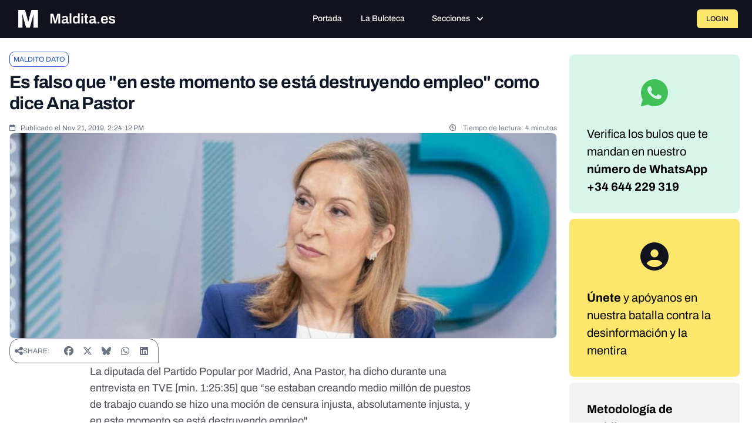

--- FILE ---
content_type: text/javascript; charset=utf-8
request_url: https://maldita.es/build/7453.309fb792.js
body_size: 62319
content:
"use strict";(self.webpackChunk=self.webpackChunk||[]).push([[7453],{27453:(e,a,s)=>{s.d(a,{JK:()=>_,pw:()=>b});var t=s(82284),n=s(64467),r=s(85501),i=s(63662),o=s(80296),l=(s(2259),s(16280),s(52675),s(89463),s(83237),s(76918),s(28706),s(2008),s(51629),s(23418),s(74423),s(25276),s(64346),s(23792),s(48598),s(62062),s(44114),s(72712),s(34782),s(23288),s(62010),s(2892),s(40150),s(59904),s(67945),s(84185),s(5506),s(83851),s(81278),s(79432),s(26099),s(84864),s(57465),s(27495),s(87745),s(90906),s(38781),s(21699),s(47764),s(71761),s(25440),s(73772),s(62953),s(42762),s(23500),s(8769));function c(e,a){var s=Object.keys(e);if(Object.getOwnPropertySymbols){var t=Object.getOwnPropertySymbols(e);a&&(t=t.filter((function(a){return Object.getOwnPropertyDescriptor(e,a).enumerable}))),s.push.apply(s,t)}return s}function d(e,a){var s="undefined"!=typeof Symbol&&e[Symbol.iterator]||e["@@iterator"];if(!s){if(Array.isArray(e)||(s=function(e,a){if(!e)return;if("string"==typeof e)return u(e,a);var s=Object.prototype.toString.call(e).slice(8,-1);"Object"===s&&e.constructor&&(s=e.constructor.name);if("Map"===s||"Set"===s)return Array.from(e);if("Arguments"===s||/^(?:Ui|I)nt(?:8|16|32)(?:Clamped)?Array$/.test(s))return u(e,a)}(e))||a&&e&&"number"==typeof e.length){s&&(e=s);var t=0,n=function(){};return{s:n,n:function(){return t>=e.length?{done:!0}:{done:!1,value:e[t++]}},e:function(e){throw e},f:n}}throw new TypeError("Invalid attempt to iterate non-iterable instance.\nIn order to be iterable, non-array objects must have a [Symbol.iterator]() method.")}var r,i=!0,o=!1;return{s:function(){s=s.call(e)},n:function(){var e=s.next();return i=e.done,e},e:function(e){o=!0,r=e},f:function(){try{i||null==s.return||s.return()}finally{if(o)throw r}}}}function u(e,a){(null==a||a>e.length)&&(a=e.length);for(var s=0,t=new Array(a);s<a;s++)t[s]=e[s];return t}function m(){m=function(e,a){return new s(e,void 0,a)};var e=RegExp.prototype,a=new WeakMap;function s(e,t,n){var r=new RegExp(e,t);return a.set(r,n||a.get(e)),(0,i.A)(r,s.prototype)}function n(e,s){var t=a.get(s);return Object.keys(t).reduce((function(a,s){var n=t[s];if("number"==typeof n)a[s]=e[n];else{for(var r=0;void 0===e[n[r]]&&r+1<n.length;)r++;a[s]=e[n[r]]}return a}),Object.create(null))}return(0,r.A)(s,RegExp),s.prototype.exec=function(a){var s=e.exec.call(this,a);if(s){s.groups=n(s,this);var t=s.indices;t&&(t.groups=n(t,this))}return s},s.prototype[Symbol.replace]=function(s,r){if("string"==typeof r){var i=a.get(this);return e[Symbol.replace].call(this,s,r.replace(/\$<([^>]+)>/g,(function(e,a){var s=i[a];return"$"+(Array.isArray(s)?s.join("$"):s)})))}if("function"==typeof r){var o=this;return e[Symbol.replace].call(this,s,(function(){var e=arguments;return"object"!=(0,t.A)(e[e.length-1])&&(e=[].slice.call(e)).push(n(e,o)),r.apply(this,e)}))}return e[Symbol.replace].call(this,s,r)},m.apply(this,arguments)}function g(e,a){var s=Object.entries(a).map((function(e){return(0,o.A)(e,1)[0].replace(/([-[\]{}()*+?.\\^$|#,])/g,"\\$1")}));return 0===s.length?e:e.replace(new RegExp(s.join("|"),"g"),(function(e){return a[e].toString()}))}function p(e,a,s){if(null===e||""===e)return"";if(void 0===a["%count%"]||Number.isNaN(a["%count%"]))return g(e,a);var t=Number(a["%count%"]),n=[];n=/^\|+$/.test(e)?e.split("|"):e.match(/(?:\|\||[^|])+/g)||[];var r,i=m(/^((\{\s*(\x2D?\d+(\.\d+)?[\s*,\s*\-?\d+(.\d+)?]*)\s*\})|([[\]])\s*(\x2DInf|\x2D?\d+(\.\d+)?)\s*,\s*(\+?Inf|\x2D?\d+(\.\d+)?)\s*([[\]]))\s*([\s\S]*?)$/,{interval:1,left_delimiter:5,left:6,right:8,right_delimiter:10,message:11}),o=[],l=d(n);try{for(l.s();!(r=l.n()).done;){var c=r.value,u=(c=c.trim().replace(/\|\|/g,"|")).match(i);if(u){var p=u.groups||{};if(u[2]){var h,v=d(u[3].split(","));try{for(v.s();!(h=v.n()).done;){var f=h.value;if(t===Number(f))return g(p.message,a)}}catch(e){v.e(e)}finally{v.f()}}else{var b="-Inf"===p.left?Number.NEGATIVE_INFINITY:Number(p.left),_=["Inf","+Inf"].includes(p.right)?Number.POSITIVE_INFINITY:Number(p.right);if(("["===p.left_delimiter?t>=b:t>b)&&("]"===p.right_delimiter?t<=_:t<_))return g(p.message,a)}}else{var y=c.match(/^\w+:\s*(.*?)$/);o.push(y?y[1]:c)}}}catch(e){l.e(e)}finally{l.f()}var w=function(e,a){e=Math.abs(e);var s=a;if("pt_BR"===a||"en_US_POSIX"===a)return 0;switch(s=s.length>3?s.substring(0,s.indexOf("_")):s){case"af":case"bn":case"bg":case"ca":case"da":case"de":case"el":case"en":case"en_US_POSIX":case"eo":case"es":case"et":case"eu":case"fa":case"fi":case"fo":case"fur":case"fy":case"gl":case"gu":case"ha":case"he":case"hu":case"is":case"it":case"ku":case"lb":case"ml":case"mn":case"mr":case"nah":case"nb":case"ne":case"nl":case"nn":case"no":case"oc":case"om":case"or":case"pa":case"pap":case"ps":case"pt":case"so":case"sq":case"sv":case"sw":case"ta":case"te":case"tk":case"ur":case"zu":return 1===e?0:1;case"am":case"bh":case"fil":case"fr":case"gun":case"hi":case"hy":case"ln":case"mg":case"nso":case"pt_BR":case"ti":case"wa":return e<2?0:1;case"be":case"bs":case"hr":case"ru":case"sh":case"sr":case"uk":return 1==e%10&&11!=e%100?0:e%10>=2&&e%10<=4&&(e%100<10||e%100>=20)?1:2;case"cs":case"sk":return 1===e?0:e>=2&&e<=4?1:2;case"ga":return 1===e?0:2===e?1:2;case"lt":return 1==e%10&&11!=e%100?0:e%10>=2&&(e%100<10||e%100>=20)?1:2;case"sl":return 1==e%100?0:2==e%100?1:3==e%100||4==e%100?2:3;case"mk":return 1==e%10?0:1;case"mt":return 1===e?0:0===e||e%100>1&&e%100<11?1:e%100>10&&e%100<20?2:3;case"lv":return 0===e?0:1==e%10&&11!=e%100?1:2;case"pl":return 1===e?0:e%10>=2&&e%10<=4&&(e%100<12||e%100>14)?1:2;case"cy":return 1===e?0:2===e?1:8===e||11===e?2:3;case"ro":return 1===e?0:0===e||e%100>0&&e%100<20?1:2;case"ar":return 0===e?0:1===e?1:2===e?2:e%100>=3&&e%100<=10?3:e%100>=11&&e%100<=99?4:5;default:return 0}}(t,s);if(void 0===o[w]){if(1===n.length&&void 0!==o[0])return g(o[0],a);throw new Error('Unable to choose a translation for "'.concat(e,'" with locale "').concat(s,'" for value "').concat(t,'". Double check that this translation has the correct plural options (e.g. "There is one apple|There are %count% apples").'))}return g(o[w],a)}function h(e,a,s){if(""===e)return"";var t=new l.S(e,[s.replace("_","-")],void 0,{ignoreTag:!0});return a=function(e){for(var a=1;a<arguments.length;a++){var s=null!=arguments[a]?arguments[a]:{};a%2?c(Object(s),!0).forEach((function(a){(0,n.A)(e,a,s[a])})):Object.getOwnPropertyDescriptors?Object.defineProperties(e,Object.getOwnPropertyDescriptors(s)):c(Object(s)).forEach((function(a){Object.defineProperty(e,a,Object.getOwnPropertyDescriptor(s,a))}))}return e}({},a),Object.entries(a).forEach((function(e){var s=(0,o.A)(e,2),t=s[0],n=s[1];(t.includes("%")||t.includes("{"))&&(delete a[t],a[t.replace(/[%{} ]/g,"").trim()]=n)})),t.format(a)}function v(){return document.documentElement.getAttribute("data-symfony-ux-translator-locale")||(document.documentElement.lang?document.documentElement.lang.replace("-","_"):null)||"en"}var f=function(e){var a=e.messages,s=e.locale,t=void 0===s?v():s,n=e.localeFallbacks,r=void 0===n?{}:n,i=e.throwWhenNotFound,o=a,l=r,c=t,d=void 0!==i&&i;return{setLocale:function(e){c=e},getLocale:function(){return c},setThrowWhenNotFound:function(e){d=e},trans:function(e){var a,s,t,n=arguments.length>1&&void 0!==arguments[1]?arguments[1]:{},r=arguments.length>2&&void 0!==arguments[2]?arguments[2]:"messages",i=arguments.length>3&&void 0!==arguments[3]?arguments[3]:null;void 0===r&&(r="messages"),null==i&&(i=c);var u=null!==(a=o[e])&&void 0!==a?a:null;if(null===u)return e;var m=null!==(s=u.translations["".concat(r,"+intl-icu")])&&void 0!==s?s:void 0;if(void 0!==m){for(;void 0===m[i]&&(i=l[i]););if(i)return h(m[i],n,i)}var g=null!==(t=u.translations[r])&&void 0!==t?t:void 0;if(void 0!==g){for(;void 0===g[i]&&(i=l[i]););if(i)return p(g[i],n,i)}if(d)throw new Error('No translation message found with id "'.concat(e,'".'));return e}}}({messages:{"This value should be false.":{translations:{validators:{en:"This value should be false.",es:"Este valor debería ser falso.",ar:"هذه القيمة يجب أن تكون خاطئة."}}},"This value should be true.":{translations:{validators:{en:"This value should be true.",es:"Este valor debería ser verdadero.",ar:"هذه القيمة يجب أن تكون صحيحة."}}},"This value should be of type {{ type }}.":{translations:{validators:{en:"This value should be of type {{ type }}.",es:"Este valor debería ser de tipo {{ type }}.",ar:"هذه القيمة يجب ان تكون من نوع {{ type }}."}}},"This value should be blank.":{translations:{validators:{en:"This value should be blank.",es:"Este valor debería estar vacío.",ar:"هذه القيمة يجب ان تكون فارغة."}}},"The value you selected is not a valid choice.":{translations:{validators:{en:"The value you selected is not a valid choice.",es:"El valor seleccionado no es una opción válida.",ar:"القيمة المختارة ليست خيار صحيح."}}},"You must select at least {{ limit }} choice.|You must select at least {{ limit }} choices.":{translations:{validators:{en:"You must select at least {{ limit }} choice.|You must select at least {{ limit }} choices.",es:"Debe seleccionar al menos {{ limit }} opción.|Debe seleccionar al menos {{ limit }} opciones.",ar:"يجب ان تختار {{ limit }} اختيار على الاقل.|يجب ان تختار {{ limit }} اختيار على الاقل.|يجب ان تختار {{ limit }} اختيارات على الاقل.|يجب ان تختار {{ limit }} اختيار على الاقل.|يجب ان تختار {{ limit }} اختيار على الاقل.|يجب ان تختار {{ limit }} اختيار على الاقل."}}},"You must select at most {{ limit }} choice.|You must select at most {{ limit }} choices.":{translations:{validators:{en:"You must select at most {{ limit }} choice.|You must select at most {{ limit }} choices.",es:"Debe seleccionar como máximo {{ limit }} opción.|Debe seleccionar como máximo {{ limit }} opciones.",ar:"يجب ان تختار {{ limit }} اختيار على الاكثر.|يجب ان تختار {{ limit }} اختيار على الاكثر.|يجب ان تختار {{ limit }} اختيارات على الاكثر.|يجب ان تختار {{ limit }} اختيار على الاكثر.|يجب ان تختار {{ limit }} اختيار على الاكثر.|يجب ان تختار {{ limit }} اختيار على الاكثر."}}},"One or more of the given values is invalid.":{translations:{validators:{en:"One or more of the given values is invalid.",es:"Uno o más de los valores indicados no son válidos.",ar:"واحد أو أكثر من القيم المعطاه خاطئ."}}},"This field was not expected.":{translations:{validators:{en:"This field was not expected.",es:"Este campo no se esperaba.",ar:"لم يكن من المتوقع هذا الحقل."}}},"This field is missing.":{translations:{validators:{en:"This field is missing.",es:"Este campo falta.",ar:"هذا الحقل مفقود."}}},"This value is not a valid date.":{translations:{validators:{en:"This value is not a valid date.",es:"Este valor no es una fecha válida.",ar:"هذه القيمة ليست تاريخ صالح."}}},"This value is not a valid datetime.":{translations:{validators:{en:"This value is not a valid datetime.",es:"Este valor no es una fecha y hora válida.",ar:"هذه القيمة ليست تاريخ و وقت صالح."}}},"This value is not a valid email address.":{translations:{validators:{en:"This value is not a valid email address.",es:"Este valor no es una dirección de email válida.",ar:"هذه القيمة ليست لها عنوان بريد إلكتروني صحيح."}}},"The file could not be found.":{translations:{validators:{en:"The file could not be found.",es:"No se pudo encontrar el archivo.",ar:"لا يمكن العثور على الملف."}}},"The file is not readable.":{translations:{validators:{en:"The file is not readable.",es:"No se puede leer el archivo.",ar:"الملف غير قابل للقراءة."}}},"The file is too large ({{ size }} {{ suffix }}). Allowed maximum size is {{ limit }} {{ suffix }}.":{translations:{validators:{en:"The file is too large ({{ size }} {{ suffix }}). Allowed maximum size is {{ limit }} {{ suffix }}.",es:"El archivo es demasiado grande ({{ size }} {{ suffix }}). El tamaño máximo permitido es {{ limit }} {{ suffix }}.",ar:"الملف كبير جدا ({{ size }} {{ suffix }}).اقصى مساحه مسموح بها ({{ limit }} {{ suffix }})."}}},"The mime type of the file is invalid ({{ type }}). Allowed mime types are {{ types }}.":{translations:{validators:{en:"The mime type of the file is invalid ({{ type }}). Allowed mime types are {{ types }}.",es:"El tipo mime del archivo no es válido ({{ type }}). Los tipos mime válidos son {{ types }}.",ar:"نوع الملف غير صحيح ({{ type }}). الانواع المسموح بها هى {{ types }}."}}},"This value should be {{ limit }} or less.":{translations:{validators:{en:"This value should be {{ limit }} or less.",es:"Este valor debería ser {{ limit }} o menos.",ar:"هذه القيمة يجب ان تكون {{ limit }} او اقل."}}},"This value is too long. It should have {{ limit }} character or less.|This value is too long. It should have {{ limit }} characters or less.":{translations:{validators:{en:"This value is too long. It should have {{ limit }} character or less.|This value is too long. It should have {{ limit }} characters or less.",es:"Este valor es demasiado largo. Debería tener {{ limit }} carácter o menos.|Este valor es demasiado largo. Debería tener {{ limit }} caracteres o menos.",ar:"هذه القيمة طويلة جدا. يجب ان تكون {{ limit }} حرف او اقل.|هذه القيمة طويلة جدا. يجب ان تكون {{ limit }} حرف او اقل.|هذه القيمة طويلة جدا. يجب ان تكون {{ limit }} حروف او اقل.|هذه القيمة طويلة جدا. يجب ان تكون {{ limit }} حرف او اقل.|هذه القيمة طويلة جدا. يجب ان تكون {{ limit }} حرف او اقل.|هذه القيمة طويلة جدا. يجب ان تكون {{ limit }} حرف او اقل."}}},"This value should be {{ limit }} or more.":{translations:{validators:{en:"This value should be {{ limit }} or more.",es:"Este valor debería ser {{ limit }} o más.",ar:"هذه القيمة يجب ان تكون {{ limit }} او اكثر."}}},"This value is too short. It should have {{ limit }} character or more.|This value is too short. It should have {{ limit }} characters or more.":{translations:{validators:{en:"This value is too short. It should have {{ limit }} character or more.|This value is too short. It should have {{ limit }} characters or more.",es:"Este valor es demasiado corto. Debería tener {{ limit }} carácter o más.|Este valor es demasiado corto. Debería tener {{ limit }} caracteres o más.",ar:"هذه القيمة قصيرة جدا. يجب ان تكون {{ limit }} حرف او اكثر.|هذه القيمة قصيرة جدا. يجب ان تكون {{ limit }} حرف او اكثر.|هذه القيمة قصيرة جدا. يجب ان تكون {{ limit }} حروف او اكثر.|هذه القيمة قصيرة جدا. يجب ان تكون {{ limit }} حرف او اكثر.|هذه القيمة قصيرة جدا. يجب ان تكون {{ limit }} حرف او اكثر.|هذه القيمة قصيرة جدا. يجب ان تكون {{ limit }} حرف او اكثر."}}},"This value should not be blank.":{translations:{validators:{en:"This value should not be blank.",es:"Este valor no debería estar vacío.",ar:"هذه القيمة يجب لا تكون فارغة."}}},"This value should not be null.":{translations:{validators:{en:"This value should not be null.",es:"Este valor no debería ser nulo.",ar:"هذه القيمة يجب لا تكون فارغة."}}},"This value should be null.":{translations:{validators:{en:"This value should be null.",es:"Este valor debería ser nulo.",ar:"هذه القيمة يجب ان تكون فارغة."}}},"This value is not valid.":{translations:{validators:{en:"This value is not valid.",es:"Este valor no es válido.",ar:"هذه القيمة غير صحيحة."}}},"This value is not a valid time.":{translations:{validators:{en:"This value is not a valid time.",es:"Este valor no es una hora válida.",ar:"هذه القيمة ليست وقت صحيح."}}},"This value is not a valid URL.":{translations:{validators:{en:"This value is not a valid URL.",es:"Este valor no es una URL válida.",ar:"هذه القيمة ليست رابط الكترونى صحيح."}}},"The two values should be equal.":{translations:{validators:{en:"The two values should be equal.",es:"Los dos valores deberían ser iguales.",ar:"القيمتان يجب ان تكونا متساويتان."}}},"The file is too large. Allowed maximum size is {{ limit }} {{ suffix }}.":{translations:{validators:{en:"The file is too large. Allowed maximum size is {{ limit }} {{ suffix }}.",es:"El archivo es demasiado grande. El tamaño máximo permitido es {{ limit }} {{ suffix }}.",ar:"الملف كبير جدا. اقصى مساحه مسموح بها {{ limit }} {{ suffix }}."}}},"The file is too large.":{translations:{validators:{en:"The file is too large.",es:"El archivo es demasiado grande.",ar:"الملف كبير جدا."}}},"The file could not be uploaded.":{translations:{validators:{en:"The file could not be uploaded.",es:"No se pudo subir el archivo.",ar:"تعذر تحميل الملف."}}},"This value should be a valid number.":{translations:{validators:{en:"This value should be a valid number.",es:"Este valor debería ser un número válido.",ar:"هذه القيمة يجب ان تكون رقم."}}},"This file is not a valid image.":{translations:{validators:{en:"This file is not a valid image.",es:"El archivo no es una imagen válida.",ar:"هذا الملف غير صالح للصورة."}}},"This is not a valid IP address.":{translations:{validators:{en:"This value is not a valid IP address.",es:"Este valor no es una dirección IP válida.",ar:"هذا ليس عنوان IP صحيح."}}},"This value is not a valid language.":{translations:{validators:{en:"This value is not a valid language.",es:"Este valor no es un idioma válido.",ar:"هذه القيمة ليست لغة صحيحة."}}},"This value is not a valid locale.":{translations:{validators:{en:"This value is not a valid locale.",es:"Este valor no es una localización válida.",ar:"هذه القيمة ليست موقع صحيح."}}},"This value is not a valid country.":{translations:{validators:{en:"This value is not a valid country.",es:"Este valor no es un país válido.",ar:"هذه القيمة ليست بلدا صالحا."}}},"This value is already used.":{translations:{validators:{en:"This value is already used.",es:"Este valor ya se ha utilizado.",ar:"هذه القيمة مستخدمة بالفعل."}}},"The size of the image could not be detected.":{translations:{validators:{en:"The size of the image could not be detected.",es:"No se pudo determinar el tamaño de la imagen.",ar:"لم استطع معرفة حجم الصورة."}}},"The image width is too big ({{ width }}px). Allowed maximum width is {{ max_width }}px.":{translations:{validators:{en:"The image width is too big ({{ width }}px). Allowed maximum width is {{ max_width }}px.",es:"La anchura de la imagen es demasiado grande ({{ width }}px). La anchura máxima permitida es de {{ max_width }}px.",ar:"عرض الصورة كبير جدا ({{ width }}px). اقصى عرض مسموح به هو{{ max_width }}px."}}},"The image width is too small ({{ width }}px). Minimum width expected is {{ min_width }}px.":{translations:{validators:{en:"The image width is too small ({{ width }}px). Minimum width expected is {{ min_width }}px.",es:"La anchura de la imagen es demasiado pequeña ({{ width }}px). La anchura mínima requerida es de {{ min_width }}px.",ar:"عرض الصورة صغير جدا ({{ width }}px). اقل عرض مسموح به هو{{ min_width }}px."}}},"The image height is too big ({{ height }}px). Allowed maximum height is {{ max_height }}px.":{translations:{validators:{en:"The image height is too big ({{ height }}px). Allowed maximum height is {{ max_height }}px.",es:"La altura de la imagen es demasiado grande ({{ height }}px). La altura máxima permitida es de {{ max_height }}px.",ar:"طول الصورة كبير جدا ({{ height }}px). اقصى طول مسموح به هو{{ max_height }}px."}}},"The image height is too small ({{ height }}px). Minimum height expected is {{ min_height }}px.":{translations:{validators:{en:"The image height is too small ({{ height }}px). Minimum height expected is {{ min_height }}px.",es:"La altura de la imagen es demasiado pequeña ({{ height }}px). La altura mínima requerida es de {{ min_height }}px.",ar:"طول الصورة صغير جدا ({{ height }}px). اقل طول مسموح به هو{{ min_height }}px."}}},"This value should be the user's current password.":{translations:{validators:{en:"This value should be the user's current password.",es:"Este valor debería ser la contraseña actual del usuario.",ar:"هذه القيمة يجب ان تكون كلمة سر المستخدم الحالية."}}},"This value should have exactly {{ limit }} character.|This value should have exactly {{ limit }} characters.":{translations:{validators:{en:"This value should have exactly {{ limit }} character.|This value should have exactly {{ limit }} characters.",es:"Este valor debería tener exactamente {{ limit }} carácter.|Este valor debería tener exactamente {{ limit }} caracteres.",ar:"هذه القيمة يجب ان تحتوى على {{ limit }} حرف فقط.|هذه القيمة يجب ان تحتوى على {{ limit }} حرف فقط.|هذه القيمة يجب ان تحتوى على {{ limit }} حروف فقط.|هذه القيمة يجب ان تحتوى على {{ limit }} حرف فقط.|هذه القيمة يجب ان تحتوى على {{ limit }} حرف فقط.|هذه القيمة يجب ان تحتوى على {{ limit }} حرف فقط."}}},"The file was only partially uploaded.":{translations:{validators:{en:"The file was only partially uploaded.",es:"El archivo se cargó solo parcialmente.",ar:"تم استقبال جزء من الملف فقط."}}},"No file was uploaded.":{translations:{validators:{en:"No file was uploaded.",es:"No se subió ningún archivo.",ar:"لم يتم ارسال اى ملف."}}},"No temporary folder was configured in php.ini.":{translations:{validators:{en:"No temporary folder was configured in php.ini, or the configured folder does not exist.",es:"Ninguna carpeta temporal fue configurada en php.ini o la carpeta configurada no existe.",ar:"لم يتم تكوين مجلد مؤقت في ملف php.ini."}}},"Cannot write temporary file to disk.":{translations:{validators:{en:"Cannot write temporary file to disk.",es:"No se pudo escribir el archivo temporal en el disco.",ar:"لم استطع كتابة الملف المؤقت."}}},"A PHP extension caused the upload to fail.":{translations:{validators:{en:"A PHP extension caused the upload to fail.",es:"Una extensión de PHP provocó que la carga fallara.",ar:"احد اضافات PHP تسببت فى فشل استقبال الملف."}}},"This collection should contain {{ limit }} element or more.|This collection should contain {{ limit }} elements or more.":{translations:{validators:{en:"This collection should contain {{ limit }} element or more.|This collection should contain {{ limit }} elements or more.",es:"Esta colección debe contener {{ limit }} elemento o más.|Esta colección debe contener {{ limit }} elementos o más.",ar:"هذه المجموعة يجب ان تحتوى على {{ limit }} عنصر او اكثر.|هذه المجموعة يجب ان تحتوى على {{ limit }} عنصر او اكثر.|هذه المجموعة يجب ان تحتوى على {{ limit }} عناصر او اكثر.|هذه المجموعة يجب ان تحتوى على {{ limit }} عنصر او اكثر.|هذه المجموعة يجب ان تحتوى على {{ limit }} عنصر او اكثر.|هذه المجموعة يجب ان تحتوى على {{ limit }} عنصر او اكثر."}}},"This collection should contain {{ limit }} element or less.|This collection should contain {{ limit }} elements or less.":{translations:{validators:{en:"This collection should contain {{ limit }} element or less.|This collection should contain {{ limit }} elements or less.",es:"Esta colección debe contener {{ limit }} elemento o menos.|Esta colección debe contener {{ limit }} elementos o menos.",ar:"هذه المجموعة يجب ان تحتوى على {{ limit }} عنصر او اقل.|هذه المجموعة يجب ان تحتوى على {{ limit }} عنصر او اقل.|هذه المجموعة يجب ان تحتوى على {{ limit }} عناصر او اقل.|هذه المجموعة يجب ان تحتوى على {{ limit }} عنصر او اقل.|هذه المجموعة يجب ان تحتوى على {{ limit }} عنصر او اقل.|هذه المجموعة يجب ان تحتوى على {{ limit }} عنصر او اقل."}}},"This collection should contain exactly {{ limit }} element.|This collection should contain exactly {{ limit }} elements.":{translations:{validators:{en:"This collection should contain exactly {{ limit }} element.|This collection should contain exactly {{ limit }} elements.",es:"Esta colección debe contener exactamente {{ limit }} elemento.|Esta colección debe contener exactamente {{ limit }} elementos.",ar:"هذه المجموعة يجب ان تحتوى على {{ limit }} عنصر فقط.|هذه المجموعة يجب ان تحتوى على {{ limit }} عنصر فقط.|هذه المجموعة يجب ان تحتوى على {{ limit }} عناصر فقط.|هذه المجموعة يجب ان تحتوى على {{ limit }} عنصر فقط.|هذه المجموعة يجب ان تحتوى على {{ limit }} عنصر فقط.|هذه المجموعة يجب ان تحتوى على {{ limit }} عنصر فقط."}}},"Invalid card number.":{translations:{validators:{en:"Invalid card number.",es:"Número de tarjeta inválido.",ar:"رقم البطاقه غير صحيح."}}},"Unsupported card type or invalid card number.":{translations:{validators:{en:"Unsupported card type or invalid card number.",es:"Tipo de tarjeta no soportado o número de tarjeta inválido.",ar:"نوع البطاقه غير مدعوم او الرقم غير صحيح."}}},"This is not a valid International Bank Account Number (IBAN).":{translations:{validators:{en:"This value is not a valid International Bank Account Number (IBAN).",es:"Este valor no es un Número de Cuenta Bancaria Internacional (IBAN) válido.",ar:"هذه القيمة ليست رقم حساب بنكي دولي (IBAN) صالحًا."}}},"This value is not a valid ISBN-10.":{translations:{validators:{en:"This value is not a valid ISBN-10.",es:"Este valor no es un ISBN-10 válido.",ar:"هذه القيمة ليست ISBN-10 صالحة."}}},"This value is not a valid ISBN-13.":{translations:{validators:{en:"This value is not a valid ISBN-13.",es:"Este valor no es un ISBN-13 válido.",ar:"هذه القيمة ليست ISBN-13 صالحة."}}},"This value is neither a valid ISBN-10 nor a valid ISBN-13.":{translations:{validators:{en:"This value is neither a valid ISBN-10 nor a valid ISBN-13.",es:"Este valor no es ni un ISBN-10 válido ni un ISBN-13 válido.",ar:"هذه القيمة ليست ISBN-10 صالحة ولا ISBN-13 صالحة."}}},"This value is not a valid ISSN.":{translations:{validators:{en:"This value is not a valid ISSN.",es:"Este valor no es un ISSN válido.",ar:"هذه القيمة ليست ISSN صالحة."}}},"This value is not a valid currency.":{translations:{validators:{en:"This value is not a valid currency.",es:"Este valor no es una divisa válida.",ar:"العُملة غير صحيحة."}}},"This value should be equal to {{ compared_value }}.":{translations:{validators:{en:"This value should be equal to {{ compared_value }}.",es:"Este valor debería ser igual que {{ compared_value }}.",ar:"القيمة يجب ان تساوي {{ compared_value }}."}}},"This value should be greater than {{ compared_value }}.":{translations:{validators:{en:"This value should be greater than {{ compared_value }}.",es:"Este valor debería ser mayor que {{ compared_value }}.",ar:"القيمة يجب ان تكون اعلي من {{ compared_value }}."}}},"This value should be greater than or equal to {{ compared_value }}.":{translations:{validators:{en:"This value should be greater than or equal to {{ compared_value }}.",es:"Este valor debería ser mayor o igual que {{ compared_value }}.",ar:"القيمة يجب ان تكون مساوية او اعلي من {{ compared_value }}."}}},"This value should be identical to {{ compared_value_type }} {{ compared_value }}.":{translations:{validators:{en:"This value should be identical to {{ compared_value_type }} {{ compared_value }}.",es:"Este valor debería ser idéntico a {{ compared_value_type }} {{ compared_value }}.",ar:"القيمة يجب ان تطابق {{ compared_value_type }} {{ compared_value }}."}}},"This value should be less than {{ compared_value }}.":{translations:{validators:{en:"This value should be less than {{ compared_value }}.",es:"Este valor debería ser menor que {{ compared_value }}.",ar:"القيمة يجب ان تكون اقل من {{ compared_value }}."}}},"This value should be less than or equal to {{ compared_value }}.":{translations:{validators:{en:"This value should be less than or equal to {{ compared_value }}.",es:"Este valor debería ser menor o igual que {{ compared_value }}.",ar:"القيمة يجب ان تساوي او تقل عن {{ compared_value }}."}}},"This value should not be equal to {{ compared_value }}.":{translations:{validators:{en:"This value should not be equal to {{ compared_value }}.",es:"Este valor debería ser distinto de {{ compared_value }}.",ar:"القيمة يجب ان لا تساوي {{ compared_value }}."}}},"This value should not be identical to {{ compared_value_type }} {{ compared_value }}.":{translations:{validators:{en:"This value should not be identical to {{ compared_value_type }} {{ compared_value }}.",es:"Este valor no debería ser idéntico a {{ compared_value_type }} {{ compared_value }}.",ar:"القيمة يجب ان لا تطابق {{ compared_value_type }} {{ compared_value }}."}}},"The image ratio is too big ({{ ratio }}). Allowed maximum ratio is {{ max_ratio }}.":{translations:{validators:{en:"The image ratio is too big ({{ ratio }}). Allowed maximum ratio is {{ max_ratio }}.",es:"La proporción de la imagen es demasiado grande ({{ ratio }}). La máxima proporción permitida es {{ max_ratio }}.",ar:"نسبة العرض على الارتفاع للصورة كبيرة جدا ({{ ratio }}). الحد الأقصى للنسبة المسموح به هو {{ max_ratio }}."}}},"The image ratio is too small ({{ ratio }}). Minimum ratio expected is {{ min_ratio }}.":{translations:{validators:{en:"The image ratio is too small ({{ ratio }}). Minimum ratio expected is {{ min_ratio }}.",es:"La proporción de la imagen es demasiado pequeña ({{ ratio }}). La mínima proporción permitida es {{ min_ratio }}.",ar:"نسبة العرض على الارتفاع للصورة صغيرة جدا ({{ ratio }}). الحد الأدنى للنسبة المسموح به هو {{ max_ratio }}."}}},"The image is square ({{ width }}x{{ height }}px). Square images are not allowed.":{translations:{validators:{en:"The image is square ({{ width }}x{{ height }}px). Square images are not allowed.",es:"La imagen es cuadrada ({{ width }}x{{ height }}px). Las imágenes cuadradas no están permitidas.",ar:"الصورة مربعة ({{ width }}x{{ height }}px). الصور المربعة غير مسموح بها."}}},"The image is landscape oriented ({{ width }}x{{ height }}px). Landscape oriented images are not allowed.":{translations:{validators:{en:"The image is landscape oriented ({{ width }}x{{ height }}px). Landscape oriented images are not allowed.",es:"La imagen está orientada horizontalmente ({{ width }}x{{ height }}px). Las imágenes orientadas horizontalmente no están permitidas.",ar:"الصورة في وضع أفقي ({{ width }}x{{ height }}px). الصور في وضع أفقي غير مسموح بها."}}},"The image is portrait oriented ({{ width }}x{{ height }}px). Portrait oriented images are not allowed.":{translations:{validators:{en:"The image is portrait oriented ({{ width }}x{{ height }}px). Portrait oriented images are not allowed.",es:"La imagen está orientada verticalmente ({{ width }}x{{ height }}px). Las imágenes orientadas verticalmente no están permitidas.",ar:"الصورة في وضع عمودي ({{ width }}x{{ height }}px). الصور في وضع عمودي غير مسموح بها."}}},"An empty file is not allowed.":{translations:{validators:{en:"An empty file is not allowed.",es:"No se permite un archivo vacío.",ar:"ملف فارغ غير مسموح به."}}},"The host could not be resolved.":{translations:{validators:{en:"The host could not be resolved.",es:"No se puede resolver el host.",ar:"يتعذر الإتصال بالنطاق."}}},"This value does not match the expected {{ charset }} charset.":{translations:{validators:{en:"This value does not match the expected {{ charset }} charset.",es:"La codificación de caracteres para este valor debería ser {{ charset }}.",ar:"هذه القيمة غير متطابقة مع صيغة التحويل {{ charset }}."}}},"This is not a valid Business Identifier Code (BIC).":{translations:{validators:{en:"This value is not a valid Business Identifier Code (BIC).",es:"Este valor no es un Código de Identificación de Negocios (BIC) válido.",ar:"هذه القيمة ليست رمز معرف أعمال (BIC) صالحًا."}}},Error:{translations:{validators:{en:"Error",es:"Error",ar:"خطأ"}}},"This is not a valid UUID.":{translations:{validators:{en:"This value is not a valid UUID.",es:"Este valor no es un UUID válido.",ar:"هذه القيمة ليست UUID صالحًا."}}},"This value should be a multiple of {{ compared_value }}.":{translations:{validators:{en:"This value should be a multiple of {{ compared_value }}.",es:"Este valor debería ser múltiplo de {{ compared_value }}.",ar:"هذه القيمة يجب أن تكون مضاعف ل {{ compared_value }}."}}},"This Business Identifier Code (BIC) is not associated with IBAN {{ iban }}.":{translations:{validators:{en:"This Business Identifier Code (BIC) is not associated with IBAN {{ iban }}.",es:"Este Código de Identificación Bancaria (BIC) no está asociado con el IBAN {{ iban }}.",ar:"رمز المعرّف نشاط تجاري (BIC) هذا لا يرتبط مع IBAN {{ iban }}."}}},"This value should be valid JSON.":{translations:{validators:{en:"This value should be valid JSON.",es:"Este valor debería ser un JSON válido.",ar:"هذه القيمة يجب أن تكون صالحة ل JSON."}}},"This collection should contain only unique elements.":{translations:{validators:{en:"This collection should contain only unique elements.",es:"Esta colección debería tener exclusivamente elementos únicos.",ar:"يجب أن تحتوي هذه المجموعة علي عناصر فريدة فقط."}}},"This value should be positive.":{translations:{validators:{en:"This value should be positive.",es:"Este valor debería ser positivo.",ar:"يجب أن تكون هذه القيمة موجبة."}}},"This value should be either positive or zero.":{translations:{validators:{en:"This value should be either positive or zero.",es:"Este valor debería ser positivo o igual a cero.",ar:"يجب أن تكون هذه القيمة إما موجبة او صفر."}}},"This value should be negative.":{translations:{validators:{en:"This value should be negative.",es:"Este valor debería ser negativo.",ar:"يجب أن تكون هذه القيمة سالبة."}}},"This value should be either negative or zero.":{translations:{validators:{en:"This value should be either negative or zero.",es:"Este valor debería ser negativo o igual a cero.",ar:"يجب أن تكون هذه القيمة إما سالبة او صفر."}}},"This value is not a valid timezone.":{translations:{validators:{en:"This value is not a valid timezone.",es:"Este valor no es una zona horaria válida.",ar:"هذه القيمة ليست منطقة زمنية صحيحة."}}},"This password has been leaked in a data breach, it must not be used. Please use another password.":{translations:{validators:{en:"This password has been leaked in a data breach, it must not be used. Please use another password.",es:"Esta contraseña no se puede utilizar porque está incluida en un listado de contraseñas públicas obtenido gracias a fallos de seguridad de otros sitios y aplicaciones. Por favor, utilice otra contraseña.",ar:"تم تسريب كلمة المرور هذه في خرق للبيانات، ويجب عدم استخدامها. يرجي استخدام كلمة مرور أخري."}}},"This value should be between {{ min }} and {{ max }}.":{translations:{validators:{en:"This value should be between {{ min }} and {{ max }}.",es:"Este valor debería estar entre {{ min }} y {{ max }}.",ar:"يجب أن تكون هذه القيمة بين {{ min }} و {{ max }}."}}},"This value is not a valid hostname.":{translations:{validators:{en:"This value is not a valid hostname.",es:"Este valor no es un nombre de host válido.",ar:"هذه القيمة ليست اسم مضيف صالح."}}},"The number of elements in this collection should be a multiple of {{ compared_value }}.":{translations:{validators:{en:"The number of elements in this collection should be a multiple of {{ compared_value }}.",es:"El número de elementos en esta colección debería ser múltiplo de {{ compared_value }}.",ar:"يجب أن يكون عدد العناصر في هذه المجموعة مضاعف {{ compared_value }}."}}},"This value should satisfy at least one of the following constraints:":{translations:{validators:{en:"This value should satisfy at least one of the following constraints:",es:"Este valor debería satisfacer al menos una de las siguientes restricciones:",ar:"يجب أن تستوفي هذه القيمة واحدة من القيود التالية:"}}},"Each element of this collection should satisfy its own set of constraints.":{translations:{validators:{en:"Each element of this collection should satisfy its own set of constraints.",es:"Cada elemento de esta colección debería satisfacer su propio conjunto de restricciones.",ar:"يجب أن يفي كل عنصر من عناصر هذه المجموعة بمجموعة القيود الخاصة به."}}},"This value is not a valid International Securities Identification Number (ISIN).":{translations:{validators:{en:"This value is not a valid International Securities Identification Number (ISIN).",es:"Este valor no es un número de identificación internacional de valores (ISIN) válido.",ar:" صالح (ISIN) هذه القيمة ليست رقم تعريف الأوراق المالية الدولي."}}},"This value should be a valid expression.":{translations:{validators:{en:"This value should be a valid expression.",es:"Este valor debería ser una expresión válida.",ar:"يجب أن تكون هذه القيمة تعبيرًا صالحًا."}}},"This value is not a valid CSS color.":{translations:{validators:{en:"This value is not a valid CSS color.",es:"Este valor no es un color CSS válido.",ar:"هذه القيمة ليست لون CSS صالحًا."}}},"This value is not a valid CIDR notation.":{translations:{validators:{en:"This value is not a valid CIDR notation.",es:"Este valor no es una notación CIDR válida.",ar:"هذه القيمة ليست تدوين CIDR صالحًا."}}},"The value of the netmask should be between {{ min }} and {{ max }}.":{translations:{validators:{en:"The value of the netmask should be between {{ min }} and {{ max }}.",es:"El valor de la máscara de red debería estar entre {{ min }} y {{ max }}.",ar:"يجب أن تكون قيمة netmask بين {{ min }} و {{ max }}."}}},"The filename is too long. It should have {{ filename_max_length }} character or less.|The filename is too long. It should have {{ filename_max_length }} characters or less.":{translations:{validators:{en:"The filename is too long. It should have {{ filename_max_length }} character or less.|The filename is too long. It should have {{ filename_max_length }} characters or less.",es:"El nombre del archivo es demasiado largo. Debe tener {{ filename_max_length }} carácter o menos.|El nombre del archivo es demasiado largo. Debe tener {{ filename_max_length }} caracteres o menos.",ar:"اسم الملف طويل جدا. يجب أن يحتوي على {{ filename_max_length }} حرف أو أقل.|اسم الملف طويل جدا. يجب أن يحتوي على {{ filename_max_length }} أحرف أو أقل."}}},"The password strength is too low. Please use a stronger password.":{translations:{validators:{en:"The password strength is too low. Please use a stronger password.",es:"La seguridad de la contraseña es demasiado baja. Por favor, utilice una contraseña más segura.",ar:"قوة كلمة المرور منخفضة للغاية. يرجى استخدام كلمة مرور أقوى."}}},"This value contains characters that are not allowed by the current restriction-level.":{translations:{validators:{en:"This value contains characters that are not allowed by the current restriction-level.",es:"Este valor contiene caracteres que no están permitidos según el nivel de restricción actual.",ar:"تحتوي هذه القيمة على أحرف غير مسموح بها بواسطة مستوى التقييد الحالي."}}},"Using invisible characters is not allowed.":{translations:{validators:{en:"Using invisible characters is not allowed.",es:"No se permite el uso de caracteres invisibles.",ar:"لا يسمح باستخدام أحرف غير مرئية."}}},"Mixing numbers from different scripts is not allowed.":{translations:{validators:{en:"Mixing numbers from different scripts is not allowed.",es:"No está permitido mezclar números de diferentes scripts.",ar:"لا يسمح بخلط الأرقام من نصوص مختلفة."}}},"Using hidden overlay characters is not allowed.":{translations:{validators:{en:"Using hidden overlay characters is not allowed.",es:"No está permitido el uso de caracteres superpuestos ocultos.",ar:"لا يسمح باستخدام أحرف التراكب المخفية."}}},"The extension of the file is invalid ({{ extension }}). Allowed extensions are {{ extensions }}.":{translations:{validators:{en:"The extension of the file is invalid ({{ extension }}). Allowed extensions are {{ extensions }}.",es:"La extensión del archivo no es válida ({{ extension }}). Las extensiones permitidas son {{ extensions }}.",ar:"امتداد الملف غير صحيح ({{ extension }}). الامتدادات المسموح بها هي {{ extensions }}."}}},"The detected character encoding is invalid ({{ detected }}). Allowed encodings are {{ encodings }}.":{translations:{validators:{en:"The detected character encoding is invalid ({{ detected }}). Allowed encodings are {{ encodings }}.",es:"La codificación de los caracteres detectada es inválida ({{ detected }}). Las codificaciones permitidas son {{ encodings }}.",ar:"تم اكتشاف ترميز أحرف غير صالح ({{ detected }}). الترميزات المسموح بها هي {{ encodings }}."}}},"This value is not a valid MAC address.":{translations:{validators:{en:"This value is not a valid MAC address.",es:"Este valor no es una dirección MAC válida.",ar:"هذه القيمة ليست عنوان MAC صالحًا."}}},"This URL is missing a top-level domain.":{translations:{validators:{en:"This URL is missing a top-level domain.",es:"Esta URL no contiene una extensión de dominio (TLD).",ar:"هذا الرابط يفتقر إلى نطاق المستوى الأعلى."}}},"This value is too short. It should contain at least one word.|This value is too short. It should contain at least {{ min }} words.":{translations:{validators:{en:"This value is too short. It should contain at least one word.|This value is too short. It should contain at least {{ min }} words.",es:"Este valor es demasiado corto. Debe contener al menos una palabra.|Este valor es demasiado corto. Debe contener al menos {{ min }} palabras.",ar:"هذه القيمة قصيرة جدًا. يجب أن تحتوي على كلمة واحدة على الأقل.|هذه القيمة قصيرة جدًا. يجب أن تحتوي على {{ min }} كلمة على الأقل."}}},"This value is too long. It should contain one word.|This value is too long. It should contain {{ max }} words or less.":{translations:{validators:{en:"This value is too long. It should contain one word.|This value is too long. It should contain {{ max }} words or less.",es:"Este valor es demasiado largo. Debe contener una palabra.|Este valor es demasiado largo. Debe contener {{ max }} palabras o menos.",ar:"هذه القيمة طويلة جدًا. يجب أن تحتوي على كلمة واحدة فقط.|هذه القيمة طويلة جدًا. يجب أن تحتوي على {{ max }} كلمة أو أقل."}}},"This value does not represent a valid week in the ISO 8601 format.":{translations:{validators:{en:"This value does not represent a valid week in the ISO 8601 format.",es:"Este valor no representa una semana válida en formato ISO 8601.",ar:"هذه القيمة لا تمثل أسبوعًا صالحًا وفق تنسيق ISO 8601."}}},"This value is not a valid week.":{translations:{validators:{en:"This value is not a valid week.",es:"Este valor no es una semana válida.",ar:"هذه القيمة ليست أسبوعًا صالحًا."}}},'This value should not be before week "{{ min }}".':{translations:{validators:{en:'This value should not be before week "{{ min }}".',es:'Este valor no debe ser anterior a la semana "{{ min }}".',ar:'يجب ألا تكون هذه القيمة قبل الأسبوع "{{ min }}".'}}},'This value should not be after week "{{ max }}".':{translations:{validators:{en:'This value should not be after week "{{ max }}".',es:'Este valor no debe ser posterior a la semana "{{ max }}".',ar:'يجب ألا تكون هذه القيمة بعد الأسبوع "{{ max }}".'}}},"This value is not a valid Twig template.":{translations:{validators:{en:"This value is not a valid Twig template.",es:"Este valor no es una plantilla Twig válida.",ar:"هذه القيمة ليست نموذج Twig صالح."}}},"This file is not a valid video.":{translations:{validators:{en:"This file is not a valid video.",es:"Este archivo no es un vídeo válido.",ar:"هذا الملف غير صالح كفيديو."}}},"The size of the video could not be detected.":{translations:{validators:{en:"The size of the video could not be detected.",es:"No se pudo detectar el tamaño del vídeo.",ar:"تعذّر تحديد حجم الفيديو."}}},"The video width is too big ({{ width }}px). Allowed maximum width is {{ max_width }}px.":{translations:{validators:{en:"The video width is too big ({{ width }}px). Allowed maximum width is {{ max_width }}px.",es:"La anchura del vídeo es demasiado grande ({{ width }}px). La anchura máxima permitida es de {{ max_width }}px.",ar:"عرض الفيديو كبير جدًا ({{ width }}px). الحد الأقصى المسموح للعرض هو {{ max_width }}px."}}},"The video width is too small ({{ width }}px). Minimum width expected is {{ min_width }}px.":{translations:{validators:{en:"The video width is too small ({{ width }}px). Minimum width expected is {{ min_width }}px.",es:"La anchura del vídeo es demasiado pequeña ({{ width }}px). La anchura mínima requerida es de {{ min_width }}px.",ar:"عرض الفيديو صغير جدًا ({{ width }}px). العرض الأدنى المتوقع هو {{ min_width }} بكسل."}}},"The video height is too big ({{ height }}px). Allowed maximum height is {{ max_height }}px.":{translations:{validators:{en:"The video height is too big ({{ height }}px). Allowed maximum height is {{ max_height }}px.",es:"La altura del vídeo es demasiado grande ({{ height }}px). La altura máxima permitida es de {{ max_height }}px.",ar:"ارتفاع الفيديو كبير جدًا ({{ height }}px). الحد الأقصى المسموح للارتفاع هو {{ max_height }}px."}}},"The video height is too small ({{ height }}px). Minimum height expected is {{ min_height }}px.":{translations:{validators:{en:"The video height is too small ({{ height }}px). Minimum height expected is {{ min_height }}px.",es:"La altura del vídeo es demasiado pequeña ({{ height }}px). La altura mínima requerida es de {{ min_height }}px.",ar:"ارتفاع الفيديو صغير جدًا ({{ height }} بكسل). الارتفاع الأدنى المتوقع هو {{ min_height }} بكسل."}}},"The video has too few pixels ({{ pixels }} pixels). Minimum amount expected is {{ min_pixels }} pixels.":{translations:{validators:{en:"The video has too few pixels ({{ pixels }} pixels). Minimum amount expected is {{ min_pixels }} pixels.",es:"El vídeo no tiene suficientes píxeles ({{ pixels }}). La cantidad mínima requerida es de {{ min_pixels }}px.",ar:"الفيديو منخفض الجودة جداً ({{ pixels }} بكسل). الحد الأدنى المتوقع هو {{ min_pixels }} بكسل."}}},"The video has too many pixels ({{ pixels }} pixels). Maximum amount expected is {{ max_pixels }} pixels.":{translations:{validators:{en:"The video has too many pixels ({{ pixels }} pixels). Maximum amount expected is {{ max_pixels }} pixels.",es:"El vídeo tiene demasiados píxeles ({{ pixels }}). La cantidad máxima permitida es de {{ max_pixels }}px.",ar:"دقة الفيديو مرتفعة جداً ({{ pixels }} بكسل). الحد الأقصى المتوقع هو {{ max_pixels }} بكسل."}}},"The video ratio is too big ({{ ratio }}). Allowed maximum ratio is {{ max_ratio }}.":{translations:{validators:{en:"The video ratio is too big ({{ ratio }}). Allowed maximum ratio is {{ max_ratio }}.",es:"La relación de aspecto del vídeo es demasiado grande ({{ ratio }}). La máxima relación de aspecto permitida es de {{ max_ratio }}.",ar:"نسبة أبعاد الفيديو كبيرة جدًا ({{ ratio }}). أعلى نسبة متوقعة هي {{ max_ratio }}."}}},"The video ratio is too small ({{ ratio }}). Minimum ratio expected is {{ min_ratio }}.":{translations:{validators:{en:"The video ratio is too small ({{ ratio }}). Minimum ratio expected is {{ min_ratio }}.",es:"La relación de aspecto del vídeo es demasiado pequeña ({{ ratio }}). La mínima relación de aspecto permitida es de {{ min_ratio }}.",ar:"نسبة أبعاد الفيديو صغيرة جدًا ({{ ratio }}). أقل نسبة متوقعة هي {{ min_ratio }}."}}},"The video is square ({{ width }}x{{ height }}px). Square videos are not allowed.":{translations:{validators:{en:"The video is square ({{ width }}x{{ height }}px). Square videos are not allowed.",es:"El vídeo es cuadrado ({{ width }}x{{ height }}px). Los vídeos cuadrados no están permitidos.",ar:"الفيديو مربع ({{ width }}x{{ height }}px). مقاطع الفيديو ذات الشكل المربع غير مسموح بها."}}},"The video is landscape oriented ({{ width }}x{{ height }}px). Landscape oriented videos are not allowed.":{translations:{validators:{en:"The video is landscape oriented ({{ width }}x{{ height }}px). Landscape oriented videos are not allowed.",es:"El vídeo está orientado horizontalmente ({{ width }}x{{ height }}px). Los vídeos orientados horizontalmente no están permitidos.",ar:"الفيديو بوضعية أفقية ({{ width }}x{{ height }} بكسل). مقاطع الفيديو الأفقية غير مسموح بها."}}},"The video is portrait oriented ({{ width }}x{{ height }}px). Portrait oriented videos are not allowed.":{translations:{validators:{en:"The video is portrait oriented ({{ width }}x{{ height }}px). Portrait oriented videos are not allowed.",es:"El vídeo está orientado verticalmente ({{ width }}x{{ height }}px). Los vídeos orientados verticalmente no están permitidos.",ar:"الفيديو ذو اتجاه عمودي ({{ width }}x{{ height }} بكسل). مقاطع الفيديو ذات الاتجاه العمودي غير مسموح بها."}}},"The video file is corrupted.":{translations:{validators:{en:"The video file is corrupted.",es:"El archivo de vídeo está dañado.",ar:"ملف الفيديو تالف."}}},"The video contains multiple streams. Only one stream is allowed.":{translations:{validators:{en:"The video contains multiple streams. Only one stream is allowed.",es:"El vídeo contiene múltiples flujos. Solo se permite un flujo.",ar:"الفيديو يحتوي على عدة مسارات (صوت أو صورة)، ومسموح بمسار واحد فقط."}}},'Unsupported video codec "{{ codec }}".':{translations:{validators:{en:'Unsupported video codec "{{ codec }}".',es:'El códec de vídeo "{{ codec }}" no es compatible.',ar:'الترميز المستخدم في الفيديو غير مدعوم. "{{ codec }}".'}}},'Unsupported video container "{{ container }}".':{translations:{validators:{en:'Unsupported video container "{{ container }}".',es:'El contenedor de vídeo "{{ container }}" no es compatible.',ar:'ملف الفيديو بصيغة غير مدعومة "{{ container }}".'}}},"The image file is corrupted.":{translations:{validators:{en:"The image file is corrupted.",es:"El archivo de imagen está dañado.",ar:"ملف الصورة تالف."}}},"The image has too few pixels ({{ pixels }} pixels). Minimum amount expected is {{ min_pixels }} pixels.":{translations:{validators:{en:"The image has too few pixels ({{ pixels }} pixels). Minimum amount expected is {{ min_pixels }} pixels.",es:"La imagen no tiene suficientes píxeles ({{ pixels }}). La cantidad mínima requerida es de {{ min_pixels }}px.",ar:"الصورة منخفضة الجودة جدًا ({{ pixels }} بكسل)، و الحد الأدنى المتوقع: {{ min_pixels }} بكسل."}}},"The image has too many pixels ({{ pixels }} pixels). Maximum amount expected is {{ max_pixels }} pixels.":{translations:{validators:{en:"The image has too many pixels ({{ pixels }} pixels). Maximum amount expected is {{ max_pixels }} pixels.",es:"La imagen tiene demasiados píxeles ({{ pixels }}). La cantidad máxima permitida es de {{ max_pixels }}px.",ar:"جودة الصورة مرتفعة جدًا ({{ pixels }} بكسل). العدد الأقصى المتوقع هو {{ max_pixels }} بكسل."}}},"This filename does not match the expected charset.":{translations:{validators:{en:"This filename does not match the expected charset.",es:"El nombre de este archivo no utiliza el conjunto de caracteres esperado.",ar:"اسم الملف يحتوي على أحرف غير مسموح بها."}}},"This form should not contain extra fields.":{translations:{validators:{en:"This form should not contain extra fields.",es:"Este formulario no debería contener campos adicionales.",ar:"هذا النموذج يجب الا يحتوى على اى حقول اضافية."}}},"The uploaded file was too large. Please try to upload a smaller file.":{translations:{validators:{en:"The uploaded file was too large. Please try to upload a smaller file.",es:"El archivo subido es demasiado grande. Por favor, suba un archivo más pequeño.",ar:"مساحة الملف المرسل كبيرة. من فضلك حاول ارسال ملف اصغر."}}},"The CSRF token is invalid. Please try to resubmit the form.":{translations:{validators:{en:"The CSRF token is invalid. Please try to resubmit the form.",es:"El token CSRF no es válido. Por favor, pruebe a enviar nuevamente el formulario.",ar:"قيمة رمز الموقع غير صحيحة. من فضلك اعد ارسال النموذج."}}},"This value is not a valid HTML5 color.":{translations:{validators:{en:"This value is not a valid HTML5 color.",es:"Este valor no es un color HTML5 válido.",ar:"هذه القيمة ليست لون HTML5 صالحًا."}}},"Please enter a valid birthdate.":{translations:{validators:{en:"Please enter a valid birthdate.",es:"Por favor, ingrese una fecha de cumpleaños válida.",ar:"الرجاء ادخال تاريخ ميلاد صالح."}}},"The selected choice is invalid.":{translations:{validators:{en:"The selected choice is invalid.",es:"La opción seleccionada no es válida.",ar:"الاختيار المحدد غير صالح."}}},"The collection is invalid.":{translations:{validators:{en:"The collection is invalid.",es:"La colección no es válida.",ar:"المجموعة غير صالحة."}}},"Please select a valid color.":{translations:{validators:{en:"Please select a valid color.",es:"Por favor, seleccione un color válido.",ar:"الرجاء اختيار لون صالح."}}},"Please select a valid country.":{translations:{validators:{en:"Please select a valid country.",es:"Por favor, seleccione un país válido.",ar:"الرجاء اختيار بلد صالح."}}},"Please select a valid currency.":{translations:{validators:{en:"Please select a valid currency.",es:"Por favor, seleccione una moneda válida.",ar:"الرجاء اختيار عملة صالحة."}}},"Please choose a valid date interval.":{translations:{validators:{en:"Please choose a valid date interval.",es:"Por favor, elija un intervalo de fechas válido.",ar:"الرجاء اختيار فاصل زمني صالح."}}},"Please enter a valid date and time.":{translations:{validators:{en:"Please enter a valid date and time.",es:"Por favor, ingrese una fecha y hora válidas.",ar:"الرجاء إدخال تاريخ ووقت صالحين."}}},"Please enter a valid date.":{translations:{validators:{en:"Please enter a valid date.",es:"Por favor, ingrese una fecha válida.",ar:"الرجاء إدخال تاريخ صالح."}}},"Please select a valid file.":{translations:{validators:{en:"Please select a valid file.",es:"Por favor, seleccione un archivo válido.",ar:"الرجاء اختيار ملف صالح."}}},"The hidden field is invalid.":{translations:{validators:{en:"The hidden field is invalid.",es:"El campo oculto no es válido.",ar:"الحقل المخفي غير صالح."}}},"Please enter an integer.":{translations:{validators:{en:"Please enter an integer.",es:"Por favor, ingrese un número entero.",ar:"الرجاء إدخال عدد صحيح."}}},"Please select a valid language.":{translations:{validators:{en:"Please select a valid language.",es:"Por favor, seleccione un idioma válido.",ar:"الرجاء اختيار لغة صالحة."}}},"Please select a valid locale.":{translations:{validators:{en:"Please select a valid locale.",es:"Por favor, seleccione una configuración regional válida.",ar:"الرجاء اختيار لغة صالحة."}}},"Please enter a valid money amount.":{translations:{validators:{en:"Please enter a valid money amount.",es:"Por favor, ingrese una cantidad de dinero válida.",ar:"الرجاء إدخال مبلغ مالي صالح."}}},"Please enter a number.":{translations:{validators:{en:"Please enter a number.",es:"Por favor, ingrese un número.",ar:"الرجاء إدخال رقم."}}},"The password is invalid.":{translations:{validators:{en:"The password is invalid.",es:"La contraseña no es válida.",ar:"كلمة المرور غير صحيحة."}}},"Please enter a percentage value.":{translations:{validators:{en:"Please enter a percentage value.",es:"Por favor, ingrese un valor porcentual.",ar:"الرجاء إدخال قيمة النسبة المئوية."}}},"The values do not match.":{translations:{validators:{en:"The values do not match.",es:"Los valores no coinciden.",ar:"القيم لا تتطابق."}}},"Please enter a valid time.":{translations:{validators:{en:"Please enter a valid time.",es:"Por favor, ingrese una hora válida.",ar:"الرجاء إدخال وقت صالح."}}},"Please select a valid timezone.":{translations:{validators:{en:"Please select a valid timezone.",es:"Por favor, seleccione una zona horaria válida.",ar:"الرجاء تحديد منطقة زمنية صالحة."}}},"Please enter a valid URL.":{translations:{validators:{en:"Please enter a valid URL.",es:"Por favor, ingrese una URL válida.",ar:"أدخل عنوان الرابط صحيح من فضلك."}}},"Please enter a valid search term.":{translations:{validators:{en:"Please enter a valid search term.",es:"Por favor, ingrese un término de búsqueda válido.",ar:"الرجاء إدخال مصطلح البحث ساري المفعول."}}},"Please provide a valid phone number.":{translations:{validators:{en:"Please provide a valid phone number.",es:"Por favor, proporcione un número de teléfono válido.",ar:"يرجى تقديم رقم هاتف صالح."}}},"The checkbox has an invalid value.":{translations:{validators:{en:"The checkbox has an invalid value.",es:"La casilla de verificación tiene un valor inválido.",ar:"خانة الاختيار لها قيمة غير صالحة."}}},"Please enter a valid email address.":{translations:{validators:{en:"Please enter a valid email address.",es:"Por favor, ingrese una dirección de correo electrónico válida.",ar:"رجاء قم بإدخال بريد الكتروني صحيح"}}},"Please select a valid option.":{translations:{validators:{en:"Please select a valid option.",es:"Por favor, seleccione una opción válida.",ar:"الرجاء تحديد خيار صالح."}}},"Please select a valid range.":{translations:{validators:{en:"Please select a valid range.",es:"Por favor, seleccione un rango válido.",ar:"يرجى تحديد نطاق صالح."}}},"Please enter a valid week.":{translations:{validators:{en:"Please enter a valid week.",es:"Por favor, ingrese una semana válida.",ar:"الرجاء إدخال أسبوع صالح."}}},"An authentication exception occurred.":{translations:{security:{en:"An authentication exception occurred.",es:"Ocurrió un error de autenticación.",ar:"حدث خطأ اثناء الدخول."}}},"Authentication credentials could not be found.":{translations:{security:{en:"Authentication credentials could not be found.",es:"No se encontraron las credenciales de autenticación.",ar:"لم استطع العثور على معلومات الدخول."}}},"Authentication request could not be processed due to a system problem.":{translations:{security:{en:"Authentication request could not be processed due to a system problem.",es:"La solicitud de autenticación no se pudo procesar debido a un problema del sistema.",ar:"لم يكتمل طلب الدخول نتيجه عطل فى النظام."}}},"Invalid credentials.":{translations:{security:{en:"Invalid credentials.",es:"Credenciales no válidas.",ar:"معلومات الدخول خاطئة."}}},"Cookie has already been used by someone else.":{translations:{security:{en:"Cookie has already been used by someone else.",es:"La cookie ya ha sido usada por otra persona.",ar:"ملفات تعريف الارتباط(cookies) تم استخدامها من قبل شخص اخر."}}},"Not privileged to request the resource.":{translations:{security:{en:"Not privileged to request the resource.",es:"No tiene privilegios para solicitar el recurso.",ar:"ليست لديك الصلاحيات الكافية لهذا الطلب."}}},"Invalid CSRF token.":{translations:{security:{en:"Invalid CSRF token.",es:"Token CSRF no válido.",ar:"رمز الموقع غير صحيح."}}},"No authentication provider found to support the authentication token.":{translations:{security:{en:"No authentication provider found to support the authentication token.",es:"No se encontró un proveedor de autenticación que soporte el token de autenticación.",ar:"لا يوجد معرف للدخول يدعم الرمز المستخدم للدخول."}}},"No session available, it either timed out or cookies are not enabled.":{translations:{security:{en:"No session available, it either timed out or cookies are not enabled.",es:"No hay ninguna sesión disponible, ha expirado o las cookies no están habilitados.",ar:"لا يوجد صلة بينك و بين الموقع اما انها انتهت او ان متصفحك لا يدعم خاصية ملفات تعريف الارتباط (cookies)."}}},"No token could be found.":{translations:{security:{en:"No token could be found.",es:"No se encontró ningún token.",ar:"لم استطع العثور على الرمز."}}},"Username could not be found.":{translations:{security:{en:"Username could not be found.",es:"No se encontró el nombre de usuario.",ar:"لم استطع العثور على اسم الدخول."}}},"Account has expired.":{translations:{security:{en:"Account has expired.",es:"La cuenta ha expirado.",ar:"انتهت صلاحية الحساب."}}},"Credentials have expired.":{translations:{security:{en:"Credentials have expired.",es:"Las credenciales han expirado.",ar:"انتهت صلاحية معلومات الدخول."}}},"Account is disabled.":{translations:{security:{en:"Account is disabled.",es:"La cuenta está deshabilitada.",ar:"الحساب موقوف."}}},"Account is locked.":{translations:{security:{en:"Account is locked.",es:"La cuenta está bloqueada.",ar:"الحساب مغلق."}}},"Too many failed login attempts, please try again later.":{translations:{security:{en:"Too many failed login attempts, please try again later.",es:"Demasiados intentos fallidos de inicio de sesión, inténtelo de nuevo más tarde.",ar:"العديد من محاولات الدخول الفاشلة، يرجى المحاولة مرة أخرى في وقت لاحق."}}},"Invalid or expired login link.":{translations:{security:{en:"Invalid or expired login link.",es:"Enlace de inicio de sesión inválido o expirado.",ar:"رابط تسجيل الدخول غير صالح أو منتهي الصلاحية."}}},"Too many failed login attempts, please try again in %minutes% minute.":{translations:{security:{en:"Too many failed login attempts, please try again in %minutes% minute.",es:"Demasiados intentos fallidos de inicio de sesión, inténtelo de nuevo en %minutes% minuto.",ar:"العديد من محاولات الدخول الفاشلة، يرجى اعادة المحاولة بعد %minutes% دقيقة."}}},"Too many failed login attempts, please try again in %minutes% minutes.":{translations:{security:{en:"Too many failed login attempts, please try again in %minutes% minutes.",es:"Demasiados intentos fallidos de inicio de sesión, inténtelo de nuevo en %minutes% minutos.",ar:"العديد من محاولات الدخول الفاشلة ، يرجى اعادة المحاولة بعد %minutes% دقائق."}}},"vich_uploader.form_label.delete_confirm":{translations:{messages:{en:"Delete?",es:"¿Eliminar?",ar:"حذف ؟"}}},"vich_uploader.link.download":{translations:{messages:{en:"Download",es:"Descargar",ar:"تحميل"}}},"invitation.create_your_account":{translations:{messages:{en:"Create your account",es:"Crea tu cuenta"}}},"invitation.create_account_to_access":{translations:{messages:{en:"Create an account to access",es:"Crea una cuenta para acceder a"}}},"invitation.create_account":{translations:{messages:{en:"Create account",es:"Crear cuenta"}}},"invitation.invitation_not_found":{translations:{messages:{en:"Error accepting invitation",es:"Error al aceptar la invitación"}}},"invitation.subject":{translations:{messages:{en:"You've been invited to join %project_name%",es:"Has recibido una invitación para unirte a %project_name%"}}},"generic.no":{translations:{messages:{en:"No",es:"No",ar:"لا"}}},"generic.sidebar.gotodeditor":{translations:{messages:{en:"Go to the editor",es:"Ir al editor",ar:"اذهب إلى المحرر"}}},"generic.sidebar.gotodb":{translations:{messages:{en:"Go to DB",es:"Ir a DB",ar:"اذهب إلى قاعدة البيانات"}}},"generic.sidebar.admin":{translations:{messages:{en:"Administration area",es:"Área de administración",ar:"منطقة الإدارة"}}},"generic.tips":{translations:{messages:{en:"Tips",es:"Tips",ar:"تلميحات"}}},"generic.claims.database":{translations:{messages:{en:"Registered claims",es:"Claims registrados",ar:"قاعدة المطالبات"}}},"generic.db.title":{translations:{messages:{en:"Disinformation database",es:"Base de datos",ar:"قاعدة بيانات المعلومات المضللة"}}},"generic.db.contents_recurrences_24h":{translations:{messages:{en:"Contents with most recurrences in the last 24 hours",es:"Contenidos con más recurrencias en las últimas 24 horas",ar:"المحتوى الأكثر تكراراً خلال آخر 24 ساعة"}}},"generic.db.narrative_viral":{translations:{messages:{en:"Narratives with most recurrences in the last 7 days",es:"Narrativas con más recurrencias en los últimos 7 días",ar:"السردية ذات التكرارات الأكثر في آخر 7 أيام"}}},"generic.db.tipline_status":{translations:{messages:{en:"Tips received in the last 24 hours",es:"Tips recibidas en las últimas 24 horas",ar:"تلميحات تلقيتها في الآخر 24 ساعة"}}},"generic.db.last_72h":{translations:{messages:{en:"last 72h: %count%",es:"últimas 72h: %count%",ar:"آخر 72 ساعة: %count%"}}},"generic.navigation":{translations:{messages:{en:"Navigation",es:"Navegación",ar:"التنقل"}}},"generic.userspermission":{translations:{messages:{en:"Users and Permissions",es:"Usuarios y permisos",ar:"المستخدمون والصلاحيات"}}},"generic.actionlog":{translations:{messages:{en:"Action log",es:"Log de acciones",ar:"سجل الأنشطة"}}},"generic.exportedtosharedfeed":{translations:{messages:{en:"Exported to shared feed",es:"Exportados al Shared Feed",ar:"تم التصدير إلى الخلاصة المشتركة"}}},"generic.exported_at":{translations:{messages:{en:"Exported at",es:"Exportado el",ar:"تم التصدير في"}}},"generic.teamaccess":{translations:{messages:{en:"Team accounts",es:"Cuentas del equipo",ar:"حسابات الفريق"}}},"generic.new":{translations:{messages:{en:"New",es:"Nuevo",ar:"جديد"}}},"generic.dont_show_this_message_again":{translations:{messages:{en:"Don't show this message again",es:"No volver a mostrar este mensaje",ar:"لا تعرض هذا الرسالة مرة أخرى"}}},"generic.triggers":{translations:{messages:{en:"Triggers",es:"Triggers"}}},"admin.title":{translations:{messages:{en:"Administration area",es:"Sala de máquinas",ar:"منطقة الإدارة"}}},"admin.welcome":{translations:{messages:{en:"👋 Hi, %s. This is the %s administration area %s from ",es:"👋 Hola, %s. Esta es la %s sala de máquinas %s de ",ar:"👋  مرحبا 👋 أهلاً بك في منطقة الإدارة"}}},"admin.users":{translations:{messages:{en:"Users",es:"Users",ar:"المستخدمون"}}},"admin.features.roles":{translations:{messages:{en:"Features & Roles",es:"Funciones y roles",ar:"وظائف وأدوار"}}},"admin.alert.notificationpattern":{translations:{messages:{en:"Notification pattern",es:"Patrón de notificaciones",ar:"نمط الإشعارات"}}},"admin.alert.notificationpattern.hint":{translations:{messages:{en:"Initial and every 5 repetitions",es:"Inicio y cada 5 repeticiones",ar:"الرئيسية وكل 5 تكرارات"}}},"admin.alert.matchingpattern":{translations:{messages:{en:"Matching pattern",es:"Patrón de coincidencias",ar:"نمط المطابقة"}}},"admin.alert.mails":{translations:{messages:{en:"Emails to notify",es:"Direcciones de correo a notificar",ar:"رسائل البريد الإلكتروني للإخطار"}}},"admin.alert.triggerhelp":{translations:{messages:{en:"Terms or tags to monitorize. If all conditions have to be met, they should be aggregated in the same block",es:"Términos o tags a monitorizar. Si se requiere que se cumplan todas las condiciones a la vez, deben estar agregadas a un mismo bloque.",ar:"المصطلحات أو الوسوم لمراقبتها. إذا كان يجب أن تتوافق جميع الشروط، يجب تجميعها في نفس الكتلة"}}},"generic.empty":{translations:{messages:{en:"Empty",es:"Vacío"}}},"generic.assignee":{translations:{messages:{en:"Assignee",es:"Asignado",ar:"المحال إليه"}}},"generic.status":{translations:{messages:{en:"Status",es:"Estado",ar:"الحالة"}}},"generic.published":{translations:{messages:{en:"Published",es:"Publicado",ar:"منشور"}}},"generic.answer":{translations:{messages:{en:"Existence of answers",es:"Existencia de respuestas",ar:"وجود إجابات"}}},"login.access":{translations:{messages:{en:"Access",es:"Acceso",ar:"الوصول"}}},"login.username":{translations:{messages:{en:"Username",es:"Usuario",ar:"اسم المستخدم"}}},"login.password":{translations:{messages:{en:"Password",es:"Contraseña",ar:"كلمة المرور"}}},"login.keep_session":{translations:{messages:{en:"Keep session open",es:"Recordar sesión",ar:"الاحتفاظ بالجلسة مفتوحة"}}},"login.login":{translations:{messages:{en:"Login",es:"Iniciar sesión",ar:"تسجيل الدخول"}}},"login.forgot_password":{translations:{messages:{en:"Forgot password?",es:"¿Olvidaste tu contraseña?",ar:"هل نسيت كلمة المرور؟"}}},"login.configure_2fa":{translations:{messages:{en:"Configure 2FA",es:"Configurar 2FA",ar:"ضبط المصادقة الثنائية (2FA)"}}},"login.configure_2fa_long":{translations:{messages:{en:"Configure 2FA access to improve your security",es:"Configurar 2FA para mejorar tu seguridad",ar:"قم بضبط الوصول بالمصادقة الثنائية لتعزيز أمان حسابك"}}},"login.configure_2fa_explanation":{translations:{messages:{en:"Enter the code generated by the 2FA app.",es:"Introduce el código generado por la aplicación de 2FA.",ar:"أدخل رمز المصادقة الثنائية الذي تم إنشاؤه بواسطة التطبيق"}}},"login.auth_code":{translations:{messages:{en:"Authentication code",es:"Código de autenticación",ar:"رمز المصادقة"}}},"login.need_qr_code":{translations:{messages:{en:"Need a QR code? Contact your administrator.",es:"¿Necesitas un código QR? Contacta con tu administrador.",ar:"هل تحتاج إلى رمز الاستجابة السريعة؟ يرجى الاتصال بالمسؤول الخاص بك"}}},"generic.start":{translations:{messages:{en:"Start",es:"Inicio",ar:"ابدأ"}}},"generic.end":{translations:{messages:{en:"End",es:"Final",ar:"النهاية"}}},"generic.all":{translations:{messages:{en:"All",es:"Todos",ar:"الكل"}}},"generic.all.fem":{translations:{messages:{en:"All",es:"Todas",ar:"الكل"}}},load_more_results:{translations:{messages:{en:"Load more results",es:"Cargar más resultados",ar:"تحميل المزيد من النتائج"}}},loading:{translations:{messages:{en:"Loading...",es:"Cargando...",ar:"جارٍ التحميل..."}}},"pagination.page":{translations:{messages:{en:"Page",es:"Página",ar:"صفحة"}}},"generic.id":{translations:{messages:{en:"Identifier",es:"Identificador",ar:"المُعرِّف"}}},"generic.name":{translations:{messages:{en:"Name",es:"Nombre",ar:"الاسم"}}},"generic.user":{translations:{messages:{en:"User",es:"User",ar:"المستخدم"}}},"generic.resource":{translations:{messages:{en:"Resource",es:"Recurso",ar:"المصدر"}}},"generic.resourceid":{translations:{messages:{en:"Resource ID",es:"ID del recurso",ar:"معرف المصدر"}}},"generic.description":{translations:{messages:{en:"Description",es:"Descripción",ar:"الوصف"}}},"generic.topic":{translations:{messages:{en:"Topic",es:"Tema",ar:"الموضوع"}}},"generic.slug":{translations:{messages:{en:"Slug",es:"Slug",ar:"الرابط"}}},"generic.subscribers":{translations:{messages:{en:"Subscribers",es:"Suscriptores",ar:"المشتركون"}}},"generic.apply":{translations:{messages:{en:"Apply",es:"Aplicar",ar:"قدم"}}},"generic.actions":{translations:{messages:{en:"Actions",es:"Acciones",ar:"الإجراءات"}}},"generic.action":{translations:{messages:{en:"Action",es:"Acción",ar:"الإجراء"}}},"generic.delete":{translations:{messages:{en:"Delete",es:"Eliminar",ar:"حذف"}}},"generic.edit":{translations:{messages:{en:"Edit",es:"Editar",ar:"تعديل"}}},"generic.article":{translations:{messages:{en:"Article",es:"Artículo",ar:"المقال"}}},"generic.unlink":{translations:{messages:{en:"Unlink",es:"Desvincular",ar:"إلغاء الربط"}}},"generic.bulletin.list":{translations:{messages:{en:"Bulletin list",es:"Listado de boletines",ar:"قائمة النشرات"}}},"generic.bulletin.name":{translations:{messages:{en:"Bulletin",es:"Boletín",ar:"النشرة"}}},"generic.bulletin.contents":{translations:{messages:{en:"Bulletin contents",es:"Contenidos de boletín",ar:"مضامين النشرة"}}},"generic.searches":{translations:{messages:{en:"Searches",es:"Búsquedas",ar:"البحوث"}}},"generic.pending_tips":{translations:{messages:{en:"Pending tips"}}},"generic.stats":{translations:{messages:{en:"Stats",es:"Estadísticas",ar:"الإحصائيات"}}},"generic.image":{translations:{messages:{en:"Image",es:"Imagen",ar:"صورة"}}},"generic.images":{translations:{messages:{en:"Images",es:"Imágenes",ar:"صور"}}},"generic.audio":{translations:{messages:{en:"Audio",es:"Audio",ar:"صوت"}}},"generic.audios":{translations:{messages:{en:"Audios",es:"Audios",ar:"مقاطع صوتية"}}},"generic.video":{translations:{messages:{en:"Video",es:"Vídeo",ar:"فيديو"}}},"generic.videos":{translations:{messages:{en:"Videos",es:"Videos",ar:"فيديوهات"}}},"generic.text":{translations:{messages:{en:"Text",es:"Texto",ar:"نص"}}},"generic.texts":{translations:{messages:{en:"Texts",es:"Textos",ar:"نصوص"}}},"generic.document":{translations:{messages:{en:"Document",es:"Documento",ar:"مستند"}}},"generic.documents":{translations:{messages:{en:"Documents",es:"Documentos",ar:"مستندات"}}},"generic.pending.images":{translations:{messages:{en:"Pending images",es:"Imágenes pendientes"}}},"generic.pending.audios":{translations:{messages:{en:"Pending audios",es:"Audios pendientes"}}},"generic.pending.videos":{translations:{messages:{en:"Pending videos",es:"Vídeos pendientes"}}},"generic.pending.texts":{translations:{messages:{en:"Pending texts",es:"Textos pendientes"}}},"generic.pending.documents":{translations:{messages:{en:"Pending documents"}}},"generic.multimedia":{translations:{messages:{en:"Multimedia",es:"Multimedia",ar:"وسائط متعددة"}}},"generic.whatsappchain":{translations:{messages:{en:"WhatsApp Chain",es:"Cadena de WhatsApp",ar:"سلسلة واتساب"}}},"generic.search_type.image":{translations:{messages:{en:"Image",es:"Imagen",ar:"صورة"}}},"generic.search_type.audio":{translations:{messages:{en:"Audio",es:"Audio",ar:"صوت"}}},"generic.search_type.video":{translations:{messages:{en:"Video",es:"Vídeo",ar:"فيديو"}}},"generic.search_type.document":{translations:{messages:{en:"Document",es:"Documento",ar:"مستند"}}},"generic.search_type.text":{translations:{messages:{en:"Text",es:"Texto",ar:"نص"}}},"generic.desinfo_categories":{translations:{messages:{en:"Disinformation topics",es:"Temas de desinformación",ar:"مواضيع التضليل"}}},"generic.desinfo_categories.add":{translations:{messages:{en:"Add disinformation topic",es:"Añadir tema de desinformación",ar:"أضف موضوع التضليل"}}},"generic.desinfo.topics.export_shared_feed":{translations:{messages:{en:"☁️ Export to the shared feed",es:"☁️ Exportar al shared feed",ar:"☁️  تصدير إلى التغذية المشتركة"}}},"generic.desinfo.topics.exported_shared_feed":{translations:{messages:{en:"Exported to the shared feed",es:"Exportado al shared feed",ar:"تم تصديرها إلى التغذية المشتركة"}}},"generic.desinfo.shared_feed":{translations:{messages:{en:"Shared Feed",es:"Shared Feed"}}},"generic.reversesearch":{translations:{messages:{en:"Reverse search",es:"Búsqueda Inversa",ar:"البحث العكسي"}}},"generic.whatsappcontents":{translations:{messages:{en:"WhatsApp contents",es:"Contenidos de WhatsApp",ar:"محتويات واتساب"}}},"generic.roulette":{translations:{messages:{en:"Roulette",es:"Ruleta",ar:"الروليت"}}},"generic.newsletter":{translations:{messages:{en:"Newsletter",es:"Listado de newsletters",ar:"لائحة النشرة الإخبارية"}}},"generic.newsletter.list":{translations:{messages:{en:"Newsletter list",es:"Lista de newsletters",ar:"لائحة النشرة الإخبارية"}}},"generic.newsletter.contents":{translations:{messages:{en:"Contents",es:"Contenidos",ar:"المضامين"}}},"generic.newsletter.subscriber":{translations:{messages:{en:"Subscriber",es:"Suscriptor",ar:"المشترك"}}},"generic.newsletter.subscribers":{translations:{messages:{en:"Subscribers",es:"Suscriptores",ar:"المشتركون"}}},"generic.sent":{translations:{messages:{en:"Sent",es:"Enviado",ar:"مرسل"}}},"generic.newsletter.new_subscriber":{translations:{messages:{en:"New subscriber",es:"Nuevo suscriptor",ar:"مشترك جديد"}}},"generic.newsletter.unsubscribe":{translations:{messages:{en:"Unsubscribe",es:"Cancelar suscripción",ar:"إلغاء الاشتراك"}}},"generic.newsletter.bot":{translations:{messages:{en:"Bot",es:"Bot",ar:"بوت"}}},"generic.subscribe":{translations:{messages:{en:"Subscribe",es:"Suscribir",ar:"اشتراك"}}},"generic.unsubscribe":{translations:{messages:{en:"Unsubscribe",es:"Cancelar suscripción",ar:"إلغاء الاشتراك"}}},"generic.phone_number":{translations:{messages:{en:"Phone number",es:"Número de telefono",ar:"رقم الهاتف"}}},"help.phone_number_format":{translations:{messages:{en:"Enter the number with the country code but without the + at the start. For example: 34123456789",es:"Introduce el número incluyendo el prefijo del país pero sin el + inicial. Por ejemplo: 34123456789",ar:"أدخل الرقم مع رمز الدولة ولكن بدون علامة + في البداية. على سبيل المثال: 34123456789"}}},"success.subscriber_created":{translations:{messages:{en:"Subscription created successfully",es:"Suscripción creada correctamente",ar:"تم إنشاء الاشتراك بنجاح"}}},"success.subscriber_reactivated":{translations:{messages:{en:"Subscription reactivated successfully",es:"Suscripción reactivada correctamente",ar:"تم إعادة تفعيل الاشتراك بنجاح"}}},"success.unsubscribed":{translations:{messages:{en:"Unsubscribed successfully",es:"Suscripción cancelada correctamente",ar:"تم إلغاء الاشتراك بنجاح"}}},"info.already_subscribed":{translations:{messages:{en:"Already subscribed to this newsletter",es:"Ya está suscrito a este boletín",ar:"مشترك بالفعل في هذه النشرة"}}},"info.already_unsubscribed":{translations:{messages:{en:"Already unsubscribed from this newsletter",es:"Ya está desuscrito de este boletín",ar:"تم إلغاء الاشتراك بالفعل من هذه النشرة"}}},"warning.subscription_not_found":{translations:{messages:{en:"Subscription not found",es:"Suscripción no encontrada",ar:"الاشتراك غير موجود"}}},"error.creating_subscriber":{translations:{messages:{en:"Error creating the subscription",es:"Error al crear la suscripción",ar:"خطأ في إنشاء الاشتراك"}}},"error.unsubscribing":{translations:{messages:{en:"Error unsubscribing",es:"Error al cancelar la suscripción",ar:"خطأ في إلغاء الاشتراك"}}},"error.missing_required_fields":{translations:{messages:{en:"Required fields were not found",es:"No se han encontrado los campos solicitados",ar:"لم يتم العثور على الحقول المطلوبة"}}},"success.subscription_cancelled":{translations:{messages:{en:"Subscription successfully cancelled",es:"Suscripción cancelada correctamente",ar:"تم إلغاء الاشتراك بنجاح"}}},"error.subscription_already_inactive":{translations:{messages:{en:"The subscription is already cancelled",es:"La suscripción ya se encuentra cancelada",ar:"الاشتراك ملغى بالفعل"}}},"error.conversation_not_found":{translations:{messages:{en:"Error cancelling subscription",es:"Error al cancelar la suscripción",ar:"خطأ في إلغاء الاشتراك"}}},"generic.newsletter.select_template":{translations:{messages:{en:"Select a template",es:"Selecciona una plantilla",ar:"اختر قالباً"}}},"generic.newsletter.select_language":{translations:{messages:{en:"Select a language",es:"Selecciona un idioma",ar:"اختر لغة"}}},"generic.newsletter.singular":{translations:{messages:{en:"Newsletter",es:"Newsletter semanal",ar:"النشرة الإخبارية"}}},"generic.newsletter.plural":{translations:{messages:{en:"Newsletters",es:"Newsletters semanales",ar:"النشرات الإخبارية"}}},"generic.newsletter.content":{translations:{messages:{en:"Newsletter content",es:"Contenido de la newsletter",ar:"محتوى النشرة الإخبارية"}}},"generic.newsletter.hint":{translations:{messages:{en:'Styles can be applied to make the text more readable. Check out <u><a href="https://faq.whatsapp.com/556797335179788/?helpref=uf_share">WhatsApps\'s Documentation</a></u> to find out about text formatting commands. Line breaks are not allowed, if sending media check media size limits <a href="https://developers.facebook.com/docs/whatsapp/on-premises/reference/media#post-processing" target="_blank">here</a>.',es:'Se pueden aplicar estilos para hacer más legible el texto. Consulta <u><a href="https://faq.whatsapp.com/556797335179788/?helpref=uf_share">la documentación de WhatsApp</a></u> para ver los comandos de formateo de texto. No se pueden utilizar saltos de línea y para añadir elementos multimedia debes consultar los límites de tamaño <a href="https://developers.facebook.com/docs/whatsapp/on-premises/reference/media#post-processing">aquí</a>.',ar:'يمكن تطبيق الأنماط لجعل النص أكثر قراءة. أنظر الى <u><a href="https://faq.whatsapp.com/556797335179788/?helpref=uf_share">WhatsApps\'s Documentation</a></u> لمعرفة المزيد عن أوامر تنسيق النص. الفواصل بين الأسطر غير مسموح بها، إذا كنت ترسل وسائط، فتحقق من حدود حجمها. <a href="https://developers.facebook.com/docs/whatsapp/on-premises/reference/media#post-processing" target="_blank">here</a>.'}}},"generic.newsletter.createdAt":{translations:{messages:{en:"Created at...",es:"Creada el...",ar:"تم إنشاؤها بتاريخ..."}}},"generic.newsletter.sendAt":{translations:{messages:{en:"Send at...",es:"Enviar el...",ar:"تم إرسالها بتاريخ..."}}},"generic.newsletter.sendAt.hint":{translations:{messages:{en:"You can schedule the publication of the newsletter by setting the date and time in this field.",es:"En el caso de querer programar su publicación, puede configurarse aquí la fecha y hora de envío.",ar:"يمكنك جدولة نشر النشرة الإخبارية عن طريق ضبط التاريخ والوقت في هذا الحقل"}}},"generic.newsletter.template":{translations:{messages:{en:"Template",es:"Plantilla",ar:"القالب"}}},"generic.newsletter.no_need_template":{translations:{messages:{en:"With the current bot configuration there is no need to select a template.",es:"Con la configuración actual no es necesario seleccionar una plantilla",ar:"لا توجد حاجة لقالب"}}},"generic.content":{translations:{messages:{en:"Content",es:"Contenido",ar:"المضمون"}}},"generic.contents":{translations:{messages:{en:"Contents",es:"Contenidos",ar:"المضامين"}}},"generic.claim":{translations:{messages:{en:"Claim",es:"Claim",ar:"المطالبة"}}},"generic.claims":{translations:{messages:{en:"Claims",es:"Claims",ar:"المطالبات"}}},"generic.claim.details":{translations:{messages:{en:"Claim details",es:"Detalles del claim",ar:"تفاصيل المطالبة"}}},"generic.pending.plural":{translations:{messages:{en:"Pending",es:"Pendientes",ar:"معلق"}}},"generic.claims.approved":{translations:{messages:{en:"Approved claims",es:"Claims aprobados",ar:"المطالبات المعتمدة"}}},"generic.claims.pending":{translations:{messages:{en:"Pending claims",es:"Claims pendientes",ar:"المطالبات المعلقة"}}},"generic.context":{translations:{messages:{en:"Context",es:"Contexto",ar:"السياق"}}},"generic.summary":{translations:{messages:{en:"Summary",es:"Resumen",ar:"ملخص"}}},"generic.link":{translations:{messages:{en:"Link",es:"Vincular",ar:"رابط"}}},"generic.close":{translations:{messages:{en:"Close",es:"Cerrar",ar:"إغلاق"}}},"generic.basicinformation":{translations:{messages:{en:"Basic information",es:"Información básica",ar:"المعلومات الأساسية"}}},"generic.merge":{translations:{messages:{en:"Merge",es:"Fusionar",ar:"الدمج"}}},"content.merge.plural":{translations:{messages:{en:"Merge contents",ar:"دمج المحتويات"}}},"generic.merge.keywords":{translations:{messages:{en:"Merge keywords",es:"Fusionar palabras clave"}}},"tag.merge.plural":{translations:{messages:{en:"Merge tags",es:"Fusionar tags",ar:"دمج الوسوم"}}},"generic.success":{translations:{messages:{en:"Success",es:"Operación realizada",ar:"نجاح"}}},"generic.error":{translations:{messages:{en:"Error",es:"Error",ar:"خطأ"}}},"generic.read.more":{translations:{messages:{en:"Read more",es:"Read more",ar:"اقرأ المزيد"}}},"generic.read.less":{translations:{messages:{en:"Read less",es:"Read less",ar:"اقرأ أقل"}}},"generic.category":{translations:{messages:{en:"Category",es:"Categoría",ar:"الفئة"}}},"generic.categories":{translations:{messages:{en:"Categories",es:"Categorías",ar:"الفئات"}}},"generic.recurrences":{translations:{messages:{en:"Recurrences",es:"Recurrencias",ar:"تكرارات"}}},"generic.recurrences_in_date":{translations:{messages:{en:"Recurrences in date",es:"Recurrencias en fecha",ar:"تكرارات في تاريخ"}}},"generic.recurrences_in_7_days":{translations:{messages:{en:"recurrences in 7 days",es:"recurrencias en 7 días",ar:"تكرارات في 7 أيام"}}},"generic.recurrences_total":{translations:{messages:{en:"in total",es:"en total",ar:"بالإجمال"}}},"generic.internalstate":{translations:{messages:{en:"Internal status",es:"Estado interno",ar:"الحالة الداخلية"}}},"generic.assigned":{translations:{messages:{en:"Assigned",es:"Asignado",ar:"تعيين"}}},"generic.registrationdate":{translations:{messages:{en:"Registration date",es:"Fecha de registro",ar:"تاريخ التسجيل"}}},"generic.date":{translations:{messages:{en:"Date",es:"Fecha"}}},"generic.tags":{translations:{messages:{en:"Tags",es:"Tags",ar:"الوسوم"}}},"generic.alertsystem":{translations:{messages:{en:"Alert Dashboard",es:"Dashboard de alertas",ar:"نظام التنبيهات"}}},"generic.alert":{translations:{messages:{en:"Alert",es:"Alerta",ar:"تنبيه"}}},"generic.alerts":{translations:{messages:{en:"Alerts",es:"Alertas",ar:"التنبيهات"}}},"generic.publications":{translations:{messages:{en:"Publications",es:"Publicaciones",ar:"المنشورات"}}},"generic.title":{translations:{messages:{en:"Title",es:"Título",ar:"العنوان"}}},"generic.monitoring":{translations:{messages:{en:"Monitoring",es:"Monitoring",ar:"المراقبة"}}},"generic.assignedto":{translations:{messages:{en:"Assigned to",es:"Asignado a",ar:"معيّن لـ"}}},"generic.formats":{translations:{messages:{en:"Formats",es:"Formatos",ar:"تنسيقات"}}},"generic.format":{translations:{messages:{en:"Format",es:"Format",ar:"تنسيق"}}},"generic.format.add":{translations:{messages:{en:"Add format",es:"Añadir formato",ar:"أضف تنسيقاً"}}},"generic.origin":{translations:{messages:{en:"Channel",ar:"القناة"}}},"generic.origins":{translations:{messages:{en:"Channels",ar:"القنوات"}}},"generic.origins.add":{translations:{messages:{en:"Add channel",es:"Añadir canal",ar:"أضف قناة"}}},"generic.disinformation.channels":{translations:{messages:{en:"Channels",es:"Canales",ar:"القنوات"}}},"generic.type":{translations:{messages:{en:"Type",es:"Tipo",ar:"النوع"}}},"generic.types":{translations:{messages:{en:"Types",es:"Tipos",ar:"الأنواع"}}},"generic.disinformation.types":{translations:{messages:{en:"Disinformation types",es:"Tipos de desinformación",ar:"أنواع المعلومة المضللة"}}},"generic.disinformation.types.add":{translations:{messages:{en:"Add type",es:"Añadir tipo",ar:"أضف نوعاً"}}},"generic.first_seen":{translations:{messages:{en:"First seen",es:"Primera vez",ar:"أول ظهور"}}},"generic.last_seen":{translations:{messages:{en:"Last seen",es:"Última vez",ar:"آخر ظهور"}}},"generic.at_a_glance":{translations:{messages:{en:"At a glance",es:"De un vistazo",ar:"نظرة سريعة"}}},"generic.evolution":{translations:{messages:{en:"Evolution",es:"Evolución",ar:"التطور"}}},"generic.keywords":{translations:{messages:{en:"Keywords",es:"Palabras clave",ar:"الكلمات المفتاحية"}}},"generic.rating":{translations:{messages:{en:"Rating",es:"Rating",ar:"تقييم"}}},"generic.ratings":{translations:{messages:{en:"Ratings",es:"Ratings",ar:"تقييمات"}}},"desinfo.rating.explanation":{translations:{messages:{en:"The rating of a content is a rating that is assigned to a content to indicate its degree of truthfulness (true, false, etc)",es:"El rating de un contenido es una calificación que se asigna a un contenido para indicar su grado de veracidad (verdadero, falso, etc)",ar:"تقييم المحتوى هو تقييم يتم تعيينه للمحتوى للإشارة إلى درجته من الحقيقة (صحيح، غير صحيح، إلخ)"}}},"generic.original_source":{translations:{messages:{en:"Original source",es:"Fuente original",ar:"المصدر الأصلي"}}},"generic.original_source.explanation":{translations:{messages:{en:"Indicates where the content originally appeared",es:"Indica dónde surgió originalmente el contenido",ar:"المصدر الأصلي يشير إلى المنصة التي ظهرت فيها المعلومات المضللة في الأصل (وسيلة إعلامية، منشور على وسائل التواصل الاجتماعي، إلخ)"}}},"generic.approval.status":{translations:{messages:{en:"Editor's approval",es:"Aprobación de editor",ar:"موافقة المحرر"}}},narrative:{translations:{messages:{en:"Narrative",es:"Narrativa",ar:"سردية"}}},narratives:{translations:{messages:{en:"Narratives",es:"Narrativas",ar:"سرديات"}}},"narratives.merge":{translations:{messages:{en:"Merge",es:"Combinar",ar:"دمج"}}},"narratives.merge_title":{translations:{messages:{en:"Merge narratives",es:"Combinar narrativas",ar:"دمج السرديات"}}},"narratives.merge_description":{translations:{messages:{en:"The selected narratives will be merged into one. The contents associated with the narrative to be deleted will be attached to the narrative that stays in the database. This action cannot be undone.",es:"Las narrativas seleccionadas se combinarán en una sola. Los contenidos asociados a la narrativa a eliminar se adjuntarán a la narrativa que se quede. Esta acción no se puede deshacer.",ar:"سيتم دمج السرديات المحددة في سردية واحدة. سيتم إلغاء ربط المحتويات المرتبطة بالسردية التي سيتم حذفها بالسردية التي تبقى. لا يمكن التراجع عن هذا الإجراء."}}},"narratives.merge_new_title":{translations:{messages:{en:"Title of the resulting narrative",es:"Título de la narrativa resultante",ar:"عنوان السردية الناتجة"}}},"narratives.merge_confirm":{translations:{messages:{en:"Merge narratives",es:"Combinar narrativas",ar:"دمج السرديات"}}},"narratives.cancel":{translations:{messages:{en:"Cancel",es:"Cancelar",ar:"إلغاء"}}},"narratives.selected":{translations:{messages:{en:"narratives selected",es:"narrativas seleccionadas",ar:"السرديات المحددة"}}},"narratives.explanation":{translations:{messages:{en:"Narratives are automatically generated using Artificial Intelligence, and some aspects may involve human supervision. Consequently, the content and accuracy of the narratives may vary and evolve over time based on the data and patterns from which the AI learns.",es:"Las narrativas se generan automáticamente utilizando Inteligencia Artificial, y algunos aspectos pueden implicar supervisión humana. En consecuencia, el contenido y la precisión de las narraciones pueden variar y evolucionar con el tiempo en función de los datos y patrones de los que aprende la IA.",ar:"يتم إنشاء السرديات تلقائيًا باستخدام الذكاء الاصطناعي، وقد تتضمن بعض الجوانب إشرافًا بشريًا. وبالتالي، قد يختلف محتوى ودقة السرديات ويتطور بمرور الوقت بناءً على البيانات والأنماط التي يتعلم منها الذكاء الاصطناعي."}}},"narratives.historic.title":{translations:{messages:{en:"Narratives log",es:"Log de narrativas",ar:"سجل السرديات"}}},"narratives.historic.log":{translations:{messages:{en:"Log",es:"Log",ar:"سجل"}}},"narratives.historic.logs":{translations:{messages:{en:"Logs",es:"Logs",ar:"سجلات"}}},"narratives.active_for":{translations:{messages:{en:"Active for",es:"Activa durante",ar:"نشط لمدة"}}},"narratives.glance_contents":{translations:{messages:{en:"Has contnum contents with a total of recnum recurrences",es:"Tiene contnum contenidos con un total de recnum recurrencias",ar:"يحتوي على contnum محتوى بإجمالي recnum تكرار"}}},"narratives.log":{translations:{messages:{en:"Pending narratives log",es:"Log de narrativas pendientes",ar:"سجل السرديات المعلقة"}}},"narratives.log.help":{translations:{messages:{en:"In this log, you'll find the narratives generated by the system and their pre-associated claims. You can review and edit titles, discard claims, and approve/reject associations.",es:"En este log encontrarás las narrativas generadas por el sistema y sus claims preasociados. Puedes revisar, editar títulos, descartar claims y aprobar/rechazar las asociaciones.",ar:"في هذا السجل، ستجد السرديات التي أنشأها النظام والادعاءات المرتبطة بها مسبقًا. يمكنك مراجعة العناوين وتعديلها، وتجاهل الادعاءات، والموافقة على الارتباطات أو رفضها."}}},"narratives.log.new_narratives_with_number":{translations:{messages:{en:"%number% new narratives",es:"%number% narrativas nuevas",ar:"%number% سرديات جديدة"}}},"narratives.log.existing_narratives_with_number":{translations:{messages:{en:"%number% existing narratives already approved",es:"%number% narrativas existentes",ar:"%number% سرديات موجودة"}}},"narratives.log.approve.narratives_with_number":{translations:{messages:{en:"You are about to approve %number% selected narratives",es:"Vas a aprobar %number% narrativas seleccionadas",ar:"ستقوم بالموافقة على %number% سردية محددة"}}},"narratives.log.approve.new_narratives_suffix":{translations:{messages:{en:"will enter the panel with the suggested claims.",es:"entrarán al panel con los claims sugeridos.",ar:"ستدخل إلى اللوحة مع الادعاءات المقترحة."}}},"narratives.log.approve.existing_narratives_suffix":{translations:{messages:{en:"will incorporate the new suggested claims.",es:"ya aprobadas incorporarán los nuevos claims sugeridos.",ar:"معتمدة بالفعل ستدمج الادعاءات الجديدة المقترحة."}}},"narratives.log.reject.narratives_with_number":{translations:{messages:{en:"You are about to reject %number% selected narratives",es:"Vas a rechazar %number% narrativas seleccionadas",ar:"ستقوم برفض %number% سردية محددة"}}},"narratives.log.reject.new_narratives_suffix":{translations:{messages:{en:"will be deleted.",es:"serán eliminadas.",ar:"سيتم حذفها."}}},"narratives.log.reject.existing_narratives_suffix":{translations:{messages:{en:"will not incorporate the suggested claims.",es:"ya aprobadas no incorporarán los claims sugeridos.",ar:"معتمدة بالفعل لن تدمج الادعاءات المقترحة."}}},"narratives.unlink_content_with_narrative":{translations:{messages:{en:"Unlink claim with narrative?",es:"¿Desvincular contenido?",ar:"إلغاء ربط المحتوى بالسردية؟"}}},"narratives.unlink_content_with_narrative_successful":{translations:{messages:{en:"Claim content_name unlinked",es:"Contenido content_name desvinculado",ar:"تم إلغاء ربط المحتوى content_name"}}},"narratives.all":{translations:{messages:{en:"All",es:"Todas",ar:"الكل"}}},"narratives.viral":{translations:{messages:{en:"Most viral",es:"Más virales",ar:"الأكثر انتشاراً"}}},"narratives.loading":{translations:{messages:{en:"Loading narratives...",es:"Cargando narrativas...",ar:"جاري تحميل السرديات..."}}},"narratives.empty_title":{translations:{messages:{en:"No narratives found",es:"No hay narrativas",ar:"لم يتم العثور على سرديات"}}},"narratives.empty_message":{translations:{messages:{en:"There are no narratives to display at this moment. Try with a different filter.",es:"No hay narrativas para mostrar en este momento. Prueba con otro filtro.",ar:"لا توجد سرديات لعرضها في الوقت الحالي. جرّب استخدام فلتر آخر."}}},"narratives.filter.contents_total":{translations:{messages:{en:"Total contents",es:"Total de contenidos",ar:"إجمالي المحتويات"}}},"narratives.filter.recurrences_total":{translations:{messages:{en:"Total recurrences",es:"Total de recurrencias",ar:"إجمالي التكرارات"}}},"narratives.see_more_associated_claims":{translations:{messages:{en:"See more associated claims",es:"Ver más claims asociados",ar:"عرض المزيد من المطالبات المرتبطة"}}},"filter.categories.placeholder":{translations:{messages:{en:"Select categories...",es:"Seleccionar categorías...",ar:"اختر الفئات..."}}},"filter.date_range.placeholder":{translations:{messages:{en:"Select date range",es:"Seleccionar rango de fechas",ar:"حدد النطاق الزمني"}}},"pagination.previous":{translations:{messages:{en:"Previous",es:"Anterior",ar:"السابق"}}},"pagination.next":{translations:{messages:{en:"Next",es:"Siguiente",ar:"التالي"}}},"narratives.export.queued":{translations:{messages:{en:"Your export has been queued. You will receive an email with the download link when it is ready.",es:"Tu exportación está en cola. Recibirás un correo electrónico con el enlace de descarga cuando esté lista.",ar:"تصديرك قيد الانتظار. سوف تتلقى بريدًا إلكترونيًا يحتوي على رابط التحميل عندما يكون جاهزًا."}}},"narratives.export.email.subject":{translations:{messages:{en:"Your narrative export process is ready",es:"Tu proceso para exportación de narrativas está listo",ar:"عملية تصدير السرديات الخاصة بك جاهزة"}}},"narratives.export.error.email.subject":{translations:{messages:{en:"Error processing your narratives export",es:"Error al procesar la exportación de las narrativas",ar:"خطأ في معالجة تصدير السرديات"}}},"narratives.export.error.email.text":{translations:{messages:{en:"An error occurred while processing your narratives export. Please try again or contact support.",es:"Se produjo un error al procesar la exportación de las narrativas. Inténtalo de nuevo o contacta con tu administrador.",ar:"حدث خطأ أثناء معالجة تصدير السرديات. يرجى المحاولة مرة أخرى أو الاتصال بمسؤولك."}}},"narrative.actions.merge":{translations:{messages:{en:"Merge narrative",es:"Fusionar narrativa"}}},"narrative.actions.edit":{translations:{messages:{en:"Edit narrative",es:"Editar narrativa"}}},"narrative.actions.new":{translations:{messages:{en:"New narrative",es:"Nueva narrativa",ar:"سردية جديدة"}}},"narrative.actions.delete":{translations:{messages:{en:"Delete narrative",es:"Eliminar narrativa"}}},"narrative.merge.explanation":{translations:{messages:{en:"The narrative you select in the dropdown will be kept. The other will be deleted. All content related to the narrative to be deleted will be attached to the narrative that stays in the database.",es:"La narrativa que selecciones en el desplegable será la que se quede. La otra será eliminada. Todos los contenidos relacionados con la narrativa a eliminar se adjuntarán a la narrativa que se quede en la base de datos."}}},"narrative.merge.success":{translations:{messages:{en:"Narratives successfully merged",es:"Narrativas fusionadas correctamente"}}},"narrative.narrative_to_keep":{translations:{messages:{en:"Narrative to keep",es:"Narrativa a mantener"}}},"narrative.narrative_to_keep_exp":{translations:{messages:{en:"This narrative will be kept after the merge",es:"Esta narrativa se mantendrá después de la fusión"}}},"narrative.narrative_to_merge_exp":{translations:{messages:{en:"This narrative will be deleted after the merge",es:"Esta narrativa se eliminará después de la fusión"}}},"narrative.narrative_to_merge":{translations:{messages:{en:"Narrative to delete",es:"Narrativa a eliminar"}}},"narrative.edit_title":{translations:{messages:{en:"Edit narrative",es:"Editar narrativa",ar:"تعديل السردية"}}},"narrative.title_label":{translations:{messages:{en:"Narrative Title",es:"Título de la narrativa",ar:"عنوان السردية"}}},"narrative.cancel":{translations:{messages:{en:"Cancel",es:"Cancelar",ar:"إلغاء"}}},"generic.save":{translations:{messages:{en:"Save",es:"Guardar",ar:"حفظ"}}},"narrative.delete_confirm":{translations:{messages:{en:"Are you sure you want to delete this narrative?",es:"¿Estás seguro de que quieres eliminar esta narrativa?",ar:"هل أنت متأكد من أنك تريد حذف هذه السردية؟"}}},"narrative.first":{translations:{messages:{en:"First",es:"Primera",ar:"الأولى"}}},"narrative.last":{translations:{messages:{en:"Last",es:"Última",ar:"الأخيرة"}}},"narrative.active":{translations:{messages:{en:"Active",es:"Activa",ar:"نشطة"}}},"narrative.days":{translations:{messages:{en:"days",es:"días",ar:"أيام"}}},"narrative.contents":{translations:{messages:{en:"Contents",es:"Contenidos",ar:"المحتويات"}}},"narrative.view_all":{translations:{messages:{en:"View all contents",es:"Ver todos los contenidos",ar:"عرض جميع المحتويات"}}},"narrative.actors":{translations:{messages:{en:"Actors",es:"Actores",ar:"الممثلون"}}},"narrative.entities":{translations:{messages:{en:"Entities",es:"Entidades",ar:"الكيانات"}}},"narrative.all_contents":{translations:{messages:{en:"All contents",es:"Todos los contenidos",ar:"كل المحتويات"}}},"narrative.close":{translations:{messages:{en:"Close",es:"Cerrar",ar:"إغلاق"}}},"narrative.updated":{translations:{messages:{en:"Narrative updated",es:"Narrativa actualizada",ar:"تم تحديث السردية"}}},"narrative.edit":{translations:{messages:{en:"Edit narrative",ar:"تعديل السردية"}}},"narrative.merge":{translations:{messages:{en:"Merge narrative",ar:"دمج السردية"}}},"narrative.delete":{translations:{messages:{en:"Delete narrative",ar:"حذف السردية"}}},"generic.createdat":{translations:{messages:{en:"Created at",es:"Creado el",ar:"تم الإنشاء بتاريخ"}}},"generic.updatedat":{translations:{messages:{en:"Updated at",es:"Actualizado el",ar:"تم التحديث بتاريخ"}}},"generic.you_have_rejected":{translations:{messages:{en:"You have rejected"}}},"generic.you_have_approved":{translations:{messages:{en:"You have approved"}}},"generic.approved":{translations:{messages:{en:"Approved",es:"Aprobado",ar:"معتمد"}}},"generic.rejected":{translations:{messages:{en:"Rejected",es:"Rechazado",ar:"مرفوض"}}},"generic.approve":{translations:{messages:{en:"Approve",es:"Aprobar",ar:"الموافقة"}}},"generic.reject":{translations:{messages:{en:"Reject",es:"Rechazar",ar:"الرفض"}}},"generic.webquestions":{translations:{messages:{en:"Web questions",es:"Preguntas de la web",ar:"أسئلة الويب"}}},"generic.questions":{translations:{messages:{en:"Questions",es:"Questions",ar:"الأسئلة"}}},"generic.categorizations":{translations:{messages:{en:"Categorizations",es:"Categorizaciones",ar:"تصنيفات"}}},"generic.categorizations.desinformacion":{translations:{messages:{en:"Disinformation categories",es:"Categorías de desinformación",ar:"فئات المعلومات المضللة"}}},"generic.webpages":{translations:{messages:{en:"Web pages",es:"Páginas web",ar:"صفحات الويب"}}},"generic.list":{translations:{messages:{en:"List",es:"Listado",ar:"اللائحة"}}},"generic.bulletins.content":{translations:{messages:{en:"Content bulletins",es:"Boletines de contenido",ar:"نشرات المحتوى"}}},"generic.bulletins":{translations:{messages:{en:"Bulletins",es:"Boletines",ar:"النشرات"}}},"generic.bulletins.content.types":{translations:{messages:{en:"Types of content",es:"Tipos de contenido",ar:"أنواع المحتوى"}}},"desinfo.title.alert":{translations:{messages:{en:"Viral contents alert system",es:"Sistema de alertas de contenidos virales"}}},"desinfo.approve.answer":{translations:{messages:{en:"Approve Answer",es:"Aprueba la respuesta",ar:"الموافقة على الرد"}}},"generic.sensitive.title":{translations:{messages:{en:"Sensitive Content",es:"Contenido Sensible",ar:"محتوى حساس"}}},"generic.sensitive.explanation":{translations:{messages:{en:"Content that some people may find offensive or disturbing",es:"Puede considerarse ofensivo o perturbador",ar:"محتوى قد يجده بعض الأشخاص مسيئًا أو مزعجًا"}}},"generic.sensitive.show":{translations:{messages:{en:"Show",es:"Ver",ar:"عرض"}}},"generic.sensitive.mark_as":{translations:{messages:{en:"Mark as sensitive",es:"Marcar como sensible",ar:"وضع علامة محتوى حساس"}}},"generic.sensitive.unmark_as":{translations:{messages:{en:"Unmark as sensitive",es:"Desmarcar como sensible",ar:"إزالة العلامة كمحتوى حساس"}}},"claim.hide_media":{translations:{messages:{en:"Hide media elements on claim cards",es:"Ocultar multimedia en tarjetas de claim",ar:"إخفاء عناصر الوسائط في بطاقات الادعاء"}}},"desinfo.title.searchedimages":{translations:{messages:{en:"Image tips",es:"Tips de imagen",ar:"نصائح الصور"}}},"desinfo.title.searchedvideos":{translations:{messages:{en:"Video tips",es:"Tips de vídeo",ar:"نصائح الفيديو"}}},"desinfo.title.searchedaudios":{translations:{messages:{en:"Audio tips",es:"Tips de audio",ar:"نصائح الصوت"}}},"desinfo.title.searchedtexts":{translations:{messages:{en:"Text tips",es:"Tips de texto",ar:"نصائح النصوص"}}},"desinfo.title.searcheddocuments":{translations:{messages:{en:"Document tips",es:"Tips de documentos",ar:"نصائح المستندات"}}},"desinfo.title.explanation":{translations:{messages:{en:"Write a simple, structured sentence that identifies the essential parts of the content. What does it show? Why is it shared?",es:"Escribe una oración estructurada, sencilla y que identifique la parte más esencial del contenido ¿Qué muestra, por qué se comparte?",ar:"اكتب جملة بسيطة ومنظمة تحدد الأجزاء الأساسية للمحتوى. ماذا يُظهر؟ ولماذا تتم مشاركته؟"}}},"desinfo.content.explanation":{translations:{messages:{en:"An automated transcription of the content will be included by default. Review the transcription and complete it with information that can help improve the searching. Who is making the statement? What is the main action? What is the place the content refers to? When is it said to happen? What actors are involved?",es:"Por defecto se incluirá la transcripción del contenido. Revisa la transcripción y completa con información que pueda ayudar a mejorar las búsquedas ¿Quién hace la afirmación? ¿Cuál es la acción principal? ¿A qué lugar hace referencia el contenido? ¿Cuándo se dice que sucede? ¿Qué actores hay implicados?",ar:"سيتم تضمين نسخة آلية للنص بشكل تلقائي. راجع/ي النص واستكمله بمعلومات تساعد في تحسين البحث. من يقدم هذا التصريح؟ ما هو الفعل الرئيسي؟ ما هو المكان الذي يشير إليه المحتوى؟ التاريخ؟ ومن الأشخاص المشاركون؟"}}},"desinfo.assignee.explanation":{translations:{messages:{en:"Choose the person in charge of the research. Leave blank if no one has been assigned yet",es:"Elige a la persona encargada de la investigación. Deja en blanco si aún no se ha asignado a nadie",ar:"اختر الشخص المسؤول عن البحث. اترك الخانة فارغة إذا لم يتم تعيين أي شخص حتى الآن"}}},"desinfo.topics.explanation":{translations:{messages:{en:"Select the editorial and general theme(s) of the content",es:"Selecciona la o las temáticas editoriales y generales del contenido",ar:"حدد الموضوع (المواضيع) التحريرية والعامة للمحتوى"}}},"desinfo.origin.explanation":{translations:{messages:{en:"Select the channel(s) where the content has been distributed. Every time you link to a content, remember to add its origin",es:"Selecciona la o las plataformas donde se ha distribuido el contenido.",ar:"حدد القناة(أو القنوات) التي تم توزيع المحتوى عليها. في كل مرة تضيف رابطاً خاصاً بالمحتوى، تذكر أن تضيف مصدره"}}},"desinfo.format.explanation":{translations:{messages:{en:"Select the format(s) in which the content is disseminated. If you add other content to the registry, remember to add the format of the content",es:"Selecciona el o los formatos en los que se difunde el contenido. Si agregas otro contenido al registro recuerda añadir el formato del mismo",ar:"حدد التنسيق(التنسيقات) التي يتم نشر المحتوى بها. إذا قمت بإضافة محتوى آخر إلى السجل، تذكر إضافة تنسيق المحتوى أيضاً"}}},"desinfo.type":{translations:{messages:{en:"Disinformation type",es:"Tipo de distorsión",ar:"نوع المعلومات الخاطئة"}}},"desinfo.type.explanation":{translations:{messages:{en:"Select the type of disinformation",es:"Selecciona qué distorsión contiene el contenido",ar:"اختر نوع المعلومات المضللة"}}},"desinfo.keywords.explanation":{translations:{messages:{en:"Add one or more terms that represent the content and expand the information in the title and content. Add the most important terms from the title and content and also others that are related",es:"Añade uno o varios términos que representen el contenido y que expandan la información del título y del contenido",ar:"أضف مصطلحاً واحداً أو أكثر يُمثل المحتوى، وقم بتوسيع المعلومات في العنوان والمحتوى. أضف أهم المصطلحات من العنوان والمحتوى وأيضاً المصطلحات الأخرى ذات الصلة."}}},"desinfo.state.explanation":{translations:{messages:{en:"Select the status of the research, update when required",es:"Selecciona el estado de la investigación, actualizar según proceda la investigación",ar:"حدد حالة البحث وقم بتحديثها عند الحاجة"}}},"desinfo.claim.explanation":{translations:{messages:{en:"Complete when the internal status is hoax or without evidence. Write here the statement extracted from the content. In some cases it may coincide with the title or be a variation of it. It is recommended to not exceed 75 characters",es:"Completar cuando se confirme bulo o sin pruebas. Escribe aquí la afirmación que se extraiga del contenido. En algunos casos puede coincidir con el título o ser una variación de este. Es recomendable que no supere los 75 caracteres",ar:'أكمل عندما يكون الحالة الداخلية هي "خدعة" أو "بدون دليل". اكتب هنا التصريح المستخرج من المحتوى. في بعض الحالات قد يتزامن مع العنوان أو يكون مختلفاً عنه. يُفضل عدم تجاوز 75 حرفاً'}}},"desinfo.alertsystem.article":{translations:{messages:{en:"This content has not a related article",es:"Este contenido no tiene articulos asociados"}}},"desinfo.export.data":{translations:{messages:{en:"Export to JSON",es:"Exportar Contenidos",ar:"تصدير البيانات"}}},"desinfo.export.content":{translations:{messages:{en:"Export to JSON",es:"Exportar JSON",ar:"تصدير إلى JSON"}}},"desinfo.export-to-csv.data":{translations:{messages:{en:"Export to CSV",es:"Exportar CSV",ar:"تصدير إلى CSV"}}},"desinfo.seeninmycountry":{translations:{messages:{en:"Seen in my country",es:"Visto en mi país",ar:"رأيت في بلدي"}}},"desinfo.multimedia":{translations:{messages:{en:"Drag or click to upload a file",es:"Arrastra archivos o pincha aquí para subirlos",ar:"اسحب الملف أو انقر لتحميل الملف"}}},"desinfo.forwards.image":{translations:{messages:{en:"Image forwards",es:"Reenviados de imagen",ar:"إعادة إرسال الصور"}}},"desinfo.forwards.video":{translations:{messages:{en:"Video forwards",es:"Reenviados de vídeo",ar:"إعادة إرسال الفيديوهات"}}},"desinfo.forwards.audio":{translations:{messages:{en:"Audio forwards",es:"Reenviados de audio",ar:"إعادة إرسال المقاطع الصوتية"}}},"desinfo.forwards.text":{translations:{messages:{en:"Text forwards",es:"Reenviados de texto",ar:"إعادة إرسال النصوص"}}},"desinfo.recurrence.add":{translations:{messages:{en:"Add recurrence",es:"Añadir recurrencia",ar:"أضف تكراراً"}}},"desinfo.recurrence.number":{translations:{messages:{en:"Number of recurrences to add",es:"Número de recurrencias a añadir",ar:"عدد التكرارات لإضافتها"}}},"desinfo.recurrence.filter.number":{translations:{messages:{en:"Number",es:"Número",ar:"العدد"}}},"desinfo.recurrence.filter.firstdate":{translations:{messages:{en:"First recurrence date",es:"Fecha de primera recurrencia",ar:"تاريخ أول تكرار"}}},"desinfo.recurrence.filter.lastdate":{translations:{messages:{en:"Last recurrence date",es:"Fecha última recurrencia",ar:"تاريخ آخر تكرار"}}},"desinfo.article.create":{translations:{messages:{en:"Create article",es:"Crear artículo",ar:"أنشئ مقالاً"}}},"desinfo.alert.link":{translations:{messages:{en:"Link alert",es:"Vincular alerta",ar:"تنبيه الرابط"}}},"desinfo.alertsystem.keyword_alert":{translations:{messages:{en:"Keyword Alert",es:"Alertas por palabras clave"}}},"desinfo.title.triggers":{translations:{messages:{en:"Keyword Alert",es:"Nombre de la alerta para la keyword"}}},"desinfo.recurrence.pattern":{translations:{messages:{en:"Recurrence Patern",es:"Patrón de Recurrencia"}}},"desinfo.keywords.active":{translations:{messages:{en:"ON",es:"Activar"}}},"desinfo.contextualresponse":{translations:{messages:{en:"Contextual response",es:"Respuesta de contexto"}}},"desinfo.contextualresponse.response":{translations:{messages:{en:"Response",es:"Respuesta",ar:"إجابة"}}},"desinfo.contextualresponse.explanation":{translations:{messages:{en:"This response is used when there isn't a denial as such in the system, but there's a desire to provide some context to the content",es:"Esta respuesta se usa cuando no hay un desmentido como tal en el sistema pero se quiere dar algo de contexto a un contenido",ar:"يُستخدم هذا الرد عندما لا يكون هناك تدقيق كامل في النظام، ولكن هناك رغبة في توفير بعض السياق للمحتوى"}}},"desinfo.contextualresponse.language.help":{translations:{messages:{en:"Please, select a language for this response. You can only configure one response per language.",es:"Selecciona un idioma para esta respuesta. Solo es posible configurar una respuesta por idioma.",ar:"من فضلك، اختر لغة لهذا الرد. يمكنك تكوين استجابة واحدة فقط لكل لغة."}}},"desinfo.contextualresponse.language.duplicated":{translations:{messages:{en:"There can only be one answer for each language.",es:"Sólo puede haber una respuesta para cada idioma.",ar:"لا يمكن أن يكون هناك سوى إجابة واحدة لكل لغة."}}},"desinfo.contextualresponse.language.missing":{translations:{messages:{en:"You must select one language for each contextual response.",es:"Debe seleccionar un idioma para cada respuesta contextual.",ar:"يجب عليك تحديد لغة واحدة لكل استجابة سياقية."}}},"desinfo.linkedarticles":{translations:{messages:{en:"Linked articles",es:"Publicaciones enlazadas",ar:"المقالات المرتبطة"}}},"desinfo.linkedarticles.exp":{translations:{messages:{en:"This content has the following linked articles",es:"Este contenido tiene las siguientes publicaciones enlazadas",ar:"هذا المحتوى يحتوي على المقالات المرتبطة التالية"}}},"desinfo.generalinfo":{translations:{messages:{en:"General information",es:"Información general",ar:"معلومات عامة"}}},"desinfo.internalinfo":{translations:{messages:{en:"Internal information",es:"Información interna",ar:"معلومات داخلية"}}},"desinfo.internalinfopublicresponse":{translations:{messages:{en:"Internal information and public response",es:"Información interna y respuesta pública",ar:"المعلومات الداخلية والرد العام"}}},"desinfo.observations":{translations:{messages:{en:"Comments",es:"Observaciones",ar:"التعليقات"}}},"desinfo.observations.explanation":{translations:{messages:{en:"Write here useful information for internal use or information that does not fit in other fields. You can add notes and links to help in the research. This information will NOT be public",es:"Escribe aquí información de utilidad para uso interno o que no encaje en otros campos. Pueden añadirse notas y enlaces que ayuden en la investigación. Lo que pongas aquí NO será público",ar:"يرجى كتابة المعلومات العامة للاستخدام الداخلي أو المعلومات التي لا تناسب الحقول الأخرى. يمكنك إضافة ملاحظات وروابط للمساعدة في البحث. هذه المعلومات لن تكون عامة وإنما خاصة"}}},"desinfo.exactmatches":{translations:{messages:{en:"Exact matches",es:"Matches exactos",ar:"تطابقات دقيقة"}}},"desinfo.exactmatches.no":{translations:{messages:{en:"No exact matches.",es:"No hay matches exactos.",ar:"لا توجد تطابقات دقيقة"}}},"desinfo.claimreviewandurls":{translations:{messages:{en:"URLs",es:"URLs",ar:"الروابط"}}},"desinfo.debunkedurls":{translations:{messages:{en:"Debunked URLs",es:"URLs desmentidas",ar:"روابط تم تفنيدها"}}},"desinfo.assignationandcategories":{translations:{messages:{en:"Assignation and categories",es:"Asignación y categorías",ar:"التعيينات والفئات"}}},"desinfo.relatedsearches":{translations:{messages:{en:"Related searches",es:"Búsquedas relacionadas",ar:"البحث المترابط"}}},"generic.media_literacy_roulette":{translations:{messages:{en:"Roulette contents",es:"Contenidos de la ruleta",ar:"محتويات الروليت"}}},"generic.media_literacy_roulette.title":{translations:{messages:{en:"Content Title",es:"Título del Contenido",ar:"عنوان المحتوى"}}},"generic.media_literacy_roulette.media":{translations:{messages:{en:"Media Content",es:"Contenido Multimedia",ar:"محتوى الوسائط"}}},"generic.media_literacy_roulette.text_content":{translations:{messages:{en:"Text content",es:"Contenido en texto",ar:"نص المحتوى"}}},"generic.media_literacy_roulette.priority":{translations:{messages:{en:"Priority",es:"Prioridad",ar:"أولوية"}}},"desinfo.whatsappcontent":{translations:{messages:{en:"Roulette contents",es:"Contenidos de la ruleta"}}},"desinfo.whatsappcontent.title":{translations:{messages:{en:"Content Title",es:"Título del Contenido"}}},"desinfo.whatsappcontent.media":{translations:{messages:{en:"Media Content",es:"Contenido Multimedia"}}},"desinfo.whatsappcontent.text_content":{translations:{messages:{en:"Text content",es:"Contenido en texto"}}},"desinfo.whatsappcontent.priority":{translations:{messages:{en:"Priority",es:"Prioridad"}}},newsletter:{translations:{messages:{en:"Newsletter List",ar:"لائحة النشرة الإخبارية"}}},"newsletter.sendNowToXSubscribers":{translations:{messages:{en:"Send now to %number% subscribers",es:"Enviar ahora a %number% suscriptores",ar:"إرسال الآن إلى %number% مشتركين"}}},"newsletter.scheduleToXSubscribers":{translations:{messages:{en:"Schedule message to %number% subscribers",es:"Programar envío para %number% suscriptores",ar:"جدولة الإرسال لـ %number% مشتركين"}}},"newsletter.singular":{translations:{messages:{en:"Newsletter",es:"Newsletter semanal",ar:"النشرة الإخبارية"}}},"newsletter.plural":{translations:{messages:{en:"Newsletters",es:"Newsletters semanales",ar:"النشرات الإخبارية"}}},"newsletter.content":{translations:{messages:{en:"Newsletter content",es:"Contenido de la newsletter",ar:"محتوى النشرة الإخبارية"}}},"newsletter.hint":{translations:{messages:{en:'Styles can be applied to make the text more readable. Check out <u><a href="https://faq.whatsapp.com/556797335179788/?helpref=uf_share">WhatsApps\'s Documentation</a></u> to find out about text formatting commands. Line breaks are not allowed, if sending media check media size limits <a href="https://developers.facebook.com/docs/whatsapp/on-premises/reference/media#post-processing" target="_blank">here</a>.',es:'Se pueden aplicar estilos para hacer más legible el texto. Consulta <u><a href="https://faq.whatsapp.com/556797335179788/?helpref=uf_share">la documentación de WhatsApp</a></u> para ver los comandos de formateo de texto. No se pueden utilizar saltos de línea y para añadir elementos multimedia debes consultar los límites de tamaño <a href="https://developers.facebook.com/docs/whatsapp/on-premises/reference/media#post-processing">aquí</a>.',ar:'يمكن تطبيق الأنماط لجعل النص أكثر قراءة. أنظر الى <u><a href="https://faq.whatsapp.com/556797335179788/?helpref=uf_share">WhatsApps\'s Documentation</a></u> لمعرفة المزيد عن أوامر تنسيق النص. الفواصل بين الأسطر غير مسموح بها، إذا كنت ترسل وسائط، فتحقق من حدود حجمها. <a href="https://developers.facebook.com/docs/whatsapp/on-premises/reference/media#post-processing" target="_blank">here</a>.'}}},"newsletter.createdAt":{translations:{messages:{en:"Created at...",es:"Creada el...",ar:"تم إنشاؤها بتاريخ..."}}},"newsletter.sendAt":{translations:{messages:{en:"Send at...",es:"Enviar el...",ar:"تم إرسالها بتاريخ..."}}},"newsletter.sendAt.hint":{translations:{messages:{en:"You can schedule the publication of the newsletter by setting the date and time in this field.",es:"En el caso de querer programar su publicación, puede configurarse aquí la fecha y hora de envío.",ar:"يمكنك جدولة نشر النشرة الإخبارية عن طريق ضبط التاريخ والوقت في هذا الحقل"}}},"newsletter.template":{translations:{messages:{en:"Template",es:"Plantilla",ar:"القالب"}}},"desinfo.url.hint":{translations:{messages:{en:"Remember that the URL must be clean. Both protocol (https:// or http://) and parameters (anything that goes after an interrogation mark by the end of the URL) should be removed. Additional slash characters (/) at the end of the URL should also be removed. Ie: https://example.com/thisisatest?hi=b&how=a would result in example.com/thisisatest",es:"Recuerda que la URL debe estar limpia. Debes quitarle el protocolo (https:// o http:// y cualquier parámetro que pueda tener después (cualquier cosa que vaya después de un interrogante al final de la URL). También debes quitarle la barra lateral (/) del final en caso de que haya. Por ejemplo, la web https://ejemplo.com/estoesunaprueba?hola=b&quetal=a quedaría así: ejemplo.com/estoesunaprueba",ar:"تذكر أن الرابط يجب أن يكون نظيفاً. (https:// أو http://)أو أي شيء بعد علامة الاستفهمام في آخر الرابط يجب إزالته. الأحرف المائلة الإضافية (/) في نهاية الرابط يجب ازالتها أيضاً. مثال: https://example.com/thisisatest?hi=b&how=a يجب أن يكون example.com/thisisatest"}}},"desinfo.transcriptionadded":{translations:{messages:{en:"A transcription has been added automatically. Please, double check if it's correct.",es:"Se ha añadido una transcripción al contenido de forma automática. Comprueba si es correcta.",ar:"تمت إضافة النسخة آلياً، يرجى التأكد من أنها صحيحة"}}},"desinfo.transcription.open":{translations:{messages:{en:"Show transcription",es:"Mostrar transcripción",ar:"إظهار النص المنقول"}}},"desinfo.dudoteca.convert":{translations:{messages:{en:"Transform to Duda",es:"Convertir en Duda",ar:"تتحول إلى شك"}}},"desinfo.exported_to_EFCSN_ee24_repository":{translations:{messages:{en:"Exported to EFCSN's EE24 Repository",es:"Exportado al repositorio EE24 del EFCSN",ar:"تم تصدير المحتوى إلى الفيد"}}},"desinfo.exported_to_euroclimatecheck":{translations:{messages:{en:"Exported to EuroClimateCheck",es:"Exportado a EuroClimateCheck",ar:"تم التصدير إلى EuroClimateCheck"}}},"desinfo.filterbydate":{translations:{messages:{en:"Filter by date",es:"Filtrar por fecha",ar:"فرز حسب التاريخ"}}},"desinfo.filterbyff":{translations:{messages:{en:"Filter by FF attribute",es:"Filtrar por atributo FF",ar:"التصفية حسب سمة FF"}}},"desinfo.forwarded":{translations:{messages:{en:"Forwarded",es:"Forwarded",ar:"تمت إعادة توجيهه"}}},"desinfo.nof":{translations:{messages:{en:"No forward",es:"Sin forward",ar:"لا إعادة توجيه"}}},"desinfo.f":{translations:{messages:{en:"Forward",es:"Forward",ar:"إعادة توجيه"}}},"desinfo.ff":{translations:{messages:{en:"Frequently forward",es:"Frequently forward",ar:"إعادة توجيه بشكل متكرر"}}},"desinfo.exportrecurrences":{translations:{messages:{en:"Export recurrences",es:"Exportar recurrencias",ar:"تصدير التكرارات"}}},"desinfo.relatedcontent":{translations:{messages:{en:"Related content",es:"Claims relacionados",ar:"المحتوى ذو صلة"}}},"desinfo.unlinkcontent":{translations:{messages:{en:"Unlink claim",es:"Desvincular claim",ar:"إلغاء ربط المحتوى"}}},"desinfo.linkcontent":{translations:{messages:{en:"Link claim",es:"Vincular claim",ar:"اربط المحتوى"}}},"desinfo.registerinplatform":{translations:{messages:{en:"Register",es:"Registrar",ar:"سجل"}}},"desinfo.norelatedcontents":{translations:{messages:{en:"No related contents",es:"No hay claims relacionados",ar:"لا محتويات مرتبطة"}}},"desinfo.linkothercontent":{translations:{messages:{en:"Link another claim",es:"Vincular otro claim",ar:"اربط محتوى آخر"}}},"desinfo.botanalysis":{translations:{messages:{en:"Bot analysis",es:"Análisis del bot",ar:"تحليل البوت"}}},"desinfo.confirmcontent":{translations:{messages:{en:"Confirm content",es:"Confirmar claim",ar:"اعتمد المحتوى"}}},"desinfo.archive":{translations:{messages:{en:"Archive",es:"Archivar",ar:"أرشفة"}}},"desinfo.unarchive":{translations:{messages:{en:"Unarchive",es:"Desarchivar",ar:"إلغاء الأرشفة"}}},"desinfo.archived":{translations:{messages:{en:"Archived",es:"Archivado",ar:"مؤرشف"}}},"desinfo.archived_plural":{translations:{messages:{en:"Archived",es:"Archivados",ar:"مؤرشف"}}},"desinfo.conversation.id":{translations:{messages:{en:"Conversation ID",es:"ID de conversación",ar:"معرّف المحادثة"}}},"desinfo.mark_as_handled":{translations:{messages:{en:"Mark as handled",es:"Marcar como atendido",ar:'وضع علامة "تم التعامل معه"'}}},"desinfo.mark_as_unhandled":{translations:{messages:{en:"Mark as unhandled",es:"Marcar como no atendido"}}},"desinfo.selectformatsofthesearch":{translations:{messages:{en:"Select the format",es:"Selecciona los formatos de la búsqueda",ar:"حدد التنسيق"}}},"desinfo.chooseformats":{translations:{messages:{en:"Select one or more formats…",es:"Selecciona uno o más formatos…",ar:"حدد تنسيقاً واحداً أو أكثر"}}},"desinfo.searchcontentstolink":{translations:{messages:{en:"Search for contents to link…",es:"Busca claims para vincular…",ar:"ابحث عن محتويات لربطها"}}},"desinfo.noformatsselected":{translations:{messages:{en:"No format selected",es:"Ningún formato seleccionado",ar:"لم يتم تحديد أي تنسيق"}}},"desinfo.arrived_via":{translations:{messages:{en:"Arrived via",es:"Llegó vía",ar:"وصل عبر"}}},"desinfo.defaultformatexp":{translations:{messages:{en:"The image, text and audio searches will be assigned the appropriate format automatically.",es:"A las búsquedas de imagen, texto y vídeo siempre se les asocia el formato correspondiente incluso si no se marca aquí.",ar:"سيتم تعيين التنسيق المناسب تلقائياً لعمليات البحث عن الصور والنصوص والصوت."}}},"desinfo.whatsappchainalwaysexactmatch":{translations:{messages:{en:"The <i>WhatsApp chain</i> format will always be added as exact match.",es:"El formato <i>Cadena de WhatsApp</i> siempre se añadirá como match exacto.",ar:"سيتم دائماً إضافة تنسيق <i> سلسلة WhatsApp</i> كمطابقة تامة."}}},"desinfo.block_conversation":{translations:{messages:{en:"Block conversation",es:"Bloquear conversación",ar:"حظر المحادثة"}}},"desinfo.opencoloqio":{translations:{messages:{en:"Open chat",es:"Abrir conversación",ar:"افتح المحادثة"}}},"desinfo.othersearches":{translations:{messages:{en:"Other tips",es:"Otras tips",ar:"أخرى"}}},"desinfo.archiveall":{translations:{messages:{en:"Archive all",es:"Archivar todo",ar:"أرشفة الكل"}}},"desinfo.otheractions":{translations:{messages:{en:"Other actions",es:"Otras acciones",ar:"إجراءات أخرى"}}},"desinfo.sensible.title":{translations:{messages:{en:"Is it sensitive content?",es:"¿Es contenido sensible?",ar:"هل هو محتوى حساس؟"}}},"desinfo.sensible.explanation":{translations:{messages:{en:"Please tick if you think the content of the image may be sensitive, or if some people may find it offensive or disturbing.",es:"Marca si consideras que el contenido de la imagen pueda resultar sensible, o si algunas personas puedan encontrarlo ofensivo o perturbador.",ar:"الرجاء التحقق إذا كنت تعتقد أن محتوى الصورة قد يكون حساسًا، أو قد يجده بعض الأشخاص مسيئًا أو مزعجًا."}}},"desinfo.create_thread":{translations:{messages:{en:"Create Thread",es:"Crear Hilo",ar:"إنشاء موضوع"}}},"generic.threads":{translations:{messages:{en:"Threads",es:"Hilos",ar:"المواضيع"}}},"generic.crowdchecking":{translations:{messages:{en:"Crowdchecking",es:"Crowdchecking",ar:"التحقق الجماعي"}}},"crowdchecking.community_answers":{translations:{messages:{en:"Clues",es:"Pistas",ar:"أدلة"}}},"crowdchecking.community_answers_reports":{translations:{messages:{en:"Reported clues",es:"Pistas reportadas",ar:"الأدلة المُبلّغ عنها"}}},"searches.exactmatch.title":{translations:{messages:{en:"¿Do you wanna mark this content as an exact match?",es:"¿Quieres marcar este claim como un match exacto?",ar:"هل تريد وضع علامة على هذا المحتوى باعتباره تطابقاً تاماً؟"}}},"searches.exactmatch.description":{translations:{messages:{en:"If you do, each time a similar text is received it will be automatically matched with the content.",es:"Si lo haces, cada vez que llegue un texto como este se matcheará automáticamente con el claim.",ar:"إذا قمت بذلك، في كل مرة نتلقى نصاً مشابهاً، ستتم مطابقته تلقائياً مع المحتوى."}}},"searches.exactmatch.hint":{translations:{messages:{en:"This is appropiate for message chains, but shouldn´t be used for natural language questions.",es:"Esto es útil si es una cadena, pero no debe elegirse si es una pregunta en lenguaje natural.",ar:"يعد هذا مناسباً لسلاسل الرسائل، ولكن لا ينبغي استخدامه لأسئلة اللغة الطبيعية."}}},"searches.exactmatch.button":{translations:{messages:{en:"Mark as exact match",es:"Marcar como match exacto",ar:"وضع علامة على أنها تطابق تام"}}},"searches.confirmaction":{translations:{messages:{en:"Are you sure you want to perform this action?",es:"¿Estás seguro de querer realizar esta acción?",ar:"هل أنت متأكد من أنك تريد القيام بهذا الإجراء؟"}}},Reenviado:{translations:{messages:{en:"Forward",ar:"أعد التوجيه"}}},"No reenviado":{translations:{messages:{en:"No Forward",ar:"لا إعادة توجيه"}}},"Reenviado frecuentemente":{translations:{messages:{en:"Frequently forward",ar:"إعادة توجيه بشكل متكرر"}}},"Sin match":{translations:{messages:{en:"No match",ar:"غير متطابق"}}},"Match manual":{translations:{messages:{en:"Manual",ar:"يدوي"}}},"Match automático":{translations:{messages:{en:"Auto",ar:"آلي"}}},"Match pendiente":{translations:{messages:{en:"Pending",ar:"قيد الانتظار"}}},Otros:{translations:{messages:{en:"Other",ar:"آخر"}}},Buscador:{translations:{messages:{en:"Browser",ar:"المتصفح"}}},"searches.manual":{translations:{messages:{en:"Manual match",es:"Manual",ar:"تطابق يدوي"}}},"searches.auto":{translations:{messages:{en:"Auto match",es:"Auto",ar:"تطابق آلي"}}},"searches.pending":{translations:{messages:{en:"Pending match",es:"Pendiente",ar:"تطابق قيد الانتظار"}}},"searches.no_match":{translations:{messages:{en:"No match",es:"No match",ar:"لا تطابق"}}},"searches.handled":{translations:{messages:{en:"Handled",es:"Revisado",ar:"تم حلها"}}},"searches.transcription":{translations:{messages:{en:"Transcription",es:"Transcripción",ar:"النسخة"}}},"searches.external_claimreview_available":{translations:{messages:{en:"External ClaimReviews",es:"ClaimReviews disponibles",ar:"متاح ClaimReview خارجية"}}},"searches.external_claimreview_available_exp":{translations:{messages:{en:"These are articles that probably are related to the content of this search, published by third party organizations and retrieved using the ClaimReview schema.",es:"Estos son artículos que probablemente están relacionados con el contenido de esta búsqueda, publicados por organizaciones de terceros y recuperados utilizando el esquema de ClaimReview.",ar:"هذه مقالات من المحتمل أن تكون مرتبطة بمحتوى هذا البحث، منشورة من قبل منظمات ثالثة ومُسترجعة باستخدام مخطط ClaimReview."}}},"conversation.we_have_question_something_asked":{translations:{messages:{en:"We have a response for something that you asked",es:"Tenemos una respuesta para algo que nos preguntaste",ar:"لدينا رد على معلومة سألت عنها"}}},"bundle.debunks.create_debunk":{translations:{messages:{en:"Create article",es:"Crear artículo",ar:"أنشئ مقالاً"}}},"bundle.debunks.link_existing_debunk":{translations:{messages:{en:"Link existing article",es:"Enlazar artículo existente",ar:"ربط المادة الموجودة"}}},"bundle.debunks.link_existing_article":{translations:{messages:{en:"Link existing article",es:"Enlazar artículo existente",ar:"ربط المقال الموجود"}}},"db.debunks.list":{translations:{messages:{en:"Debunks list",es:"Listado de debunks",ar:"قائمة الفحوصات"}}},"db.debunks.debunk":{translations:{messages:{en:"Debunk",es:"Debunk",ar:"فحص"}}},"db.debunks.debunks":{translations:{messages:{en:"Debunks",es:"Debunks",ar:"فحوصات"}}},"generic.configuration":{translations:{messages:{en:"Config",es:"Configuración",ar:"الإعدادات"}}},"generic.config_values":{translations:{messages:{en:"Config values",es:"Valores de configuración",ar:"قيم الإعدادات"}}},"generic.language":{translations:{messages:{en:"Language",es:"Idioma",ar:"اللغة"}}},"generic.languages":{translations:{messages:{en:"Languages",es:"Idiomas",ar:"اللغات"}}},"generic.critical_css":{translations:{messages:{en:"Critical CSS",es:"CSS crítico",ar:"Critical CSS"}}},"error.newsletter.sending":{translations:{messages:{en:"Something happened trying to send the newsletter!",ar:"حدث خطأ أثناء محاولة إرسال النشرة الإخبارية!"}}},"error.newsletter.sending.message":{translations:{messages:{en:"Something happened trying to send the newsletter! Endpoint message",ar:"Something happened trying to send the newsletter! Endpoint message"}}},"error.newsletter.bot.not_configured":{translations:{messages:{en:"The newsletters feature requires a configured bot on the system.",es:"La funcionalidad de newsletters requiere tener un bot enlazado al sistema.",ar:"تتطلب ميزة الرسائل الإخبارية وجود روبوت تم تكوينه على النظام."}}},"error.newsletter.retrieve.templates":{translations:{messages:{en:"Error retrieving templates. Please, try again later.",es:"Error al recuperar las plantillas de newsletter. Por favor, inténtalo de nuevo más tarde.",ar:"حدث خطأ أثناء استرداد القالب"}}},"generic.please_enter_password":{translations:{messages:{en:"Please, enter a password",es:"Por favor, introduce una contraseña",ar:"رجاءً، ادخل كلمة المرور"}}},"generic.your_password_should_be_chars":{translations:{messages:{en:"Your password should be at least {{ limit }} characters long",es:"Tu contraseña debe contener al menos {{ limit }} caracteres",ar:"يجب أن تكون كلمة المرور الخاصة بك على الأقل 8 أحرف"}}},"generic.new_password":{translations:{messages:{en:"New password",es:"Nueva contraseña",ar:"كلمة مرور جديدة"}}},"generic.repeat_password":{translations:{messages:{en:"Repeat password",es:"Repite contraseña",ar:"كرر كلمة المرور"}}},"generic.password_fields_must_match":{translations:{messages:{en:"The password fields must match",es:"Las contraseñas deben coincidir",ar:"يجب أن تتطابق حقول كلمة المرور"}}},"generic.please_enter_your_email":{translations:{messages:{en:"Please, enter your email",es:"Por favor, introduce tu email",ar:"رجاءً، ادخل بريدك الإلكتروني"}}},"generic.save_new_password":{translations:{messages:{en:"Save new password",es:"Guardar contraseña",ar:"حفظ كلمة المرور"}}},"generic.change_password":{translations:{messages:{en:"Change password",es:"Cambiar contraseña",ar:"تغيير كلمة المرور"}}},"generic.destructive_action":{translations:{messages:{en:"This is a destructive action",es:"Esta es una acción destructiva",ar:"هذا إجراء مدمر"}}},"content.merge.explanation":{translations:{messages:{en:"The content that you select in the dropdown will be the content that will stay. The other one will be removed. All data related to the content to delete (recurrences, media…) will be attached to the content that will stay in the database.",es:"El claim que selecciones en el desplegable será el que se quede. El otro será eliminado. Todos los datos relacionados con el claim a eliminar (recurrencias, multimedia…) se adjuntarán al contenido que se quede en la base de datos.",ar:"المحتوى الذي تختاره من القائمة سيكون هو المحتوى الذي سيبقى. سيتم إزالة المحتوى الآخر. سيتم إلحاق جميع البيانات المتعلقة بالمحتوى الذي سيتم حذفه (التكرارات، الوسائط...) بالمحتوى الذي سيتم الاحتفاظ به في قاعدة البيانات"}}},"content.to_keep":{translations:{messages:{en:"Content to keep",ar:"المحتوى الذي يجب الاحتفاظ به"}}},"content.to_merge":{translations:{messages:{en:"Content to merge",ar:"المحتوى الذي يجب دمجه"}}},"content.to_keep.exp":{translations:{messages:{en:"This content will be kept and all data will be merged to it",ar:"سيتم الاحتفاظ بهذا المحتوى وسيتم دمج جميع البيانات معه"}}},"content.to_merge.exp":{translations:{messages:{en:"This content will be removed after merging it",ar:"سيتم إزالة هذا المحتوى بعد دمجه"}}},"content.response_approved":{translations:{messages:{en:"Answer approved",es:"La respuesta ha sido aprobada",ar:"تمت الموافقة على الإجابة"}}},"content.response_approved.short":{translations:{messages:{en:"Approved",es:"Respuesta aprobada",ar:"الإجابة المعتمدة"}}},"content.response_pending.short":{translations:{messages:{en:"Answer pending approval suggested",es:"Respuesta pendiente sugerida",ar:"رد قيد المراجعة ومقترح"}}},"content.response.approved":{translations:{messages:{en:"Approved",es:"Aprobadas",ar:"الردود المعتمدة"}}},"content.response.pending":{translations:{messages:{en:"Pending",es:"Pendientes",ar:"الردود المعلّقة"}}},"content.content_to_link":{translations:{messages:{en:"Content to link to the debunk",es:"Contenido a enlazar con el claim",ar:"المحتوى لربطه بالتدقيق"}}},"tag.merge.explanation":{translations:{messages:{en:"The tag that you select in the dropdown will be the tag that will stay. The other one will be removed. All binded articles related to the tag to delete will be attached to the tag that will stay in the database.",es:"El tag que selecciones en el desplegable será el que se quede. El otro será eliminado. Todos los artículos vinculados con el tag a eliminar se adjuntarán al tag que se quede en la base de datos.",ar:"الوسم الذي تختاره من القائمة سيكون هو الوسم الذي سيبقى. سيتم إزالة الوسم الآخر. سيتم إلحاق جميع المقالات المرتبطة بالوسم الذي سيتم حذفه بالوسم الذي سيتم الاحتفاظ به في قاعدة البيانات"}}},"tag.to_keep":{translations:{messages:{en:"Tag to keep",es:"Tag a mantener",ar:"الوسم الذي يجب الاحتفاظ به"}}},"tag.to_merge":{translations:{messages:{en:"Tag to merge",es:"Tag a eliminar",ar:"الوسم الذي يجب دمجه"}}},"tag.to_keep.exp":{translations:{messages:{en:"This tag will be kept and all data will be merged to it",es:"Este tag se mantendrá después de la fusión",ar:"سيتم الاحتفاظ بهذا الوسم وسيتم دمج جميع البيانات معه"}}},"tag.to_merge.exp":{translations:{messages:{en:"This tag will be removed after merging it",es:"Este tag se eliminará después de la fusión",ar:"سيتم إزالة هذا الوسم بعد دمجه"}}},"keyword.merge.explanation":{translations:{messages:{en:"Upon merging, the keywords that you select in the dropdown will be the keywords that will be removed and its content will be associated to the keyword that will stay.",es:"Al fusionar, las palabras clave que selecciones en el menú desplegable serán las palabras clave que se eliminarán y su claim se asociará a la palabra clave que se mantendrá.",ar:"عند الدمج، ستكون الكلمات الرئيسية التي تختارها من القائمة المنسدلة هي الكلمات الرئيسية التي سيتم إزالتها وسيتم ربط محتواها بالكلمة الرئيسية التي ستبقى."}}},"keyword.keyword_to_keep":{translations:{messages:{en:"Keyword to keep",es:"Keyword a mantener"}}},"keyword.keyword_to_merge":{translations:{messages:{en:"Keywords to delete",es:"Keywords a eliminar"}}},"keyword.keyword_to_keep_exp":{translations:{messages:{en:"This keyword will be kept after the merge",es:"Esta keyword se mantendrá después de la fusión"}}},"keyword.content_to_merge_exp":{translations:{messages:{en:"These keywords will be deleted after the merge",es:"Estas keywords se eliminarán después de la fusión"}}},"keyword.merge.success":{translations:{messages:{en:"The keywords have been successfully merged.",es:"Las keywords se han fusionado con éxito."}}},"keyword.merge.incorrect_keywords":{translations:{messages:{en:"You cannot merge a keyword with itself.",es:"No puedes fusionar una keyword consigo misma."}}},"generic.link.contents":{translations:{messages:{en:"Link debunk to the content",es:"Enlaza el claim al contenido",ar:"ربط التدقيق بالمحتوى"}}},"generic.choose.debunk":{translations:{messages:{en:"Choose a debunk",es:"Asigna un claim al contenido",ar:"اختر تدقيقاً"}}},"generic.choose.article":{translations:{messages:{en:"Choose an article",es:"Asigna un artículo al contenido",ar:"اختر مقالاً"}}},"error.database_foreign_key_constraint":{translations:{messages:{en:"The resource cannot be deleted because it is being used by another resource.",es:"El elemento no se puede eliminar porque tiene relaciones con otros elementos.",ar:"لا يمكن حذف المورد لأنه يستخدم بواسطة مورد آخر."}}},characters:{translations:{messages:{en:"Total characters: ",es:"Número de caracteres: ",ar:" إجمالي الأحرف "}}},"fast.trigger.keywords.explanation":{translations:{messages:{en:"Indicate the keywords to consider. Keywords are separated by commas, and there are several groups. Each new line of keywords will have an alphabetical identifier: A for the first, B for the second... And these identifiers must be used in the recurrence pattern field.",es:"Indica las palabras clave a tener en cuenta. Las palabras clave se separan por comas, y hay varios grupos. Cada nueva línea de palabras clave tendrá un identificador por orden alfabético: A para el primero, B para el segundo… Y esos identificadores deben utilizarse en el campo del patrón de recurrencias.",ar:"حدد الكلمات الرئيسية التي يجب مراعاتها. تُفصل الكلمات الرئيسية بفواصل، وهناك عدة مجموعات. ستحصل كل سطر جديد من الكلمات الرئيسية على معرف أبجدي: A للأول، B للثاني... ويجب استخدام هذه المعرفات في حقل نمط التكرار."}}},"fast.trigger.pattern.explanation":{translations:{messages:{en:"Set up the recurrence pattern. Just one identifier indicates at least one keyword, an exclamation mark before a letter indicates zero keywords from that group, and a number before the letter indicates at least that number of keywords. Conditions are concatenated with an &. For example, A&!B indicates 'At least one keyword from A and no keywords from B'.",es:'Configura el patrón de recurrencias. Sólo un identificador indica al menos una palabra clave, una exclamación antes de una letra indica cero palabras clave de ese grupo, y un número antes de la letra indica al menos ese número de palabras clave. Las condiciones se concatenan con un &. Por ejemplo, A&!B indica "Al menos una palabra clave de A y ninguna palabra clave de B".',ar:"اضبط نمط التكرار. يشير معرف واحد فقط إلى كلمة رئيسية واحدة على الأقل، وعلامة تعجب قبل حرف تشير إلى صفر كلمات رئيسية من تلك المجموعة، ورقم قبل الحرف يشير إلى ذلك العدد من الكلمات الرئيسية على الأقل. يتم توصيل الشروط بعلامة &. على سبيل المثال، يشير A&!B إلى 'كلمة رئيسية واحدة على الأقل من A ولا كلمات رئيسية من B'."}}},"fast.dismiss":{translations:{messages:{en:"Dismiss",es:"Descartar",ar:"ألغِ"}}},"generic.get.info":{translations:{messages:{en:"Fetch data",es:"Obtener información",ar:"الحصول على معلومات"}}},"generic.fetch_article_message":{translations:{messages:{en:"Use the button to fetch the article and fill the fields automatically",es:"Usa el botón para rastrear el artículo y llenar los campos automáticamente",ar:"استخدم الزر لجلب المقالة وملء الحقول تلقائيًا"}}},"generic.edit.profile":{translations:{messages:{en:"Edit profile",es:"Modificar perfil",ar:"تعديل الملف الشخصي"}}},"generic.user.details":{translations:{messages:{en:"User details",es:"Detalles del usuario",ar:"تفاصيل المستخدم"}}},"generic.avatar":{translations:{messages:{en:"Avatar",es:"Avatar",ar:"صورة الملف الشخصي"}}},"generic.avatar.new":{translations:{messages:{en:"New avatar",es:"Nuevo avatar",ar:"صورة الملف الشخصي الجديدة"}}},"generic.image.crop.instructions":{translations:{messages:{en:"Adjust the image to crop it to a square size. Press confirm to save the selection as a new image.",es:"Ajusta la imagen para recortarla a un tamaño cuadrado. Al presionar confirmar, se guardará la selección como una nueva imagen.",ar:"اضبط الصورة لقصها إلى حجم مربع. اضغط على تأكيد لحفظ التحديد كصورة جديدة."}}},"generic.confirm":{translations:{messages:{en:"Confirm",es:"Confirmar",ar:"أكد"}}},"generic.cancel":{translations:{messages:{en:"Cancel",es:"Cancelar",ar:"إلغاء"}}},"filters.enable_second_condition":{translations:{messages:{en:"Enable second condition",es:"Habilitar segunda condición",ar:"تمكين الشرط الثاني"}}},"filters.error.null_conditions":{translations:{messages:{en:"Both conditions have different comparisons and no value was provided for any of them. Please check your filter configuration.",es:"Las condiciones de búsqueda tienen diferentes comparadores y no se brindó un valor para comparar. Por favor, revisa las condiciones de búsqueda.",ar:"كلا الشرطين لهما مقارنات مختلفة ولم يتم تقديم أي قيمة لأي منهما. يرجى التحقق من تكوين الفلتر الخاص بك."}}},"generic.invitation.extend":{translations:{messages:{en:"Extend invitation 1 week",es:"Extender invitación 1 semana",ar:"تمديد الدعوة لمدة أسبوع"}}},"email.changes_requested.subject":{translations:{messages:{en:'Content "contentTitle" needs action',es:'El contenido "contentTitle" requiere cambios',ar:'المحتوى "contentTitle" يتطلب اتخاذ إجراء'}}},"email.changes_requested.title":{translations:{messages:{en:"Dear fact-checker from projectName",es:"Estimado verificador de información del chatbot projectName",ar:"عزيزي/ة مدقق/ة معلومات projectName Chatbot،"}}},"email.changes_requested.message":{translations:{messages:{en:'Your supervisor required some changes to be made as soon as possible in the card titled "contentTitle" in the projectName platform, you can access it from the following',es:'Su supervisor necesita que modifique algunos detalles lo antes posible en la tarjeta titulada "contentTitle" en la plataforma projectName, puede acceder a ella desde el siguiente',ar:'المشرف/ة المسؤول عنك يحتاج منك تعديل بعض التفاصيل في أقرب وقت في البطاقة بعنوان "contentTitle" على منصة projectName Chatbot، يمكنك الوصول لها من'}}},"email.changes_requested.linkText":{translations:{messages:{en:"link",es:"enlace",ar:"هنا"}}},"email.changes_requested.footer":{translations:{messages:{en:"Thank you.",es:"Muchas gracias.",ar:"شكراً جزيلاً،"}}},"email.review_requested.subject":{translations:{messages:{en:'Content "contentTitle" needs review',es:'El contenido "contentTitle" requiere revisión',ar:'المحتوى "contentTitle" يتطلب المراجعة'}}},"email.review_requested.title":{translations:{messages:{en:"Dear editor from projectName",es:"Estimado editor de projectName",ar:"عزيزي/ة محرر/ة projectName Chatbot،"}}},"email.review_requested.message":{translations:{messages:{en:'There is a card waiting for your review as soon as possible titled "contentTitle" in the projectName platform, you can access it from the following',es:'Hay una tarjeta esperando su revisión lo antes posible titulada "contentTitle" en la plataforma projectName, puede acceder a ella desde el siguiente',ar:'هناك بطاقة تنتظر مراجعتك لها في أقرب وقت بعنوان "contentTitle" على منصة projectName Chatbot، يمكنك الوصول لها من هنا'}}},"email.review_requested.linkText":{translations:{messages:{en:"link",es:"enlace",ar:"هنا"}}},"email.review_requested.footer":{translations:{messages:{en:"Thank you.",es:"Muchas gracias.",ar:"شكراً جزيلاً،"}}},"notification.review_requested.title":{translations:{messages:{en:"Review requested",es:"Revisión solicitada",ar:"تم طلب المراجعة"}}},"notification.review_requested.description":{translations:{messages:{en:'A review has been requested for the content "%title%".',es:'Se ha solicitado su revisión para el contenido "%title%".',ar:'تم طلب المراجعة للمحتوى "%title%"'}}},"notification.changes_requested.title":{translations:{messages:{en:"Changes requested",es:"Se requiren cambios",ar:"تم طلب التعديلات"}}},"notification.changes_requested.description":{translations:{messages:{en:'The content "%title%" requires changes.',es:'El contenido "%title%" require cambios según su supervisor.',ar:'المحتوى "%title%" يتطلب تعديلات'}}},"generic.by":{translations:{messages:{en:"by",es:"por",ar:"من قبل"}}},"generic.at.longdate":{translations:{messages:{en:"at",es:"el",ar:"في"}}},"generic.at.time":{translations:{messages:{en:"at",es:"a las"}}},"generic.type.add":{translations:{messages:{en:"Add type",es:"Añadir tipo"}}},"generic.confirmation":{translations:{messages:{en:"Are you sure?",es:"¿Seguro que quieres realizar esta acción?"}}},"generic.traceability":{translations:{messages:{en:"Traceability",es:"Trazabilidad"}}},"generic.message.traceability":{translations:{messages:{en:"Message traceability",es:"Trazabilidad de mensaje"}}},"generic.message.sent":{translations:{messages:{en:"Sent",es:"Enviado"}}},"generic.message.delivered":{translations:{messages:{en:"Delivered",es:"Entregado"}}},"generic.message.read":{translations:{messages:{en:"Read",es:"Leído"}}},"tips.replace_assignee":{translations:{messages:{en:"Replace assignee",es:"Reemplazar asignado",ar:"استبدال المعين"}}},"tips.assign_tip":{translations:{messages:{en:"Assign tip",es:"Asignar tip",ar:"قم بتعيين نصيحة"}}},"algolia.no_related_results":{translations:{messages:{en:"No related results",es:"No hay resultados asociados, prueba con otra búsqueda.",ar:"لا توجد نتائج متعلقة"}}},"algolia.latest_linked_contents":{translations:{messages:{en:"Latest linked contents",es:"Últimos contenidos vinculados",ar:"آخر المحتويات المرتبطة"}}},"algolia.image_text_video_searches_information":{translations:{messages:{en:"The image, text and audio tips will be assigned the appropriate format automatically.",es:"A las búsquedas de imagen, texto y vídeo siempre se les asocia el formato correspondiente incluso si no se marca aquí.",ar:"سيتم إضافة النص المكتوب في الصور والفيديوهات والمقاطع الصوتية كمطابقة تامة."}}},"algolia.whatsapp_information":{translations:{messages:{en:"The WhatsApp Chain format will always be added as an exact match.",es:"El formato Cadena de WhatsApp siempre se añadirá como match exacto.",ar:"سيتم إضافة الرسائل النصية والصور والفيديوهات والمقاطع الصوتية المرسلة عبر WhatsApp كمطابقة تامة."}}},"algolia.search_contents_to_link":{translations:{messages:{en:"Search for contents to link",es:"Busca contenidos para vincular…",ar:"ابحث عن محتويات لربطها"}}},"triggers.keyword_groups":{translations:{messages:{en:"Keyword groups",es:"Grupos de palabras clave",ar:"مجموعات الكلمات المفتاحية"}}},"triggers.add_keyword":{translations:{messages:{en:"Add keyword...",es:"Añadir palabra clave...",ar:"إضافة كلمة مفتاحية..."}}},"triggers.new_group":{translations:{messages:{en:"New keyword group",es:"Nuevo grupo de palabras",ar:"مجموعة كلمات مفتاحية جديدة"}}},"triggers.rules":{translations:{messages:{en:"Rules",es:"Reglas",ar:"القواعد"}}},"triggers.add_rule":{translations:{messages:{en:"Add rule",es:"Agregar regla",ar:"إضافة قاعدة"}}},"triggers.select_group":{translations:{messages:{en:"Select group",es:"Seleccionar grupo",ar:"اختر مجموعة"}}},"triggers.generated_rule":{translations:{messages:{en:"Generated rule",es:"Regla generada",ar:"القاعدة المنشأة"}}},"triggers.test_rule":{translations:{messages:{en:"Test rule",es:"Probar regla",ar:"اختبار القاعدة"}}},"triggers.test_rule.placeholder":{translations:{messages:{en:"Enter a text to test the rule...",es:"Introduce un texto para probar la regla...",ar:"أدخل نصاً لاختبار القاعدة..."}}},"triggers.test_rule.matches":{translations:{messages:{en:"The text MATCHES the rule",es:"El texto CUMPLE la regla",ar:"النص يطابق القاعدة"}}},"triggers.test_rule.not_matches":{translations:{messages:{en:"The text DOES NOT MATCH the rule",es:"El texto NO CUMPLE la regla",ar:"النص لا يطابق القاعدة"}}},"triggers.create":{translations:{messages:{en:"Create trigger",es:"Crear trigger",ar:"إنشاء"}}},"triggers.save":{translations:{messages:{en:"Save trigger",es:"Guardar trigger",ar:"حفظ"}}},"generic.group":{translations:{messages:{en:"Group",es:"Grupo",ar:"المجموعة"}}},"triggers.name":{translations:{messages:{en:"Trigger name",es:"Nombre del trigger",ar:"اسم المشغل"}}},"triggers.name.placeholder":{translations:{messages:{en:"Enter the trigger name",es:"Introduce el nombre del trigger",ar:"أدخل اسم المشغل"}}},"triggers.name.hint":{translations:{messages:{en:"Enter the name that will identify this trigger",es:"Introduce el nombre que identificará este trigger",ar:"أدخل الاسم الذي سيحدد هذا المشغل"}}},"triggers.status":{translations:{messages:{en:"Trigger status",es:"Estado del trigger",ar:"حالة المشغل"}}},"triggers.status.active":{translations:{messages:{en:"Active",es:"Activo",ar:"نشط"}}},"triggers.status.inactive":{translations:{messages:{en:"Inactive",es:"Inactivo",ar:"غير نشط"}}},"triggers.add_group":{translations:{messages:{en:"Add group",es:"Agregar grupo",ar:"إضافة مجموعة"}}},"triggers.add_group_button":{translations:{messages:{en:"Add group",es:"Agregar grupo",ar:"إضافة مجموعة"}}},"triggers.start_from":{translations:{messages:{en:"Start date",es:"Fecha de inicio",ar:"تاريخ البدء"}}},"triggers.start_from.hint":{translations:{messages:{en:"If set, only content created from this date will be considered. If not set, only content from the last 7 days will be considered.",es:"Si se establece, solo se considerará el contenido creado a partir de esta fecha. Si no se establece, solo se considerará el contenido de los últimos 7 días.",ar:"إذا تم تعيينه، سيتم النظر فقط في المحتوى الذي تم إنشاؤه من هذا التاريخ. إذا لم يتم تعيينه، سيتم النظر فقط في المحتوى من الأيام السبعة الماضية."}}},"triggers.init.error":{translations:{messages:{en:"Error initializing trigger",es:"Error al inicializar el trigger",ar:"حدث خطأ أثناء تهيئة المشغل"}}},"triggers.save.success":{translations:{messages:{en:"Trigger saved successfully",es:"El trigger se ha guardado correctamente.",ar:"تم حفظ المشغل بنجاح"}}},"triggers.save.error":{translations:{messages:{en:"An error occurred while saving the trigger",es:"Ha ocurrido un error al guardar el trigger",ar:"حدث خطأ أثناء حفظ المشغل"}}},"generic.filters":{translations:{messages:{en:"Filters",es:"Filtros",ar:"المرشحات"}}},"generic.filter_type":{translations:{messages:{en:"Filter type",es:"Tipo de filtro",ar:"نوع المرشح"}}},"generic.add_filter":{translations:{messages:{en:"Add filter",es:"Añadir filtro",ar:"إضافة مرشح"}}},"generic.and":{translations:{messages:{en:"AND",es:"Y",ar:"و"}}},"generic.or":{translations:{messages:{en:"OR",es:"O",ar:"أو"}}},"generic.equals":{translations:{messages:{en:"Equals",es:"Igual a",ar:"يساوي"}}},"generic.not_equal":{translations:{messages:{en:"Not equal",es:"No es igual a",ar:"لا يساوي"}}},"generic.greater_than":{translations:{messages:{en:"Greater than",es:"Mayor que",ar:"أكبر من"}}},"generic.less_than":{translations:{messages:{en:"Less than",es:"Menor que",ar:"أقل من"}}},"generic.between":{translations:{messages:{en:"Between",es:"Entre",ar:"بين"}}},"generic.contains":{translations:{messages:{en:"Contains",es:"Contiene",ar:"يحتوي على"}}},"generic.starts_with":{translations:{messages:{en:"Starts with",es:"Comienza con",ar:"يبدأ بـ"}}},"generic.ends_with":{translations:{messages:{en:"Ends with",es:"Termina con",ar:"ينتهي بـ"}}},"generic.before":{translations:{messages:{en:"Before",es:"Antes de",ar:"قبل"}}},"generic.after":{translations:{messages:{en:"After",es:"Después de",ar:"بعد"}}},"generic.has":{translations:{messages:{en:"Has",es:"Tiene",ar:"يملك"}}},"generic.does_not_have":{translations:{messages:{en:"Does not have",es:"No tiene",ar:"لا يملك"}}},"generic.search":{translations:{messages:{en:"Search",es:"Buscar",ar:"بحث"}}},"generic.clear":{translations:{messages:{en:"Clear",es:"Limpiar",ar:"مسح"}}},"generic.remove":{translations:{messages:{en:"Remove",es:"Eliminar",ar:"إزالة"}}},"generic.operator":{translations:{messages:{en:"Condition",es:"Condición",ar:"شرط"}}},"generic.value":{translations:{messages:{en:"Value",es:"Valor",ar:"القيمة"}}},"generic.yes":{translations:{messages:{en:"Yes",es:"Sí",ar:"نعم"}}},"generic.pin":{translations:{messages:{en:"Pin sidebar",es:"Fijar barra lateral"}}},"generic.unpin":{translations:{messages:{en:"Unpin sidebar",es:"Desfijar barra lateral"}}},"generic.no_lists_saved":{translations:{messages:{en:"No saved lists found.",es:"No se encontraron listas guardadas."}}},"generic.loading":{translations:{messages:{en:"Loading...",es:"Cargando...",ar:"جاري التحميل..."}}},"media.details":{translations:{messages:{en:"Media details",es:"Detalles del elemento",ar:"تفاصيل الوسائط"}}},"generic.monitors":{translations:{messages:{en:"Monitors",es:"Monitores",ar:"المحاكاة"}}},"monitors.title":{translations:{messages:{en:"Monitor Editor",es:"Editor de Monitores",ar:"محرر المحاكاة"}}},"monitors.save":{translations:{messages:{en:"Save monitor",es:"Guardar monitor",ar:"حفظ المحاكاة"}}},"monitors.emails":{translations:{messages:{en:"Emails",es:"Correos electrónicos",ar:"البريد الإلكتروني"}}},"monitors.emails.placeholder":{translations:{messages:{en:"Add email",es:"Añadir correo electrónico",ar:"إضافة بريد إلكتروني"}}},"monitors.topics":{translations:{messages:{en:"Topics",es:"Temas",ar:"المواضيع"}}},"monitors.triggers":{translations:{messages:{en:"Triggers",es:"Triggers",ar:"المحاكاة"}}},"monitors.alert_levels":{translations:{messages:{en:"Alert levels",es:"Niveles de Alerta",ar:"مستويات الإشعار"}}},"monitors.rule_groups":{translations:{messages:{en:"Rule groups",es:"Grupos de Reglas Combinadas",ar:"مجموعات القواعد المجمعة"}}},"monitors.add_rule_group":{translations:{messages:{en:"Add rule group",es:"Añadir Grupo de Reglas",ar:"إضافة مجموعة"}}},"monitors.rule_group.title":{translations:{messages:{en:"Rule group",es:"Grupo de Reglas",ar:"مجموعة القواعد"}}},"monitors.rule_group.description":{translations:{messages:{en:"Rule groups allow combining conditions. All conditions within a group must be met to send the alert.",es:"Los grupos de reglas permiten combinar condiciones. Todas las condiciones dentro de un grupo deben cumplirse para que se envíe la alerta.",ar:"تسمح مجموعات القواعد بدمج الأحداث. يجب أن تكون جميع الأحداث داخل مجموعة معادلة لإرسال الإشعار."}}},"monitors.rule_group.topics":{translations:{messages:{en:"Topics",es:"Temas",ar:"المواضيع"}}},"monitors.rule_group.triggers":{translations:{messages:{en:"Triggers",es:"Triggers",ar:"المحاكاة"}}},"monitors.rule_group.alert_levels":{translations:{messages:{en:"Alert levels",es:"Niveles de Alerta",ar:"مستويات الإشعار"}}},"monitors.save.success":{translations:{messages:{en:"Monitor saved successfully",es:"Monitor guardado correctamente",ar:"تم حفظ المحاكاة بنجاح"}}},"monitors.save.error":{translations:{messages:{en:"Error while saving the monitor",es:"Error al guardar el monitor",ar:"حدث خطأ أثناء حفظ المحاكاة"}}},"monitors.init.error":{translations:{messages:{en:"Error while initializing the monitor",es:"Error al inicializar el monitor",ar:"حدث خطأ أثناء تهيئة المحاكاة"}}},"tips.description":{translations:{messages:{en:"Tips are the contents received through the tipline, and can consist of text, images, videos, audios or documents. Tips are matched with claims, and if the claim has a debunk or a contextual response, it will be sent to the user at the time of the matching. You can create your own lists of tips by combining filters and saving them for future use.",es:"Las tips son los contenidos recibidos por la tipline, y pueden ser textos, imágenes, vídeos, audios o documentos. Las tips se matchean con los claims, y si el claim tiene un debunk o una respuesta contextual se enviará al usuario en el momento del match. Puedes crear tus propias listas de tips combinando filtros y guardarlas para utilizarlas en el futuro.",ar:"النصائح هي المحتوى الذي يتم استلامه من خلال خط البلاغات، ويمكن أن تتكون من نصوص أو صور أو مقاطع فيديو أو تسجيلات صوتية أو مستندات. يتم مطابقة النصائح مع الادعاءات، وإذا كان هناك دحض أو رد توضيحي على الادعاء، فسيتم إرساله إلى المستخدم في وقت المطابقة. يمكنك إنشاء قوائم نصائح خاصة بك بتجميع المرشحات وحفظها لاستخدامها في وقت لاحق."}}},"generic.lists":{translations:{messages:{en:"Lists",es:"Listas",ar:"القوائم"}}},"tips.new.list.save_filters":{translations:{messages:{en:"Save filters",es:"Guardar como lista personalizada",ar:"حفظ المرشحات"}}},"tips.new.list.save_filters.description":{translations:{messages:{en:"Save this filter configuration to use it later",es:"Al confirmar, se creará una nueva lista de tips por medio de los filtros aplicados. Esta lista estará disponible para los usuarios de la plataforma y así acceder a los tips de forma más rápida y sencilla.",ar:"يمكنك حفظ المرشحات التي قمت بإنشائها لاستخدامها في وقت لاحق"}}},"tips.new.list.name":{translations:{messages:{en:"List name",es:"Nombre de la lista",ar:"اسم القائمة"}}},"tips.new.list.name.help":{translations:{messages:{en:"Choose a descriptive name to easily identify these filters",es:"Este será el nombre con el que se identificará la lista de tips para que los usuarios puedan acceder a ella.",ar:"سيكون هذا هو الاسم الذي سيتم من خلاله التعرف على قائمة النصائح حتى يتمكن المستخدمون من الوصول إليها"}}},"tips.new.list.public":{translations:{messages:{en:"List visibility",es:"Visibilidad",ar:"الرؤية"}}},"tips.new.list.public_help":{translations:{messages:{en:"Public lists can be viewed and used by other users",es:"Las listas públicas pueden ser vistas y utilizadas por otros usuarios de la plataforma.",ar:"يمكن عرض القوائم العامة واستخدامها من قبل مستخدمين آخرين"}}},"tips.new.list.filters_to_save":{translations:{messages:{en:"Filters to save",es:"Filtros a guardar",ar:"المرشحات التي سيتم حفظها"}}},"tips.filters.clear":{translations:{messages:{en:"Clear filters",es:"Limpiar filtros",ar:"مسح المرشحات"}}},"generic.is_equal_to":{translations:{messages:{en:"Is equal to",es:"Es igual a",ar:"مساو ل"}}},"generic.is_not_equal_to":{translations:{messages:{en:"Is not equal to",es:"No es igual a",ar:"ليس مساويا ل"}}},"generic.conversation":{translations:{messages:{en:"Conversation",es:"Conversación",ar:"محادثة"}}},"generic.created_at":{translations:{messages:{en:"Created At",es:"Fecha creación",ar:"تاريخ الإنشاء"}}},"generic.source":{translations:{messages:{en:"Source",es:"Canal",ar:"المصدر"}}},"backend.tip_type.no_match":{translations:{messages:{en:"No match",es:"Sin coincidencia",ar:"لا يوجد تطابق"}}},"searches.match_type":{translations:{messages:{en:"Match Type"}}},"searches.tip_type":{translations:{messages:{en:"Tip Type"}}},"generic.sources":{translations:{messages:{en:"Sources",es:"Canales",ar:"المصادر"}}},"generic.sources.add":{translations:{messages:{en:"Add source",es:"Añadir canal",ar:"إضافة مصدر"}}},"generic.overview":{translations:{messages:{en:"Overview",es:"General",ar:"ملخص"}}},"generic.featured_image":{translations:{messages:{en:"Featured Image",es:"Imagen destacada",ar:"الصورة المميزة"}}},"generic.delete_image":{translations:{messages:{en:"Delete current image?",es:"¿Eliminar imagen actual?",ar:"هل تريد حذف الصورة الحالية؟"}}},"generic.view_public":{translations:{messages:{en:"View public thread",es:"Ver hilo público",ar:"عرض المنشور العام"}}},"crowdchecking.create_thread":{translations:{messages:{en:"Create thread"}}},"crowdchecking.open_thread":{translations:{messages:{en:"Open thread",es:"Abrir hilo",ar:"فتح النقاش"}}},"crowdchecking.no_thread_associated":{translations:{messages:{en:"This claim does not have an associated thread",es:"Este claim no tiene un hilo asociado",ar:"هذا الادعاء ليس له نقاش مرتبط"}}},"generic.greeting.hello":{translations:{messages:{en:"Hi,",es:"Hola,",ar:"مرحباً،"}}},"generic.greeting.welcome_to_dms_of":{translations:{messages:{en:"Welcome to the DMS of",es:"Bienvenido/a al DMS de",ar:"أهلاً بك في نظام إدارة المستندات (DMS) الخاص بـ"}}},"generic.my_profile":{translations:{messages:{en:"My Profile",es:"Mi Perfil",ar:"ملفي الشخصي"}}},"generic.help":{translations:{messages:{en:"Help",es:"Ayuda",ar:"مساعدة"}}},"generic.complete_profile":{translations:{messages:{en:"Complete your profile",es:"Completa tu perfil",ar:"أكمل ملفك الشخصي"}}},"generic.select_all":{translations:{messages:{en:"Select All Visible",es:"Seleccionar Todos Visibles",ar:"تحديد الكل الظاهر"}}},"generic.deselect_all":{translations:{messages:{en:"Deselect All",es:"Deseleccionar Todos",ar:"إلغاء تحديد الكل"}}},"generic.selection_mode":{translations:{messages:{en:"Selection Mode",es:"Modo Selección",ar:"وضع التحديد"}}},"generic.cancel_selection":{translations:{messages:{en:"Cancel Selection",es:"Cancelar Selección",ar:"إلغاء التحديد"}}},"generic.assign":{translations:{messages:{en:"Assign",es:"Asignar",ar:"تعيين"}}},"tips.archive_action":{translations:{messages:{en:"Archive",es:"Archivar",ar:"أرشفة"}}},"tips.assign_action":{translations:{messages:{en:"Assign",es:"Asignar",ar:"تعيين"}}},"tips.assign_modal_title":{translations:{messages:{en:"Assign Selected Tips",es:"Asignar Tips Seleccionados",ar:"تعيين النصائح المحددة"}}},"generic.handled":{translations:{messages:{en:"Handled",es:"Atendido",ar:"تم التعامل معه"}}},"tips.id":{translations:{messages:{en:"Tip ID",es:"ID tip",ar:"رقم النصيحة"}}},"tips.new_list.public":{translations:{messages:{en:"Make this list public",es:"Visibilidad de la lista",ar:"رؤية القائمة"}}},"tips.new_list.public_help":{translations:{messages:{en:"Public lists are visible to all users",es:"Las listas públicas pueden ser vistas y usadas por otros usuarios",ar:"يمكن للمستخدمين الآخرين عرض القوائم العامة واستخدامها"}}},"generic.public_list":{translations:{messages:{en:"Public list",es:"Lista pública",ar:"قائمة عامة"}}},"generic.private_list":{translations:{messages:{en:"Private list",es:"Lista privada",ar:"قائمة خاصة"}}},"generic.timeline":{translations:{messages:{en:"Timeline",es:"Timeline",ar:"التاريخ"}}},"narratives.timeline_contents_and_recurrences":{translations:{messages:{en:"Timeline, contents and recurrences",es:"Timeline, contenidos y recurrencias",ar:"التاريخ، المحتويات والتكرارات"}}},"narratives.actors_and_entities":{translations:{messages:{en:"Actors and entities",es:"Actores y entidades",ar:"الممثلون والكيانات"}}},"narratives.no_actors_or_entities":{translations:{messages:{en:"No actors or entities were extracted.",es:"No se han encontrado actores o entidades.",ar:"لم يتم استخراج أي ممثلين أو كيانات."}}},"narratives.evolution_chart_title":{translations:{messages:{en:"Evolution of recurrences per content",es:"Evolución de recurrencias por contenido",ar:"تطور التكرارات لكل محتوى"}}},"narratives.filter_date_range":{translations:{messages:{en:"Filter by date range",es:"Filtrar por rango de fechas",ar:"التصفية حسب نطاق التاريخ"}}},"iberifier.export.success":{translations:{messages:{en:"Iberifier export completed successfully with ID id",es:"Exportación a Iberifier realizada correctamente con ID id",ar:"تم تصدير التاريخ بنجاح باستخدام ID id"}}},"iberifier.export.error":{translations:{messages:{en:"Error exporting to Iberifier",es:"Error al exportar a Iberifier",ar:"حدث خطأ أثناء تصدير التاريخ"}}},"iberifier.delete.success":{translations:{messages:{en:"Iberifier deleted successfully",es:"Iberifier deleted successfully",ar:"تم حذف التاريخ بنجاح"}}},"iberifier.update.success":{translations:{messages:{en:"Iberifier updated successfully",es:"Iberifier updated successfully",ar:"تم تحديث التاريخ بنجاح"}}},"iberifier.update.error":{translations:{messages:{en:"Error updating in Iberifier",es:"Error al actualizar en Iberifier",ar:"حدث خطأ أثناء تحديث التاريخ"}}},"iberifier.type.error":{translations:{messages:{en:"The rating type cannot be exported to Iberifier",es:"El rating type no se puede exportar a Iberifier",ar:"لا يمكن تصدير التصنيف type إلى Iberifier"}}},"euroclimatecheck.export.success.created":{translations:{messages:{en:"Content successfully published to EuroClimateCheck",es:"Contenido publicado exitosamente en EuroClimateCheck",ar:"تم نشر المحتوى بنجاح في EuroClimateCheck"}}},"euroclimatecheck.export.success.updated":{translations:{messages:{en:"Content successfully updated in EuroClimateCheck",es:"Contenido actualizado exitosamente en EuroClimateCheck",ar:"تم تحديث المحتوى بنجاح في EuroClimateCheck"}}},"euroclimatecheck.export.error":{translations:{messages:{en:"Error publishing to EuroClimateCheck",es:"Error al publicar en EuroClimateCheck",ar:"خطأ في النشر إلى EuroClimateCheck"}}},"euroclimatecheck.export.warning.no_external_id":{translations:{messages:{en:"API responded successfully but did not return an externalId",es:"La API respondió con éxito pero no devolvió un externalId",ar:"استجابت API بنجاح ولكنها لم تُرجع externalId"}}},"euroclimatecheck.export.error.no_data":{translations:{messages:{en:"EuroClimateCheck data not found in metadata",es:"No se encontraron datos de EuroClimateCheck en los metadatos",ar:"لم يتم العثور على بيانات EuroClimateCheck في البيانات الوصفية"}}},"euroclimatecheck.export.error.invalid_format":{translations:{messages:{en:"EuroClimateCheck data is not in the expected format",es:"Los datos de EuroClimateCheck no tienen el formato esperado",ar:"بيانات EuroClimateCheck ليست بالتنسيق المتوقع"}}},"buloteca.generic.what_happens_now":{translations:{messages:{en:"And now, what happens?",es:"Y ahora, ¿qué ocurre?"}}},"buloteca.generic.notify_update":{translations:{messages:{en:"We will notify you when new information is available.",es:"Te notificaremos cuando haya una nueva información disponible."}}},"buloteca.generic.cancel":{translations:{messages:{en:"Cancel",es:"Cancelar"}}},"buloteca.generic.featured":{translations:{messages:{en:"Featured",es:"Destacados"}}},"buloteca.generic.report_clue":{translations:{messages:{en:"Report clue",es:"Reportar pista"}}},"buloteca.generic.signin":{translations:{messages:{en:"Sign In",es:"Inicia sesión"}}},"buloteca.submit.describe_content":{translations:{messages:{en:"Describe or paste the content here:",es:"Describe o pega aquí el contenido:"}}},"buloteca.submit.describe_placeholder":{translations:{messages:{en:"Describe the content you want to verify",es:"Describir el contenido que quieres verificar"}}},"buloteca.submit.attach_file":{translations:{messages:{en:"If accompanied by any file, attach it",es:"Si va acompañado de algún archivo, adjúntalo"}}},"buloteca.submit.drag_drop":{translations:{messages:{en:"Drag and drop here or click to select",es:"Arrastra y suelta aquí o haz clic para seleccionar"}}},"buloteca.submit.file_types":{translations:{messages:{en:"Images, audio, video or PDF (max. 50MB)",es:"Imágenes, audio, video o PDF (máx. 50MB)"}}},"buloteca.submit.verify_button":{translations:{messages:{en:"Check ->",es:"Comprobar ->"}}},"buloteca.submit.error.no_content":{translations:{messages:{en:"Please provide some content to verify.",es:"Por favor, proporciona algún contenido para verificar."}}},"buloteca.submit.error.invalid_file":{translations:{messages:{en:"File type not allowed: %filename%. Only images, audio, video and PDF documents are allowed.",es:"Tipo de archivo no permitido: %filename%. Solo se permiten imágenes, audio, video y documentos PDF."}}},"buloteca.submit.error.file_too_large":{translations:{messages:{en:"File is too large: %filename%. Maximum allowed size is 50MB.",es:"El archivo es demasiado grande: %filename%. El tamaño máximo permitido es 50MB."}}},"buloteca.submit.error.search_failed":{translations:{messages:{en:"Error searching. Please try again.",es:"Error al realizar la búsqueda. Inténtalo de nuevo."}}},"buloteca.submit.error.no_valid_content":{translations:{messages:{en:"No valid content provided for search.",es:"No se proporcionó contenido válido para la búsqueda."}}},"buloteca.submit.error.no_file_found":{translations:{messages:{en:"No valid file found to process.",es:"No se encontró un archivo válido para procesar."}}},"buloteca.submit.error.connection_failed":{translations:{messages:{en:"Could not connect to the server. Check your internet connection.",es:"No se pudo conectar con el servidor. Verifica tu conexión a internet."}}},"buloteca.title":{translations:{messages:{en:"The Buloteca",es:"La Buloteca"}}},"buloteca.tabs.report":{translations:{messages:{en:"Report",es:"Reporta"}}},"buloteca.loading":{translations:{messages:{en:"Loading...",es:"Cargando..."}}},"buloteca.report.title":{translations:{messages:{en:"Act now against hoaxes",es:"Actúa ahora contra los bulos"}}},"buloteca.report.subtitle":{translations:{messages:{en:"Report content for the community to investigate",es:"Reporta contenidos para que la comunidad los investigue"}}},"buloteca.file_list.title":{translations:{messages:{en:"Detect, verify and act against hoaxes",es:"Detecta, verifica y actúa contra los bulos"}}},"buloteca.file_list.subtitle":{translations:{messages:{en:"Participate in Buloteca",es:"Participa en la Buloteca"}}},"buloteca.file_list.report.title":{translations:{messages:{en:"Report suspicious content you find",es:"Reporta los contenidos sospechosos que encuentres"}}},"buloteca.file_list.report.description":{translations:{messages:{en:"Upload WhatsApp chains, links, images, videos, audios and/or documents.",es:"Sube cadenas de WhatsApp, enlaces, imágenes, vídeos, audios y/o documentos."}}},"buloteca.file_list.investigate.title":{translations:{messages:{en:"We investigate together",es:"Investigamos juntos"}}},"buloteca.file_list.investigate.description":{translations:{messages:{en:"Collaborate with the community what you know and add links to evidence and sources.",es:"Colabora con la comunidad lo que sabes y añade enlaces a las pruebas y fuentes."}}},"buloteca.file_list.highlight.title":{translations:{messages:{en:"Highlight the most useful clues",es:"Destaca las pistas más útiles"}}},"buloteca.file_list.highlight.description":{translations:{messages:{en:"If a clue seems useful, give it a thumbs up!",es:"Si una pista te parece útil, ¡dale un pulgar arriba!"}}},"buloteca.file_list.share.title":{translations:{messages:{en:"Spread the investigations",es:"Viraliza las investigaciones"}}},"buloteca.file_list.share.description":{translations:{messages:{en:"Share on social networks and protect society from hoaxes",es:"Comparte en redes y protege a la sociedad de los bulos"}}},"buloteca.email.confirmation.title":{translations:{messages:{en:"Confirm your email to publish your report on The Buloteca",es:"Confirma tu correo para publicar tu reporte en La Buloteca"}}},"buloteca.email.confirmation.text":{translations:{messages:{en:"Thank you for reporting content on The Buloteca. To make it public and allow the rest of the community to participate in the investigation, <strong>we need you to confirm your email address.</strong>",es:"Gracias por reportar un contenido en La Buloteca. Para hacerlo público y que el resto de la comunidad participe en la investigación, <strong>necesitamos que confirmes tu correo electrónico.</strong>"}}},"buloteca.email.confirmation.back":{translations:{messages:{en:"Back to The Buloteca",es:"Volver a La Buloteca"}}},"buloteca.email.validation.message":{translations:{messages:{en:"We will review the content and publish it if it meets The Buloteca usage guidelines.",es:"Revisaremos el contenido y lo publicaremos si se ajusta a las normas de uso de La Buloteca."}}},"buloteca.email.error.page_title":{translations:{messages:{en:"Confirmation Error",es:"Error de Confirmación"}}},"buloteca.email.error.header":{translations:{messages:{en:"Error confirming email",es:"Error al confirmar email"}}},"buloteca.email.error.what_happened":{translations:{messages:{en:"What happened?",es:"¿Qué ha pasado?"}}},"buloteca.email.error.link_expired":{translations:{messages:{en:"The confirmation link may have expired, already been used, or is invalid.",es:"El enlace de confirmación puede haber expirado, ya haber sido utilizado, o no ser válido."}}},"buloteca.email.error.security_note":{translations:{messages:{en:"Confirmation links expire in 1 hour for security.",es:"Los enlaces de confirmación expiran en 1 hora por seguridad."}}},"buloteca.email.error.what_to_do":{translations:{messages:{en:"What can you do?",es:"¿Qué puedes hacer?"}}},"buloteca.email.error.resend_tip":{translations:{messages:{en:"Submit your query again and request a new confirmation email.",es:"Vuelve a enviar tu consulta y solicita un nuevo email de confirmación."}}},"buloteca.email.error.contact_support":{translations:{messages:{en:"If the problem persists, contact our support team.",es:"Si el problema persiste, contacta con nuestro equipo de soporte."}}},"buloteca.email.error.send_new_query":{translations:{messages:{en:"Send new query",es:"Enviar nueva consulta"}}},"buloteca.report_modal.description":{translations:{messages:{en:'You are about to report a clue for not complying with the <a href="" target="_blank" class="text-maldita-blue-500 hover:underline">terms of use</a>. The report will be manually reviewed by our team.',es:'Vas a reportar una pista por no cumplir las <a href="https://maldita.es/la-buloteca-metodologia-y-normas-de-uso/" target="_blank" class="text-maldita-blue-500 hover:underline">normas de uso</a>. El reporte será revisado manualmente por el equipo de Maldita.es.'}}},"buloteca.report_modal.reason_label":{translations:{messages:{en:"Report reason",es:"Razón del reporte"}}},"buloteca.report_modal.spam":{translations:{messages:{en:"Spam",es:"Spam"}}},"buloteca.report_modal.harassment":{translations:{messages:{en:"Harassment or defamation of another user",es:"Acoso o difamación a otro usuario"}}},"buloteca.report_modal.threats":{translations:{messages:{en:"Threats",es:"Amenazas"}}},"buloteca.report_modal.personal_data":{translations:{messages:{en:"Personal data",es:"Datos personales"}}},"buloteca.report_modal.sensitive_content":{translations:{messages:{en:"Intimate or sensitive content",es:"Contenido íntimo o sensible"}}},"buloteca.report_modal.button":{translations:{messages:{en:"Report",es:"Reportar"}}},"buloteca.report_modal.reported":{translations:{messages:{en:"You reported this message for",es:"Reportaste este mensaje por"}}},"buloteca.featured.subtitle":{translations:{messages:{en:"We need your help: we are looking for clues to investigate this content",es:"Necesitamos tu ayuda: buscamos pistas para investigar estos contenidos"}}},"buloteca.featured.reorder":{translations:{messages:{en:"Reorder",es:"Reordenar"}}},"buloteca.solved.title":{translations:{messages:{en:"Solved reports",es:"Reportes resueltos"}}},"buloteca.solved.subtitle":{translations:{messages:{en:"Cases investigated and verified by the community",es:"Casos investigados y verificados por la comunidad"}}},"buloteca.viral.title":{translations:{messages:{en:"Most viral",es:"Lo más viral"}}},"buloteca.viral.subtitle":{translations:{messages:{en:"Most viral content in the last 24 hours",es:"Contenidos más virales en las últimas 24 horas"}}},"buloteca.filter.all_reports":{translations:{messages:{en:"All reports",es:"Todos los reportes"}}},"buloteca.filter.filter_by_categories":{translations:{messages:{en:"Filter by categories",es:"Filtrar por categorías"}}},"buloteca.filter.selected_topics":{translations:{messages:{en:"Selected topics:",es:"Temas seleccionados:"}}},"buloteca.filter.clear_all":{translations:{messages:{en:"Clear all",es:"Limpiar todos"}}},"buloteca.filter.remove_topic":{translations:{messages:{en:"Remove topic",es:"Eliminar tema"}}},"buloteca.filter.topics_title":{translations:{messages:{en:"Topics",es:"Los temas"}}},"buloteca.filter.topics_trending":{translations:{messages:{en:"trending",es:"en tendencia"}}},"buloteca.filter.no_results":{translations:{messages:{en:"No results found for selected categories",es:"No se encontraron resultados para las categorías seleccionadas"}}},"buloteca.community.title":{translations:{messages:{en:"Community",es:"Comunidad"}}},"buloteca.community.valued_researchers":{translations:{messages:{en:"Most valued Malditos researchers",es:"Malditos investigadores más valorados"}}},"buloteca.community.join":{translations:{messages:{en:"Join Buloteca",es:"Únete a la Buloteca"}}},"buloteca.looking_tips":{translations:{messages:{en:"Looking for clues",es:"Buscando pistas"}}},"buloteca.card.viral_label":{translations:{messages:{en:"Viral",es:"Viral"}}},"buloteca.card.what_circulates":{translations:{messages:{en:"What's being said:",es:"Lo que circula"}}},"buloteca.card.image_alt":{translations:{messages:{en:"Card image",es:"Imagen de la tarjeta"}}},"buloteca.card.video_thumbnail_alt":{translations:{messages:{en:"Video thumbnail",es:"Miniatura del video"}}},"buloteca.results.matches_found":{translations:{messages:{en:"Results found for your query",es:"Resultados encontrados para tu consulta"}}},"buloteca.results.no_matches":{translations:{messages:{en:"No results for your query",es:"No hay resultados para tu consulta"}}},"buloteca.thread.community_clues":{translations:{messages:{en:"Community Clues",es:"Pistas de la Comunidad"}}},"buloteca.thread.clues_count":{translations:{messages:{en:"%count% clues provided",es:"%count% pistas aportadas"}}},"buloteca.thread.help_with_clue":{translations:{messages:{en:"Help us with your clue to continue investigating",es:"Ayúdanos con tu pista a seguir investigando"}}},"buloteca.thread.no_permissions":{translations:{messages:{en:"Your user does not have permission to send clues.",es:"Tu usuario no tiene permisos para enviar pistas."}}},"buloteca.thread.login_to_contribute":{translations:{messages:{en:"Log in to contribute your clue.",es:"Inicia sesión para aportar tu pista."}}},"buloteca.thread.login_link_text":{translations:{messages:{en:"Log in",es:"Inicia sesión"}}},"buloteca.thread.login_suffix":{translations:{messages:{en:"to contribute your clue.",es:"para aportar tu pista."}}},"buloteca.thread.clues_closed":{translations:{messages:{en:"Clues are closed because this report is resolved. Check our methodology if you have questions about how we decide which reports to close.",es:"Las pistas están cerradas porque este reporte está resuelto. Consulta nuestra metodología si tienes dudas sobre cómo decidimos qué reportes cerrar."}}},"buloteca.thread.community_clues_title":{translations:{messages:{en:"Community clues:",es:"Pistas de la comunidad:"}}},"buloteca.thread.no_comments_yet":{translations:{messages:{en:"No clues yet. Be the first to contribute!",es:"Aún no hay pistas. ¡Sé el primero en contribuir!"}}},"buloteca.thread.user_default":{translations:{messages:{en:"A user",es:"Un usuario"}}},"buloteca.thread.sherlock_badge":{translations:{messages:{en:"Sherlock",es:"Sherlock"}}},"buloteca.thread.superpoder_badge":{translations:{messages:{en:"Superpower",es:"Superpoder"}}},"buloteca.thread.watson_badge":{translations:{messages:{en:"Watson",es:"Watson"}}},"buloteca.thread.moderador_badge":{translations:{messages:{en:"Moderator",es:"Moderador"}}},"buloteca.thread.clue_deleted_by_mod":{translations:{messages:{en:"Clue deleted for not complying with the terms of use",es:"Pista eliminada por no cumplir con las normas de uso"}}},"buloteca.thread.clue_deleted":{translations:{messages:{en:"Clue deleted",es:"Pista eliminada"}}},"buloteca.thread.save_button":{translations:{messages:{en:"Save",es:"Guardar"}}},"buloteca.thread.edit_clue":{translations:{messages:{en:"Edit clue",es:"Editar pista"}}},"buloteca.thread.delete_clue":{translations:{messages:{en:"Delete clue",es:"Eliminar pista"}}},"buloteca.thread.delete_confirm":{translations:{messages:{en:"Are you sure you want to delete this clue?",es:"¿Estás seguro de que quieres eliminar esta pista?"}}},"buloteca.thread.message_edited_by_mod":{translations:{messages:{en:"Message edited by a moderator on %date%",es:"Mensaje editado por un moderador el %date%"}}},"buloteca.thread.message_edited":{translations:{messages:{en:"Message edited on %date%",es:"Mensaje editado el %date%"}}},"buloteca.thread.submit_sent":{translations:{messages:{en:"Clue sent",es:"Pista enviada"}}},"buloteca.thread.add_clue":{translations:{messages:{en:"Add clue",es:"Añadir pista"}}},"buloteca.thread.submit_button":{translations:{messages:{en:"Send clue",es:"Enviar pista"}}},"buloteca.thread.comment_placeholder":{translations:{messages:{en:"Add relevant clues: links, verifiable data, documents or reliable sources...",es:"Añade pistas relevantes: enlaces, datos verificables, documentos o fuentes fiables..."}}},"buloteca.thread.clue_sent_success":{translations:{messages:{en:"Your clue has been sent successfully.",es:"Tu pista ha sido enviada correctamente."}}},"buloteca.thread.clue_deleted_success":{translations:{messages:{en:"The clue has been deleted successfully.",es:"La pista ha sido eliminada correctamente."}}},"buloteca.thread.clue_edited_success":{translations:{messages:{en:"The clue has been edited successfully",es:"La pista ha sido editada correctamente"}}},"buloteca.thread.report_sent_success":{translations:{messages:{en:"Report sent successfully",es:"Reporte enviado correctamente"}}},"buloteca.thread.reported_on":{translations:{messages:{en:"%reason% on %date%",es:"%reason% el %date%"}}},"buloteca.thread.form_closed":{translations:{messages:{en:"This thread is closed for new comments.",es:"Este hilo está cerrado para nuevos comentarios."}}},"buloteca.thread.error.send_failed":{translations:{messages:{en:"Error sending clue.",es:"Error al enviar pista."}}},"buloteca.thread.error.not_exists":{translations:{messages:{en:"The clue does not exist or does not belong to this thread.",es:"La pista no existe o no pertenece a este hilo."}}},"buloteca.thread.error.no_delete_permission":{translations:{messages:{en:"You do not have permission to delete this clue.",es:"No tienes permisos para eliminar esta pista."}}},"buloteca.thread.error.cannot_delete_closed":{translations:{messages:{en:"You cannot delete clues in closed threads.",es:"No puedes eliminar pistas en hilos cerrados."}}},"buloteca.thread.error.no_edit_permission":{translations:{messages:{en:"You do not have permission to edit this clue.",es:"No tienes permisos para editar esta pista."}}},"buloteca.thread.error.cannot_edit_closed":{translations:{messages:{en:"You cannot edit clues in closed threads.",es:"No puedes editar pistas en hilos cerrados."}}},"buloteca.thread.error.edit_time_exceeded":{translations:{messages:{en:"You can only edit clues during the first hour after posting.",es:"Solo puedes editar pistas durante la primera hora tras su publicación."}}},"buloteca.thread.error.report_failed":{translations:{messages:{en:"Error processing report",es:"Error al procesar el reporte"}}},"buloteca.thread.validation.empty_clue":{translations:{messages:{en:"Your clue cannot be empty.",es:"Tu pista no puede estar vacía."}}},"buloteca.error.rate_limit.comment":{translations:{messages:{en:'You have reached the comment limit. <a href="/politica-karma" class="underline">See policy</a>',es:'Has alcanzado el límite de comentarios. <a href="/politica-karma" class="underline">Ver política</a>',ar:'لقد وصلت إلى حد التعليقات. <a href="/politica-karma" class="underline">انظر السياسة</a>'}}},"buloteca.error.rate_limit.tip":{translations:{messages:{en:'You have reached the tip limit. <a href="/politica-karma" class="underline">See policy</a>',es:'Has alcanzado el límite de tips. <a href="/politica-karma" class="underline">Ver política</a>',ar:'لقد وصلت إلى حد النصائح. <a href="/politica-karma" class="underline">انظر السياسة</a>'}}},"buloteca.error.rate_limit.report":{translations:{messages:{en:'You have reached the report limit. <a href="/politica-karma" class="underline">See policy</a>',es:'Has alcanzado el límite de reportes. <a href="/politica-karma" class="underline">Ver política</a>',ar:'لقد وصلت إلى حد التقارير. <a href="/politica-karma" class="underline">انظر السياسة</a>'}}},"buloteca.error.captcha_failed":{translations:{messages:{en:"Security verification failed. Please reload the page and try again.",es:"Verificación de seguridad fallida. Por favor, recarga la página e inténtalo de nuevo."}}},"buloteca.error.content_too_long":{translations:{messages:{en:"Content is too long. Maximum 50,000 characters.",es:"El contenido es demasiado largo. Máximo 50.000 caracteres."}}},"buloteca.error.account_banned":{translations:{messages:{en:"Your account has been suspended. You cannot perform this action.",es:"Tu cuenta ha sido suspendida. No puedes realizar esta acción."}}},"buloteca.error.account_banned_login":{translations:{messages:{en:"Your account has been suspended. Contact support if you believe this is an error.",es:"Tu cuenta ha sido suspendida. Contacta con soporte si crees que es un error."}}},"buloteca.error.no_vote_permission":{translations:{messages:{en:"You do not have permission to vote.",es:"No tienes permiso para votar."}}},"buloteca.vote.helpful_question":{translations:{messages:{en:"Was this helpful?",es:"¿Te ha sido útil?"}}},"buloteca.vote.helpful_result":{translations:{messages:{en:"Did you find this useful?",es:"¿Te ha resultado útil?"}}},"buloteca.vote.thanks":{translations:{messages:{en:"Thanks for your feedback!",es:"¡Gracias por tu valoración!"}}},"buloteca.vote.already_voted":{translations:{messages:{en:"You have already rated this comment",es:"Ya has valorado este comentario"}}},"buloteca.vote.error":{translations:{messages:{en:"Could not register your vote. Please try again.",es:"No se pudo registrar tu valoración. Inténtalo de nuevo."}}},"buloteca.comment.show_more":{translations:{messages:{en:"Show more",es:"Mostrar más"}}},"buloteca.comment.show_less":{translations:{messages:{en:"Show less",es:"Mostrar menos"}}},"buloteca.comment.under_review":{translations:{messages:{en:"This comment is under review",es:"Este comentario está en revisión"}}},"buloteca.link_redacted":{translations:{messages:{en:"link redacted",es:"enlace editado"}}},"buloteca.profile.modal_title":{translations:{messages:{en:"User Profile",es:"Perfil de usuario"}}},"buloteca.profile.superpower":{translations:{messages:{en:"Superpower",es:"Superpoder"}}},"buloteca.profile.reports":{translations:{messages:{en:"Reports",es:"Reportes"}}},"buloteca.profile.comments":{translations:{messages:{en:"Comments",es:"Comentarios"}}},"buloteca.profile.collaborations":{translations:{messages:{en:"Editorial Collaborations",es:"Colaboraciones editoriales"}}},"buloteca.profile.no_reports":{translations:{messages:{en:"No reports yet",es:"Sin reportes aún"}}},"buloteca.profile.no_comments":{translations:{messages:{en:"No comments yet",es:"Sin comentarios aún"}}},"buloteca.profile.no_collaborations":{translations:{messages:{en:"No collaborations yet",es:"Sin colaboraciones aún"}}},"buloteca.profile.view_all":{translations:{messages:{en:"View all",es:"Ver todos"}}},"buloteca.profile.loading":{translations:{messages:{en:"Loading profile...",es:"Cargando perfil..."}}},"buloteca.profile.error":{translations:{messages:{en:"Error loading profile",es:"Error al cargar el perfil"}}},"buloteca.email.confirmation.greeting":{translations:{messages:{en:"Hello!",es:"¡Hola!"}}},"buloteca.email.confirmation.button":{translations:{messages:{en:"Click here to confirm your email",es:"Pincha aquí para confirmar tu correo"}}},"buloteca.email.confirmation.security_title":{translations:{messages:{en:"⏰ For security,",es:"⏰ Por seguridad,"}}},"buloteca.email.confirmation.security_message":{translations:{messages:{en:"the confirmation link expires in %expiry_hours% hour(s).",es:"el enlace de confirmación caduca en %expiry_hours% hora(s)."}}},"buloteca.email.confirmation.what_happens_title":{translations:{messages:{en:"What will happen when you confirm your email?",es:"¿Qué pasará cuando confirmes tu correo?"}}},"buloteca.email.confirmation.what_happens_item1":{translations:{messages:{en:"An investigation will be automatically created for your content, unless it has been considered sensitive by our automated filters.",es:"Se creará automáticamente una investigación sobre tu contenido, excepto si ha sido considerado como contenido sensible por parte de los filtros automatizados que utilizamos."}}},"buloteca.email.confirmation.what_happens_item2":{translations:{messages:{en:"The community will be able to add clues.",es:"La comunidad podrá añadir pistas."}}},"buloteca.email.confirmation.what_happens_item3":{translations:{messages:{en:"You will receive email updates about your query.",es:"Recibirás en tu correo actualizaciones sobre tu consulta."}}},"buloteca.email.confirmation.no_confirm_warning":{translations:{messages:{en:"If you do not confirm, your query will not be published automatically, but our team may publish it later.",es:"Si no realizas la confirmación, tu consulta no será publicada automáticamente, pero el equipo de Maldita.es podría publicarla posteriormente."}}},"buloteca.email.confirmation.not_requested_title":{translations:{messages:{en:"Did not request this investigation?",es:"¿No has solicitado esta investigación?"}}},"buloteca.email.confirmation.not_requested_text":{translations:{messages:{en:"You can ignore this email.",es:"Puedes ignorar este correo."}}},"buloteca.email.confirmation.button_alternative":{translations:{messages:{en:"If the button does not work, copy and paste this link in your browser:",es:"Si el botón no funciona, copia y pega este enlace en tu navegador:"}}},"buloteca.claim.user_content_disclaimer":{translations:{messages:{en:"This content has been submitted by users and has not yet been investigated by our team",es:"Este contenido ha sido enviado por usuarios y aún no ha sido investigado por el equipo de Maldita.es"}}},"buloteca.claim.user_content_title":{translations:{messages:{en:"User-submitted content not verified",es:"Contenido enviado por usuarios y no verificado"}}},"buloteca.claim.more_elements":{translations:{messages:{en:"and %count% more items…",es:"y %count% elementos más…"}}},"buloteca.claim.multimedia_available":{translations:{messages:{en:"and %count% multimedia items available…",es:"y %count% elementos multimedia disponibles…"}}},"buloteca.claim.reports_count":{translations:{messages:{en:"%count% reports",es:"%count% reportes"}}},"buloteca.claim.channels":{translations:{messages:{en:"Channels:",es:"Canales:"}}},"buloteca.claim.categories":{translations:{messages:{en:"Categories",es:"Categorías"}}},"buloteca.claim.topics":{translations:{messages:{en:"Topics",es:"Temas"}}},"buloteca.thread_status.page_title":{translations:{messages:{en:"New report created",es:"Nuevo reporte creado"}}},"buloteca.thread_status.report_created_title":{translations:{messages:{en:"New report created!",es:"¡Nuevo reporte creado!"}}},"buloteca.thread_status.report_created_subtitle":{translations:{messages:{en:"Your query is now public and the community can add clues",es:"Tu consulta ya es pública y la comunidad ya puede añadir pistas"}}},"buloteca.thread_status.sensitive_content_title":{translations:{messages:{en:"Potentially sensitive content",es:"Contenido potencialmente delicado"}}},"buloteca.thread_status.sensitive_content_subtitle":{translations:{messages:{en:"Our automated filters have detected that your content may be sensitive",es:"Nuestros filtros automáticos han detectado que tu contenido puede ser delicado"}}},"buloteca.thread_status.sidebar_first":{translations:{messages:{en:"If you have any clues to help us verify this content, add them.",es:"Si tienes alguna pista que nos ayude a verificar este contenido, añádela."}}},"buloteca.results.no_matches_title":{translations:{messages:{en:"It seems we do not have information about this content yet",es:"Parece que aún no tenemos información sobre este contenido"}}},"buloteca.results.no_matches_subtitle":{translations:{messages:{en:"Your query does not match anything we have received so far.",es:"Tu consulta no coincide con nada que hayamos recibido hasta ahora."}}},"buloteca.results.no_matches_sidebar_title":{translations:{messages:{en:"We have received your content",es:"Ya hemos recibido tu contenido"}}},"buloteca.results.no_matches_sidebar_first":{translations:{messages:{en:"Now, you can make it public so the rest of the community can participate in the investigation.",es:"Ahora, puedes hacerlo público para que el resto de la comunidad participe en la investigación."}}},"buloteca.results.no_matches_sidebar_second":{translations:{messages:{en:"To publish it, you must sign in or, even easier, give us an email address. Your address will not be published.",es:"Para publicarlo, debes iniciar sesión o, aún más fácil, darnos un correo electrónico. Tu dirección no se publicará."}}},"buloteca.results.match_found_title":{translations:{messages:{en:"Match found!",es:"¡Coincidencia encontrada!"}}},"buloteca.results.match_found_subtitle":{translations:{messages:{en:"There is already a report related to your query",es:"Ya hay un reporte relacionado con tu consulta"}}},"buloteca.results.match_not_what_looking_title":{translations:{messages:{en:"Not what you were looking for?",es:"¿No es lo que buscabas?"}}},"buloteca.results.match_not_what_looking_first":{translations:{messages:{en:"Publish a new report for the community to investigate.",es:"Publica un nuevo reporte para que la comunidad lo investigue."}}},"buloteca.results.match_not_what_looking_second":{translations:{messages:{en:"To do so, you must sign in or, even easier, give us an email address. Your address will not be published.",es:"Para hacerlo, debes iniciar sesión o, aún más fácil, darnos un correo electrónico. Tu dirección no se publicará."}}},"buloteca.login.welcome_title":{translations:{messages:{en:"Welcome",es:"Bienvenido a Maldita.es"}}},"buloteca.login.signin_subtitle":{translations:{messages:{en:"Access your community account",es:"Accede a tu cuenta de la comunidad"}}},"buloteca.login.signin_button":{translations:{messages:{en:"Sign In",es:"Iniciar sesión"}}},"buloteca.login.error_title":{translations:{messages:{en:"Authentication error",es:"Error al iniciar sesión"}}},"buloteca.login.forgot_password":{translations:{messages:{en:"Forgot your password?",es:"¿Olvidaste tu contraseña?"}}},"buloteca.login.register_title":{translations:{messages:{en:"Join the <strong>community</strong>",es:"Hazte maldito,<br>Hazte maldita"}}},"buloteca.login.register_description":{translations:{messages:{en:"We want to give you the tools to fight against disinformation. Hoaxes and lies affect us all, and only together can we combat them.",es:"Maldita.es quiere darte las herramientas para que puedas luchar contra la desinformación. Los bulos y las mentiras nos afectan a todos, y sólo juntos podemos combatirlos."}}},"buloteca.login.benefit_foundation":{translations:{messages:{en:"Support independent fact-checking",es:"Maldita.es es una fundación sin ánimo de lucro"}}},"buloteca.login.benefit_collaborate":{translations:{messages:{en:"Collaborate in the fight against disinformation",es:"Colabora en la lucha contra la desinformación"}}},"buloteca.login.benefit_receive":{translations:{messages:{en:"Receive fact-checks in your email",es:"Recibe nuestros desmentidos en tu correo"}}},"buloteca.login.create_account":{translations:{messages:{en:"Create account",es:"Crea tu cuenta"}}},"buloteca.login.need_help":{translations:{messages:{en:"Need help?",es:"¿Necesitas ayuda?"}}},"buloteca.login.contact_us":{translations:{messages:{en:"Contact us",es:"Contacta con nosotros"}}},"buloteca.login.modal_title":{translations:{messages:{en:"Sign In",es:"Iniciar sesión"}}},"buloteca.login.email_label":{translations:{messages:{en:"Email",es:"Email"}}},"buloteca.login.email_placeholder":{translations:{messages:{en:"your@email.com",es:"tu@email.com"}}},"buloteca.login.password_label":{translations:{messages:{en:"Password",es:"Contraseña"}}},"buloteca.login.password_placeholder":{translations:{messages:{en:"Your password",es:"Tu contraseña"}}},"buloteca.login.submit_button":{translations:{messages:{en:"Sign In",es:"Iniciar sesión"}}},"buloteca.login.register_text":{translations:{messages:{en:"Don't have an account?",es:"¿No tienes cuenta?"}}},"buloteca.login.register_link":{translations:{messages:{en:"Register",es:"Regístrate"}}},"buloteca.login.error_invalid":{translations:{messages:{en:"Invalid email or password",es:"Email o contraseña incorrectos"}}},"buloteca.login.error_generic":{translations:{messages:{en:"Login failed. Please try again.",es:"Error al iniciar sesión. Inténtalo de nuevo."}}},"admin.bar.viewing_tip":{translations:{messages:{en:"You are viewing tip with id %tipId%",es:"Estás viendo el tip con id %tipId%"}}},"admin.bar.viewing_tip_with_thread":{translations:{messages:{en:"You are viewing tip with id %tipId% and thread %threadId%",es:"Estás viendo el tip con id %tipId% y el hilo %threadId%"}}},"admin.bar.viewing_claim":{translations:{messages:{en:"You are viewing claim with id %claimId%",es:"Estás viendo el claim con id %claimId%"}}},"admin.bar.viewing_claim_with_thread":{translations:{messages:{en:"You are viewing claim with id %claimId% and thread %threadId%",es:"Estás viendo el claim con id %claimId% y el hilo %threadId%"}}},"admin.bar.open_tip":{translations:{messages:{en:"Open tip",es:"Abrir tip"}}},"admin.bar.open_claim":{translations:{messages:{en:"Open claim",es:"Abrir claim"}}},"admin.bar.open_thread":{translations:{messages:{en:"Open thread",es:"Abrir hilo"}}},"common.share.label":{translations:{messages:{en:"Share:",es:"Compartir:"}}},"classification.guide.title":{translations:{messages:{en:"Our Classification",es:"Nuestra clasificación"}}},"classification.guide.description":{translations:{messages:{en:"Learn how we evaluate and classify information",es:"Conoce cómo evaluamos y clasificamos la información"}}},"classification.guide.footer":{translations:{messages:{en:"These ratings help us clearly communicate the level of truthfulness of verified information.",es:"Estas calificaciones nos ayudan a comunicar de forma clara el nivel de veracidad de la información verificada."}}},"classification.rating.verdadero.description":{translations:{messages:{en:"Content that is being questioned, but for which there is sufficient evidence to prove it is true.",es:"Contenidos que se están poniendo en duda, pero sobre los que hay evidencias suficientes que prueban que son ciertos."}}},"classification.rating.falso.description":{translations:{messages:{en:"Claims and content that we can independently verify as false.",es:"Afirmaciones y contenidos que podemos verificar de forma independiente que son falsos."}}},"classification.rating.alerta.description":{translations:{messages:{en:"Content that we cannot independently verify as false, presented alongside some true element, or that contradicts scientific evidence.",es:"Contenidos que no podemos verificar de forma independiente que son falsos, que se presentan junto a algún elemento verdadero, o que contradicen la evidencia científica."}}},"classification.rating.necesita_contexto.description":{translations:{messages:{en:"Content that generates debate, or is pending investigation or a process, but which needs to be reported.",es:"Contenidos que generan debate, o están pendientes de una investigación o de un proceso, pero sobre los que es necesario informar."}}},"classification.rating.enganoso.description":{translations:{messages:{en:"The claim is partially inaccurate or lacks important context that changes its interpretation.",es:"La afirmación es parcialmente inexacta o carece de contexto importante que cambia su interpretación."}}},"classification.rating.sin_evidencias.description":{translations:{messages:{en:"There is insufficient public evidence to verify or refute the claim at this time.",es:"No hay pruebas públicas suficientes para verificar o refutar la afirmación en este momento."}}},"classification.rating.bulo.description":{translations:{messages:{en:"Completely fabricated information intended to misinform or cause harm.",es:"Información completamente fabricada con intención de desinformar o causar daño."}}},"classification.rating.sarcasmo.description":{translations:{messages:{en:"Satirical or sarcastic content that may be misunderstood if taken literally.",es:"Contenido satírico o sarcástico que puede ser malinterpretado si se toma literalmente."}}},"classification.rating.no_verificable.description":{translations:{messages:{en:"The claim cannot be verified because it depends on private or publicly unavailable information.",es:"La afirmación no puede ser verificada porque depende de información privada o no disponible públicamente."}}},"public.login":{translations:{messages:{en:"Login",es:"Iniciar sesión"}}},"crowdchecking.looking_for_tips":{translations:{messages:{en:"Looking for tips",es:"Buscando pistas"}}},"crowdchecking.looking_for_tips.description":{translations:{messages:{en:"We need your help: we are looking for tips to investigate these contents",es:"Necesitamos tu ayuda: buscamos pistas para investigar estos contenidos"}}},"crowdchecking.looking_for_tips.main_card.text":{translations:{messages:{en:"If you see this label it is because the team still does not have enough information to produce a rating, but you can help us by providing tips: links, comments, expert knowledge...",es:"Si ves esta etiqueta es porque el equipo aún no tiene suficiente información para producir una calificación, pero puedes ayudarnos aportando pistas: links, comentarios, conocimiento experto..."}}},"crowdchecking.looking_for_tips.main_card.footer":{translations:{messages:{en:"Each tip counts: what you share may be the key to solving it.",es:"Cada pista cuenta: lo que compartas puede ser la clave para resolverlo."}}},"crowdchecking.need":{translations:{messages:{en:"We need",es:"Necesitamos"}}},"crowdchecking.your_help":{translations:{messages:{en:"your help:",es:"tu ayuda:"}}},"crowdchecking.report.1_attach_file":{translations:{messages:{en:"1. Attach file",es:"1. Adjuntar archivo"}}},"crowdchecking.report.2_describe_content":{translations:{messages:{en:"2. Describe thecontent",es:"2. Describe el contenido"}}},"crowdchecking.report.3_submit":{translations:{messages:{en:"Submit",es:"Comprobar"}}},"crowdchecking.report.drag_and_drop":{translations:{messages:{en:"Drag and drop here or click to select",es:"Arrastra y suelta aquí o haz clic para seleccionar"}}},"crowdchecking.report.allowed_files":{translations:{messages:{en:"Images, audio, video or PDF (max. 50MB)",es:"Imágenes, audio, video o PDF (máx. 50MB)"}}},"crowchecking.report.search_file":{translations:{messages:{en:"Search file",es:"Buscar archivo"}}},"crowdchecking.report.2_describe_content_placeholder":{translations:{messages:{en:"Describe the content you want to verify",es:"Describe el contenido que quieres verificar"}}},"crowdchecking.reporting_potential_disinfo":{translations:{messages:{en:"Reporting potential disinformation",es:"Reportando posible desinformación"}}},"crowdchecking.investigating_with_us":{translations:{messages:{en:"Investigating with us the disinformation",es:"Investigando con nosotros el desmentido"}}},"crowdchecking.recent_verifications":{translations:{messages:{en:"Latest fact-checks",es:"Últimas verificaciones"}}},"crowdchecking.recent_verifications.description":{translations:{messages:{en:"Cases investigated and resolved.",es:"Casos investigados y resueltos por la comunidad."}}},"crowdchecking.most_viral":{translations:{messages:{en:"Most viral"}}},"crowdchecking.most_viral.description":{translations:{messages:{en:"Contents most searched in the last 24 hours."}}},"crowdchecking.how_we_verify":{translations:{messages:{en:"How we verify",es:"Cómo verificamos"}}},"crowdchecking.open_methodology":{translations:{messages:{en:"Open methodology"}}},"crowdchecking.all_reports":{translations:{messages:{en:"All reports",es:"Todos los reportes",ar:"جميع التقارير"}}},"crowdchecking.all_reports.not_found":{translations:{messages:{en:"No results found for the selected categories.",es:"No se encontraron resultados para las categorías seleccionadas.",ar:"لم يتم العثور على نتائج للفئات المحددة."}}},"crowdchecking.trends":{translations:{messages:{en:"Trending",es:"Los temas",ar:"المواضيع"}}},"crowdchecking.trendy":{translations:{messages:{en:"topics",es:"en tendencia",ar:"الرائجة"}}},"crowdchecking.filter_by_categories":{translations:{messages:{en:"Filter by categories",es:"Filtrar por categorías",ar:"تصفية حسب الفئات"}}},"crowdchecking.selected_topics":{translations:{messages:{en:"Selected topics",es:"Temas seleccionados",ar:"المواضيع المختارة"}}},"crowdchecking.clear_all":{translations:{messages:{en:"Clear all",es:"Limpiar todos",ar:"مسح الكل"}}},"crowdchecking.search_or_filter_placeholder":{translations:{messages:{en:"Search or filter reports",es:"Busca o filtra reportes",ar:"ابحث أو فلتر التقارير"}}},"crowdchecking.search_placeholder":{translations:{messages:{en:"Type to search...",es:"Escribe para buscar...",ar:"اكتب للبحث..."}}},"crowdchecking.filters_active":{translations:{messages:{en:"filters active",es:"filtros activos",ar:"فلاتر نشطة"}}},"crowdchecking.active_filters":{translations:{messages:{en:"Active filters",es:"Filtros activos",ar:"الفلاتر النشطة"}}},"crowdchecking.filter_categories":{translations:{messages:{en:"Categories",es:"Categorías",ar:"الفئات"}}},"crowdchecking.filter_ratings":{translations:{messages:{en:"Ratings",es:"Calificaciones",ar:"التصنيفات"}}},"crowdchecking.trending_topics":{translations:{messages:{en:"Trending topics",es:"Temas en tendencia",ar:"المواضيع الرائجة"}}},"crowdchecking.clear_all_filters":{translations:{messages:{en:"Clear filters",es:"Limpiar filtros",ar:"مسح الفلاتر"}}},"crowdchecking.apply_filters":{translations:{messages:{en:"Apply",es:"Aplicar",ar:"تطبيق"}}},"crowdchecking.remove_filter":{translations:{messages:{en:"Remove filter",es:"Quitar filtro",ar:"إزالة الفلتر"}}},"crowdchecking.report.title":{translations:{messages:{en:"Act now against hoaxes",es:"Actúa ahora contra los bulos"}}},"crowdchecking.report.subtitle":{translations:{messages:{en:"Report content for the community to investigate",es:"Reporta contenidos para que la comunidad los investigue"}}},"crowdchecking.report.header.title":{translations:{messages:{en:"Detect, verify and act against hoaxes",es:"Detecta, verifica y actúa contra los bulos"}}},"crowdchecking.report.header.subtitle":{translations:{messages:{en:"Participate in Buloteca",es:"Participa en la Buloteca"}}},"crowdchecking.report.step1.title":{translations:{messages:{en:"Upload suspicious content",es:"Sube contenido sospechoso"}}},"crowdchecking.report.step1.description":{translations:{messages:{en:"WhatsApp chains, links, images, videos, audios and/or documents.",es:"Cadenas de WhatsApp, enlaces, imágenes, vídeos, audios y/o documentos."}}},"crowdchecking.report.step2.title":{translations:{messages:{en:"Clues are sought",es:"Se buscan pistas"}}},"crowdchecking.report.step2.description":{translations:{messages:{en:"Your submission becomes a card that is Looking for Clues, where the community can provide evidence and sources.",es:"Tu envío se convierte en una tarjeta que está Buscando Pistas, donde la comunidad puede aportar pruebas y fuentes."}}},"crowdchecking.report.step3.title":{translations:{messages:{en:"Participate and collaborate",es:"Participa y colabora"}}},"crowdchecking.report.step3.description":{translations:{messages:{en:"Share what you know and vote for the most useful clues to guide the collective investigation.",es:"Comparte lo que sepas y vota las pistas más útiles para orientar la investigación colectiva."}}},"crowdchecking.report.step4.title":{translations:{messages:{en:"Maldita.es verification",es:"La verificación de Maldita.es"}}},"crowdchecking.report.step4.description":{translations:{messages:{en:"Our team verifies the content according to methodology so that you can share the answer and verified information reaches further.",es:"Nuestro equipo verifica el contenido de acuerdo a la metodología para que compartas la respuesta y que la información verificada llegue más lejos."}}},"crowdchecking.viral.card.text":{translations:{messages:{en:"Most searched content in the last 24h",es:"Contenidos más buscados en Maldita.es en las últimas 24h"}}},"crowdchecking.ratings.title":{translations:{messages:{en:"Our ratings",es:"Nuestras calificaciones"}}},"crowdchecking.ratings.description":{translations:{messages:{en:"Check here what each seal means and how to interpret them in our investigations",es:"Consulta aquí qué significa cada sello y cómo interpretarlos en nuestras investigaciones"}}},"desinfo.filter.filters":{translations:{messages:{en:"Filters",es:"Filtros"}}},"desinfo.filter.category":{translations:{messages:{en:"Topic",es:"Temática"}}},"desinfo.filter.rating":{translations:{messages:{en:"Rating",es:"Rating"}}},"desinfo.filter.clear":{translations:{messages:{en:"Clear",es:"Limpiar"}}},"desinfo.filter.clear_all":{translations:{messages:{en:"Clear all filters",es:"Limpiar todos los filtros"}}},"desinfo.filter.no_results":{translations:{messages:{en:"No results found",es:"No se encontraron resultados"}}},"desinfo.filter.no_results_hint":{translations:{messages:{en:"Try changing the selected filters",es:"Prueba a cambiar los filtros seleccionados"}}},"error.maxsize":{translations:{OneupUploaderBundle:{en:"This file is too large."}}},"error.whitelist":{translations:{OneupUploaderBundle:{en:"This file type is not allowed."}}},"error.blacklist":{translations:{OneupUploaderBundle:{en:"This file type is not allowed."}}},"boolean.yes_or_no":{translations:{LexikFormFilterBundle:{en:"Yes or No",es:"Indiferente"}}},"boolean.yes":{translations:{LexikFormFilterBundle:{en:"Yes",es:"Sí"}}},"boolean.no":{translations:{LexikFormFilterBundle:{en:"No",es:"No"}}},"number.equal":{translations:{LexikFormFilterBundle:{en:"Equal",es:"Igual que"}}},"number.greater_than":{translations:{LexikFormFilterBundle:{en:"Greater than",es:"Mayor que"}}},"number.greater_than_equal":{translations:{LexikFormFilterBundle:{en:"Greater than or Equal",es:"Mayor o igual que"}}},"number.lower_than":{translations:{LexikFormFilterBundle:{en:"Lower than",es:"Menor que"}}},"number.lower_than_equal":{translations:{LexikFormFilterBundle:{en:"Lower than or Equal",es:"Menor o igual que"}}},"text.starts":{translations:{LexikFormFilterBundle:{en:"Starts with",es:"Empieza por"}}},"text.ends":{translations:{LexikFormFilterBundle:{en:"Ends with",es:"Termina por"}}},"text.equals":{translations:{LexikFormFilterBundle:{en:"Equals",es:"Igual a"}}},"text.both":{translations:{LexikFormFilterBundle:{en:"Contains",es:"Contiene"}}},label_previous:{translations:{KnpPaginatorBundle:{en:"Previous",es:"Anterior",ar:"السابق"}}},label_next:{translations:{KnpPaginatorBundle:{en:"Next",es:"Siguiente",ar:"التالي"}}},filter_searchword:{translations:{KnpPaginatorBundle:{en:"Searchword...",es:"Buscar...",ar:"بحث..."}}},"page_title.dashboard":{translations:{EasyAdminBundle:{en:"Dashboard",es:"Inicio",ar:"لوحة التحكم"}}},"page_title.detail":{translations:{EasyAdminBundle:{en:"%entity_label_singular% <small>(#%entity_short_id%)</small>",es:"%entity_label_singular% <small>(#%entity_short_id%)</small>",ar:"%entity_label_singular% <small>(#%entity_short_id%)</small>"}}},"page_title.edit":{translations:{EasyAdminBundle:{en:"Edit %entity_label_singular%",es:"Modificar %entity_label_singular%",ar:"%entity_label_singular% تعديل"}}},"page_title.index":{translations:{EasyAdminBundle:{en:"%entity_label_plural%",es:"%entity_label_plural%",ar:"%entity_label_plural%"}}},"page_title.new":{translations:{EasyAdminBundle:{en:"Create %entity_label_singular%",es:"Crear %entity_label_singular%",ar:'"%entity_label_singular%" جديد'}}},"page_title.exception":{translations:{EasyAdminBundle:{en:"Error|Errors",es:"Error|Errores",ar:"{1} خطأ|{2} خطأن|]2,Inf] أخطاء "}}},"datagrid.hidden_results":{translations:{EasyAdminBundle:{en:"Some results can't be displayed because you don't have enough permissions",es:"Algunos resultados no se pueden mostrar porque no tienes suficientes permisos",ar:"لا يمكنك عرض بعض النتائج لأنك لا تملك أذونات كافية"}}},"datagrid.no_results":{translations:{EasyAdminBundle:{en:"No results found.",es:"No se han encontrado resultados.",ar:"لا توجد أيّ نتائج"}}},"paginator.first":{translations:{EasyAdminBundle:{en:"First",es:"Primera",ar:"الأول"}}},"paginator.previous":{translations:{EasyAdminBundle:{en:"Previous",es:"Anterior",ar:"السابق"}}},"paginator.next":{translations:{EasyAdminBundle:{en:"Next",es:"Siguiente",ar:"التالي"}}},"paginator.last":{translations:{EasyAdminBundle:{en:"Last",es:"Última",ar:"الأخير"}}},"paginator.counter":{translations:{EasyAdminBundle:{en:"<strong>%start%</strong> - <strong>%end%</strong> of <strong>%results%</strong>",es:"<strong>%start%</strong> - <strong>%end%</strong> de <strong>%results%</strong>",ar:"<strong>%results%</strong> / <strong>%end%</strong> - <strong>%start%</strong>"}}},"paginator.results":{translations:{EasyAdminBundle:{en:"{0} No results|{1} <strong>1</strong> result|]1,Inf] <strong>%count%</strong> results",es:"{0} Ningún resultado|{1} <strong>1</strong> resultado|]1,Inf] <strong>%count%</strong> resultados",ar:"{0} لا توجد أيّ نتائج |{1} <strong>1</strong> نتيجة|]1,Inf] <strong>%count%</strong> نتائج"}}},"label.true":{translations:{EasyAdminBundle:{en:"Yes",es:"Si",ar:"نعم"}}},"label.false":{translations:{EasyAdminBundle:{en:"No",es:"No",ar:"لا"}}},"label.empty":{translations:{EasyAdminBundle:{en:"Empty",es:"Vacío",ar:"فارغ"}}},"label.null":{translations:{EasyAdminBundle:{en:"Null",es:"Nulo",ar:"لا شيء"}}},"label.object":{translations:{EasyAdminBundle:{en:"PHP Object",es:"Objecto PHP",ar:"كائن PHP"}}},"label.inaccessible":{translations:{EasyAdminBundle:{en:"Inaccessible",es:"Inaccesible",ar:"لا يمكن الوصول إليها"}}},"label.inaccessible.explanation":{translations:{EasyAdminBundle:{en:"Getter method does not exist for this field or the field is not public",es:"Este campo no tiene un método getter o la propiedad asociada no es pública",ar:"لا يوجد وصف الوصول لهذه الخاصية أو أنها ليست عامة."}}},"label.form.empty_value":{translations:{EasyAdminBundle:{en:"None",es:"Ninguno",ar:"لا شيء"}}},"field.code_editor.view_code":{translations:{EasyAdminBundle:{en:"View code",es:"Ver código",ar:"رؤية الكود"}}},"field.text_editor.view_content":{translations:{EasyAdminBundle:{en:"View content",es:"Ver contenido",ar:"رؤية المحتوى"}}},"action.entity_actions":{translations:{EasyAdminBundle:{en:"Actions",es:"Acciones",ar:"إجراءات"}}},"action.new":{translations:{EasyAdminBundle:{en:"Add %entity_label_singular%",es:"Crear %entity_label_singular%",ar:"%entity_label_singular% جديد"}}},"action.search":{translations:{EasyAdminBundle:{en:"Search",es:"Buscar",ar:"بحث"}}},"action.detail":{translations:{EasyAdminBundle:{en:"Show",es:"Ver",ar:"إطلاع"}}},"action.edit":{translations:{EasyAdminBundle:{en:"Edit",es:"Modificar",ar:"تعديل"}}},"action.delete":{translations:{EasyAdminBundle:{en:"Delete",es:"Borrar",ar:"حذف"},VichUploaderBundle:{es:"¿Eliminar?"}}},"action.cancel":{translations:{EasyAdminBundle:{en:"Cancel",es:"Cancelar",ar:"الغاء"}}},"action.index":{translations:{EasyAdminBundle:{en:"Back to listing",es:"Volver al listado",ar:"رجوع إلى القائمة"}}},"action.deselect":{translations:{EasyAdminBundle:{en:"Deselect",es:"Deseleccionar",ar:"الغاء تحديد"}}},"action.add_new_item":{translations:{EasyAdminBundle:{en:"Add a new item",es:"Añadir un elemento",ar:"إضافة عنصر جديد"}}},"action.remove_item":{translations:{EasyAdminBundle:{en:"Remove the item",es:"Eliminar este elemento",ar:"حذف العنصر"}}},"action.choose_file":{translations:{EasyAdminBundle:{en:"Choose file",es:"Seleccionar archivo",ar:"اختيار ملفّ"}}},"action.close":{translations:{EasyAdminBundle:{en:"Close",es:"Cerrar",ar:"أغلاق"}}},"action.create":{translations:{EasyAdminBundle:{en:"Create",es:"Guardar",ar:"أنشاء"}}},"action.create_and_add_another":{translations:{EasyAdminBundle:{en:"Create and add another",es:"Crear y añadir otro",ar:"أنشاء و أضافة اخرى"}}},"action.create_and_continue":{translations:{EasyAdminBundle:{en:"Create and continue editing",es:"Crear y seguir editando",ar:"أنشاء و متابعة"}}},"action.save":{translations:{EasyAdminBundle:{en:"Save changes",es:"Guardar cambios",ar:"حفظ"}}},"action.save_and_continue":{translations:{EasyAdminBundle:{en:"Save and continue editing",es:"Guardar y seguir editando",ar:"حفظ و متابعة"}}},"action.toggle_dropdown":{translations:{EasyAdminBundle:{en:"Toggle dropdown",es:"Alternar menú desplegable",ar:"تبديل القائمة المنسدلة"}}},"batch_action_modal.title":{translations:{EasyAdminBundle:{en:'You are going to apply the "%action_name%" action to %num_items% item(s).',es:'Se va a aplicar la acción "%action_name%" a %num_items% elemento(s).',ar:'سوف تقوم بتطبيق الأجراء "%action_name%" على %num_items% عنصر'}}},"batch_action_modal.content":{translations:{EasyAdminBundle:{en:"There is no undo for this operation.",es:"Esta acción no se puede deshacer.",ar:"لا يمكنك التراجع عن هذا الإجراء."}}},"batch_action_modal.action":{translations:{EasyAdminBundle:{en:"Proceed",es:"Continuar",ar:"استمرار"}}},"delete_modal.title":{translations:{EasyAdminBundle:{en:"Do you really want to delete this item?",es:"¿Realmente quieres borrar este elemento?",ar:"هل تريد حذف هذا العنصر؟"}}},"delete_modal.content":{translations:{EasyAdminBundle:{en:"There is no undo for this operation.",es:"Esta acción no se puede deshacer.",ar:"هذا الإجراء غير قابل للإلغاء."}}},"filter.title":{translations:{EasyAdminBundle:{en:"Filters",es:"Filtros",ar:"عوامل التصفية"}}},"filter.button.clear":{translations:{EasyAdminBundle:{en:"Clear",es:"Borrar",ar:"أعادة التعيين"}}},"filter.button.apply":{translations:{EasyAdminBundle:{en:"Apply",es:"Aplicar",ar:"تطبيق"}}},"filter.label.is_equal_to":{translations:{EasyAdminBundle:{en:"is equal to",es:"es igual a",ar:"يساوي"}}},"filter.label.is_not_equal_to":{translations:{EasyAdminBundle:{en:"is not equal to",es:"no es igual a",ar:"لا يساوي "}}},"filter.label.is_greater_than":{translations:{EasyAdminBundle:{en:"is greater than",es:"es mayor que",ar:"اكبر من"}}},"filter.label.is_greater_than_or_equal_to":{translations:{EasyAdminBundle:{en:"is greater than or equal to",es:"es mayor o igual que",ar:"اكبر من او يساوي"}}},"filter.label.is_less_than":{translations:{EasyAdminBundle:{en:"is less than",es:"es menor que",ar:"أصغر من"}}},"filter.label.is_less_than_or_equal_to":{translations:{EasyAdminBundle:{en:"is less than or equal to",es:"es menor o igual que",ar:"أصغر من أو يساوي"}}},"filter.label.is_between":{translations:{EasyAdminBundle:{en:"is between",es:"está entre",ar:"بين"}}},"filter.label.contains":{translations:{EasyAdminBundle:{en:"contains",es:"contiene",ar:"يحتوي"}}},"filter.label.contains_all":{translations:{EasyAdminBundle:{en:"contains all",es:"contiene todo",ar:"يحتوي على الكل"}}},"filter.label.not_contains":{translations:{EasyAdminBundle:{en:"doesn't contain",es:"no contiene",ar:"لا يحتوي"}}},"filter.label.starts_with":{translations:{EasyAdminBundle:{en:"starts with",es:"empieza por",ar:"يبدء بـ"}}},"filter.label.ends_with":{translations:{EasyAdminBundle:{en:"ends with",es:"acaba en",ar:"ينتهي بـ"}}},"filter.label.exactly":{translations:{EasyAdminBundle:{en:"exactly",es:"es exactamente",ar:"تماما كـ"}}},"filter.label.not_exactly":{translations:{EasyAdminBundle:{en:"not exactly",es:"no es exactamente",ar:"ليس تماما كـ"}}},"filter.label.is_same":{translations:{EasyAdminBundle:{en:"is same",es:"es igual a",ar:"مطابق"}}},"filter.label.is_not_same":{translations:{EasyAdminBundle:{en:"is not same",es:"no es igual a",ar:"غير مطابق"}}},"filter.label.is_after":{translations:{EasyAdminBundle:{en:"is after",es:"es posterior a",ar:"بعد"}}},"filter.label.is_after_or_same":{translations:{EasyAdminBundle:{en:"is after or same",es:"es posterior o igual a",ar:"بعد أو مطابق"}}},"filter.label.is_before":{translations:{EasyAdminBundle:{en:"is before",es:"es anterior a",ar:"قبل"}}},"filter.label.is_before_or_same":{translations:{EasyAdminBundle:{en:"is before or same",es:"es anterior o igual a",ar:"قبل أو مطابق"}}},"form.are_you_sure":{translations:{EasyAdminBundle:{en:"You haven't saved the changes made on this form.",es:"No has guardado los cambios realizados en este formulario.",ar:"لم يتّم حفظ التغييرات."}}},"form.tab.error_badge_title":{translations:{EasyAdminBundle:{en:"One invalid input|%count% invalid inputs",es:"Hay un campo inválido|Hay %count% campos inválidos",ar:"حقل واحد غير صالح|%count% حقول غير صالحة"}}},"form.slug.confirm_text":{translations:{EasyAdminBundle:{en:"If you change the slug, you can break links on other pages.",es:"Si cambias el slug, puedes romper enlaces en otras páginas.",ar:"إذا قمت بتغيير الرابط الثابت ، يمكنك تعطيل الروابط الموجودة في الصفحات الأخرى."}}},"user.logged_in_as":{translations:{EasyAdminBundle:{en:"Logged in as",es:"Conectado/a como",ar:"تسجيل الدخول بإسم"}}},"user.unnamed":{translations:{EasyAdminBundle:{en:"Unnamed User",es:"Usuario sin nombre",ar:"مستخدم بدون إسم"}}},"user.anonymous":{translations:{EasyAdminBundle:{en:"Anonymous User",es:"Usuario anónimo",ar:"مستخدم مجهول"}}},"user.sign_out":{translations:{EasyAdminBundle:{en:"Sign out",es:"Cerrar sesión",ar:"تسجيل الخروج"}}},"user.exit_impersonation":{translations:{EasyAdminBundle:{en:"Exit impersonation",es:"Terminar impersonación",ar:"خروج وهمي"}}},"settings.appearance.label":{translations:{EasyAdminBundle:{en:"Appearance",es:"Aspecto",ar:"المظهر"}}},"settings.appearance.light":{translations:{EasyAdminBundle:{en:"Light",es:"Claro",ar:"الفاتح"}}},"settings.appearance.dark":{translations:{EasyAdminBundle:{en:"Dark",es:"Oscuro",ar:"الداكن"}}},"settings.appearance.auto":{translations:{EasyAdminBundle:{en:"Auto",es:"Automático",ar:"تلقائي"}}},"settings.locale":{translations:{EasyAdminBundle:{en:"Language",es:"Idioma",ar:"لغة"}}},"login_page.username":{translations:{EasyAdminBundle:{en:"Username",es:"Nombre de usuario",ar:"إسم المستخدم"}}},"login_page.password":{translations:{EasyAdminBundle:{en:"Password",es:"Contraseña",ar:"كلمة السّر"}}},"login_page.sign_in":{translations:{EasyAdminBundle:{en:"Sign in",es:"Iniciar sesión",ar:"تسجيل الدخول"}}},"login_page.forgot_password":{translations:{EasyAdminBundle:{en:"Forgot Your Password?",es:"¿Olvidaste tu contraseña?",ar:"نسيت كلمة المرور الخاصة بك ؟ "}}},"login_page.remember_me":{translations:{EasyAdminBundle:{en:"Remember me",es:"Recuérdame",ar:"تذكرنى"}}},"exception.entity_not_found":{translations:{EasyAdminBundle:{en:"This item is no longer available.",es:"Este elemento ya no está disponible.",ar:"هذا العنصر لم يعد متوفر"}}},"exception.entity_remove":{translations:{EasyAdminBundle:{en:"This item can't be deleted because other items depend on it.",es:"Este elemento no se puede eliminar porque otros elementos dependen de él.",ar:"لا يمكنك حذف هذا العنصر لأن العناصر الأخرى تعتمد عليه."}}},"exception.forbidden_action":{translations:{EasyAdminBundle:{en:"The requested action can't be performed on this item.",es:"No se puede realizar la acción solicitada en este elemento.",ar:"لا يمكنك تنفيذ الإجراء المطلوب على هذا العنصر."}}},"exception.insufficient_entity_permission":{translations:{EasyAdminBundle:{en:"You don't have permission to access this item.",es:"No tienes permiso para acceder a este elemento.",ar:"أنت لا تملك صلاحيات كافية للوصول الى هذا العنصر"}}},"autocomplete.no-results-found":{translations:{EasyAdminBundle:{en:"No results found",es:"No se han encontrado resultados",ar:"لم يتم العثور على أي نتائج"}}},"autocomplete.no-more-results":{translations:{EasyAdminBundle:{en:"No more results",es:"No hay más resultados",ar:"لا يوجد نتائج أٌخرى"}}},"autocomplete.loading-more-results":{translations:{EasyAdminBundle:{en:"Loading more results…",es:"Cargando más resultados…",ar:"جاري تحميل نتائج إضافية…"}}},auth_code:{translations:{SchebTwoFactorBundle:{en:"Authentication Code",es:"Código de autenticación"}}},choose_provider:{translations:{SchebTwoFactorBundle:{en:"Switch authentication method",es:"Cambiar el método de autenticación"}}},login:{translations:{SchebTwoFactorBundle:{en:"Login",es:"Ingresar"}}},code_invalid:{translations:{SchebTwoFactorBundle:{en:"The verification code is not valid.",es:"El código es inválido."}}},trusted:{translations:{SchebTwoFactorBundle:{en:"I'm on a trusted device",es:"Estoy en un ordenador de confianza"}}},cancel:{translations:{SchebTwoFactorBundle:{en:"Cancel",es:"Cancelar"}}},"%count% year|%count% years":{translations:{ResetPasswordBundle:{en:"%count% year|%count% years",es:"%count% año|%count% años",ar:"سنة %count% | سنوات %count%"},VerifyEmailBundle:{en:"%count% year|%count% years",es:"%count% año|%count% años",ar:"سنة %count% | سنوات %count%"}}},"%count% month|%count% months":{translations:{ResetPasswordBundle:{en:"%count% month|%count% months",es:"%count% mes|%count% meses",ar:"شهر %count% | أشهر %count%"},VerifyEmailBundle:{en:"%count% month|%count% months",es:"%count% mes|%count% meses",ar:"شهر %count% | أشهر %count%"}}},"%count% day|%count% days":{translations:{ResetPasswordBundle:{en:"%count% day|%count% days",es:"%count% día|%count% días",ar:"يوم %count% | أيام %count%"},VerifyEmailBundle:{en:"%count% day|%count% days",es:"%count% día|%count% días",ar:"يوم %count% | أيام %count%"}}},"%count% hour|%count% hours":{translations:{ResetPasswordBundle:{en:"%count% hour|%count% hours",es:"%count% hora|%count% horas",ar:"ساعة %count% | ساعات %count%"},VerifyEmailBundle:{en:"%count% hour|%count% hours",es:"%count% hora|%count% horas",ar:"ساعة %count% | ساعات %count%"}}},"%count% minute|%count% minutes":{translations:{ResetPasswordBundle:{en:"%count% minute|%count% minutes",es:"%count% minuto|%count% minutos",ar:"دقيقة %count% | دقائق %count%"},VerifyEmailBundle:{en:"%count% minute|%count% minutes",es:"%count% minuto|%count% minutos",ar:"دقيقة %count% | دقائق %count%"}}},"There was a problem validating your password reset request":{translations:{ResetPasswordBundle:{en:"There was a problem validating your password reset request",es:"Error al validar la solicitud de restablecimiento de contraseña"}}},"There was a problem handling your password reset request":{translations:{ResetPasswordBundle:{en:"There was a problem handling your password reset request",es:"Se ha producido un problema al gestionar la solicitud de restablecimiento de contraseña"}}},"The link in your email is expired. Please try to reset your password again.":{translations:{ResetPasswordBundle:{en:"The link in your email is expired. Please try to reset your password again.",es:"El enlace de tu correo electrónico ha caducado. Intente restablecer la contraseña de nuevo."}}},'Please update the request_password_repository configuration in config/packages/reset_password.yaml to point to your "request password repository" service.':{translations:{ResetPasswordBundle:{en:'Please update the request_password_repository configuration in config/packages/reset_password.yaml to point to your "request password repository" service.',es:'Por favor, actualice la configuración de request_password_repository en config/packages/reset_password.yaml para que apunte a su servicio "request password repository".'}}},"The reset password link is invalid. Please try to reset your password again.":{translations:{ResetPasswordBundle:{en:"The reset password link is invalid. Please try to reset your password again.",es:"El enlace para restablecer la contraseña no es válido. Por favor, intente restablecer su contraseña de nuevo."}}},"You have already requested a reset password email. Please check your email or try again soon.":{translations:{ResetPasswordBundle:{en:"You have already requested a reset password email. Please check your email or try again soon.",es:"Ya has solicitado un correo electrónico para restablecer la contraseña. Por favor, compruebe su correo electrónico o inténtelo de nuevo pronto."}}},"Loading more results...":{translations:{AutocompleteBundle:{en:"Loading more results...",es:"Cargando más resultados...",ar:"تحميل المزيد من النتائج..."}}},"No results found":{translations:{AutocompleteBundle:{en:"No results found",es:"No se han encontrado resultados",ar:"لم يتم العثور على أي نتائج"}}},"No more results":{translations:{AutocompleteBundle:{en:"No more results",es:"No hay más resultados",ar:"لا توجد نتائج أٌخرى"}}},"Add %placeholder%...":{translations:{AutocompleteBundle:{en:"Add %placeholder%..."}}},"The link to verify your email has expired. Please request a new link.":{translations:{VerifyEmailBundle:{en:"The link to verify your email has expired. Please request a new link.",es:"Ha expirado el enlace para verificar tu correo. Favor de solicitar un nuevo enlace."}}},"The link to verify your email is invalid. Please request a new link.":{translations:{VerifyEmailBundle:{en:"The link to verify your email is invalid. Please request a new link.",es:"El enlace para verificar tu correo es inválido. Favor de solicitar un nuevo enlace."}}},"The link to verify your email appears to be for a different account or email. Please request a new link.":{translations:{VerifyEmailBundle:{en:"The link to verify your email appears to be for a different account or email. Please request a new link.",es:"Parece que el enlace para verificar tu correo es para una cuenta o correo diferente. Favor de solicitar un nuevo enlace."}}},"generic.pending_searches":{translations:{messages:{es:"Búsquedas pendientes"}}},"narrative.merge.incorrect_narratives":{translations:{messages:{es:"No puedes fusionar una narrativa consigo misma"}}},"desinfo.forwards":{translations:{messages:{es:"Reenviados"}}},"content.content_to_keep":{translations:{messages:{es:"Claim a mantener"}}},"content.content_to_merge":{translations:{messages:{es:"Claim a eliminar"}}},"content.content_to_keep_exp":{translations:{messages:{es:"Este claim se mantendrá después de la fusión"}}},"content.content_to_merge_exp":{translations:{messages:{es:"Este claim se eliminará después de la fusión"}}},"generic.merge.contents":{translations:{messages:{es:"Fusionar claims"}}},"generic.merge.narratives":{translations:{messages:{es:"Fusionar narrativas"}}},"tips.new_list.save_filters":{translations:{messages:{es:"Guardar filtros",ar:"حفظ عوامل التصفية"}}},"tips.new_list.save_filters_description":{translations:{messages:{es:"Guarda esta configuración de filtros para usarla más tarde",ar:"احفظ إعدادات عوامل التصفية هذه لاستخدامها لاحقًا"}}},"tips.new_list.name":{translations:{messages:{es:"Nombre de la lista",ar:"اسم القائمة"}}},"tips.new_list.name_help":{translations:{messages:{es:"Elige un nombre descriptivo para identificar fácilmente estos filtros",ar:"اختر اسمًا وصفيًا لتحديد عوامل التصفية هذه بسهولة"}}},"tips.new_list.filters_to_save":{translations:{messages:{es:"Filtros que se guardarán",ar:"عوامل التصفية للحفظ"}}},"profile.nickname":{translations:{messages:{es:"Nickname"}}},"profile.nickname.not_blank":{translations:{messages:{es:"El nickname no puede estar vacío"}}},"profile.nickname.min_length":{translations:{messages:{es:"El nickname debe tener al menos 3 caracteres"}}},"profile.nickname.max_length":{translations:{messages:{es:"El nickname no puede tener más de 50 caracteres"}}},"profile.avatar":{translations:{messages:{es:"Avatar"}}},"profile.avatar.invalid_type":{translations:{messages:{es:"Por favor sube una imagen válida (JPEG, PNG o WebP)"}}},"profile.avatar.max_size":{translations:{messages:{es:"La imagen no puede ser mayor de 2MB"}}},"profile.updated_successfully":{translations:{messages:{es:"Perfil actualizado correctamente"}}},"profile.update_error":{translations:{messages:{es:"Error al actualizar el perfil"}}},"profile.invalid_form":{translations:{messages:{es:"Formulario inválido"}}},"expertise.private_area":{translations:{messages:{es:"Área de expertise"}}},"expertise.select_area":{translations:{messages:{es:"Selecciona tu área"}}},"expertise.areas.medicine":{translations:{messages:{es:"Medicina"}}},"expertise.areas.technology":{translations:{messages:{es:"Tecnología"}}},"expertise.areas.economy":{translations:{messages:{es:"Economía"}}},"expertise.areas.science":{translations:{messages:{es:"Ciencia"}}},"expertise.areas.politics":{translations:{messages:{es:"Política"}}},"expertise.areas.education":{translations:{messages:{es:"Educación"}}},"expertise.areas.other":{translations:{messages:{es:"Otro"}}},"expertise.private_area.not_blank":{translations:{messages:{es:"Debes seleccionar un área de expertise"}}},"expertise.private_description":{translations:{messages:{es:"Descripción privada"}}},"expertise.private_description.placeholder":{translations:{messages:{es:"Describe tu experiencia, títulos, certificaciones..."}}},"expertise.private_description.not_blank":{translations:{messages:{es:"La descripción privada no puede estar vacía"}}},"expertise.private_description.min_length":{translations:{messages:{es:"La descripción privada debe tener al menos 10 caracteres"}}},"expertise.private_description.max_length":{translations:{messages:{es:"La descripción privada no puede tener más de 1000 caracteres"}}},"expertise.public_title":{translations:{messages:{es:"Título público"}}},"expertise.public_title.placeholder":{translations:{messages:{es:"Ej: Especialista en Cardiología"}}},"expertise.public_title.not_blank":{translations:{messages:{es:"El título público no puede estar vacío"}}},"expertise.public_title.max_length":{translations:{messages:{es:"El título público no puede tener más de 100 caracteres"}}},"expertise.public_description":{translations:{messages:{es:"Descripción pública"}}},"expertise.public_description.placeholder":{translations:{messages:{es:"Descripción que verán otros usuarios..."}}},"expertise.public_description.not_blank":{translations:{messages:{es:"La descripción pública no puede estar vacía"}}},"expertise.public_description.max_length":{translations:{messages:{es:"La descripción pública no puede tener más de 500 caracteres"}}},"expertise.make_public":{translations:{messages:{es:"Mostrar mi expertise públicamente"}}},"expertise.created_successfully":{translations:{messages:{es:"Expertise creado correctamente"}}},"expertise.create_error":{translations:{messages:{es:"Error al crear expertise"}}},"expertise.made_public_successfully":{translations:{messages:{es:"Expertise publicado correctamente"}}},"expertise.make_public_error":{translations:{messages:{es:"Error al publicar expertise"}}},"expertise.updated_successfully":{translations:{messages:{es:"Expertise actualizado correctamente"}}},"expertise.update_error":{translations:{messages:{es:"Error al actualizar expertise"}}},"expertise.invalid_form":{translations:{messages:{es:"Formulario inválido"}}},"buloteca.error.rate_limit.vote":{translations:{messages:{es:'Has alcanzado el límite de valoraciones. <a href="/politica-karma" class="underline">Ver política</a>'}}},"buloteca.report.status.pending":{translations:{messages:{es:"Pendiente"}}},"buloteca.report.status.accepted":{translations:{messages:{es:"Aceptado"}}},"buloteca.report.status.rejected":{translations:{messages:{es:"Rechazado"}}},"buloteca.report.accept_success":{translations:{messages:{es:"Reporte aceptado. La puntuación del usuario ha sido afectada."}}},"buloteca.report.reject_success":{translations:{messages:{es:"Reporte rechazado."}}},"buloteca.report.crm_error":{translations:{messages:{es:"Reporte procesado pero hubo un error al notificar al CRM."}}},"buloteca.violation_type.off_topic":{translations:{messages:{es:"Fuera de tema"}}},"buloteca.violation_type.off_topic.description":{translations:{messages:{es:"Contenido irrelevante, infracciones menores (-10 puntos)"}}},"buloteca.violation_type.misinformation":{translations:{messages:{es:"Desinformación"}}},"buloteca.violation_type.misinformation.description":{translations:{messages:{es:"Afirmaciones falsas o engañosas (-20 puntos)"}}},"buloteca.violation_type.tos":{translations:{messages:{es:"Violación de normas"}}},"buloteca.violation_type.tos.description":{translations:{messages:{es:"Acoso, spam, discurso de odio, contenido ilegal (-30 puntos)"}}},"buloteca.report.select_violation_type":{translations:{messages:{es:"Selecciona el tipo de infracción"}}},"buloteca.report.accept_with_violation":{translations:{messages:{es:"Aceptar reporte"}}},"buloteca.report.violation_type_required":{translations:{messages:{es:"Debes seleccionar un tipo de infracción válido."}}},"crowchecking.most_viral":{translations:{messages:{es:"Lo más viral"}}},"crowchecking.most_viral.description":{translations:{messages:{es:"Contenidos más virales en las últimas 24 horas."}}},"crowchecking.open_methodology":{translations:{messages:{es:"Ver metodología"}}},"desinfo.defaultresponse":{translations:{messages:{ar:"الرد التلقائي"}}},"desinfo.defaultresponse.explanation":{translations:{messages:{ar:"إذا لم يتم ربط أي مقالة ولكن تم حل الاستفسار، أكتب هنا الإجابة التي ستصل إلى مستخدمي الشاتبوت. ستكون هذه المعلومة متاحة للعامة"}}},pin:{translations:{messages:{ar:"تثبيت الشريط الجانبي"}}},unpin:{translations:{messages:{ar:"إلغاء تثبيت الشريط الجانبي"}}},no_lists_saved:{translations:{messages:{ar:"لم يتم العثور على قوائم محفوظة."}}}},locale:v(),localeFallbacks:{en:null,es:"en",ar:"en"},throwWhenNotFound:!1}),b=f.trans,_=(f.setLocale,f.getLocale)}}]);

--- FILE ---
content_type: text/javascript; charset=utf-8
request_url: https://maldita.es/build/4161.427ae6af.js
body_size: 17609
content:
"use strict";(self.webpackChunk=self.webpackChunk||[]).push([[4161],{62228:(t,n,o)=>{o.d(n,{A:()=>y});var e=o(60178),r=o(31922),i={};function l(t="pui_id_"){return Object.hasOwn(i,t)||(i[t]=0),i[t]++,`${t}${i[t]}`}var d=o(65478),a=o(36988),u=o(88024),c=o(20641);function s(t){return s="function"==typeof Symbol&&"symbol"==typeof Symbol.iterator?function(t){return typeof t}:function(t){return t&&"function"==typeof Symbol&&t.constructor===Symbol&&t!==Symbol.prototype?"symbol":typeof t},s(t)}function b(t,n){return function(t){if(Array.isArray(t))return t}(t)||function(t,n){var o=null==t?null:"undefined"!=typeof Symbol&&t[Symbol.iterator]||t["@@iterator"];if(null!=o){var e,r,i,l,d=[],a=!0,u=!1;try{if(i=(o=o.call(t)).next,0===n);else for(;!(a=(e=i.call(o)).done)&&(d.push(e.value),d.length!==n);a=!0);}catch(t){u=!0,r=t}finally{try{if(!a&&null!=o.return&&(l=o.return(),Object(l)!==l))return}finally{if(u)throw r}}return d}}(t,n)||function(t,n){if(t){if("string"==typeof t)return p(t,n);var o={}.toString.call(t).slice(8,-1);return"Object"===o&&t.constructor&&(o=t.constructor.name),"Map"===o||"Set"===o?Array.from(t):"Arguments"===o||/^(?:Ui|I)nt(?:8|16|32)(?:Clamped)?Array$/.test(o)?p(t,n):void 0}}(t,n)||function(){throw new TypeError("Invalid attempt to destructure non-iterable instance.\nIn order to be iterable, non-array objects must have a [Symbol.iterator]() method.")}()}function p(t,n){(null==n||n>t.length)&&(n=t.length);for(var o=0,e=Array(n);o<n;o++)e[o]=t[o];return e}function f(t,n){var o=Object.keys(t);if(Object.getOwnPropertySymbols){var e=Object.getOwnPropertySymbols(t);n&&(e=e.filter((function(n){return Object.getOwnPropertyDescriptor(t,n).enumerable}))),o.push.apply(o,e)}return o}function g(t){for(var n=1;n<arguments.length;n++){var o=null!=arguments[n]?arguments[n]:{};n%2?f(Object(o),!0).forEach((function(n){v(t,n,o[n])})):Object.getOwnPropertyDescriptors?Object.defineProperties(t,Object.getOwnPropertyDescriptors(o)):f(Object(o)).forEach((function(n){Object.defineProperty(t,n,Object.getOwnPropertyDescriptor(o,n))}))}return t}function v(t,n,o){return(n=function(t){var n=function(t,n){if("object"!=s(t)||!t)return t;var o=t[Symbol.toPrimitive];if(void 0!==o){var e=o.call(t,n);if("object"!=s(e))return e;throw new TypeError("@@toPrimitive must return a primitive value.")}return("string"===n?String:Number)(t)}(t,"string");return"symbol"==s(n)?n:n+""}(n))in t?Object.defineProperty(t,n,{value:o,enumerable:!0,configurable:!0,writable:!0}):t[n]=o,t}var y={_getMeta:function(){return[(0,r.Gv)(arguments.length<=0?void 0:arguments[0])||arguments.length<=0?void 0:arguments[0],(0,r.hd)((0,r.Gv)(arguments.length<=0?void 0:arguments[0])?arguments.length<=0?void 0:arguments[0]:arguments.length<=1?void 0:arguments[1])]},_getConfig:function(t,n){var o,e,r;return null===(o=(null==t||null===(e=t.instance)||void 0===e?void 0:e.$primevue)||(null==n||null===(r=n.ctx)||void 0===r||null===(r=r.appContext)||void 0===r||null===(r=r.config)||void 0===r||null===(r=r.globalProperties)||void 0===r?void 0:r.$primevue))||void 0===o?void 0:o.config},_getOptionValue:r.fm,_getPTValue:function(){var t,n,o=arguments.length>0&&void 0!==arguments[0]?arguments[0]:{},e=arguments.length>1&&void 0!==arguments[1]?arguments[1]:{},i=arguments.length>2&&void 0!==arguments[2]?arguments[2]:"",l=arguments.length>3&&void 0!==arguments[3]?arguments[3]:{},d=!(arguments.length>4&&void 0!==arguments[4])||arguments[4],a=function(){var t=y._getOptionValue.apply(y,arguments);return(0,r.Kg)(t)||(0,r.cy)(t)?{class:t}:t},u=(null===(t=o.binding)||void 0===t||null===(t=t.value)||void 0===t?void 0:t.ptOptions)||(null===(n=o.$primevueConfig)||void 0===n?void 0:n.ptOptions)||{},c=u.mergeSections,s=void 0===c||c,b=u.mergeProps,p=void 0!==b&&b,f=d?y._useDefaultPT(o,o.defaultPT(),a,i,l):void 0,v=y._usePT(o,y._getPT(e,o.$name),a,i,g(g({},l),{},{global:f||{}})),h=y._getPTDatasets(o,i);return s||!s&&v?p?y._mergeProps(o,p,f,v,h):g(g(g({},f),v),h):g(g({},v),h)},_getPTDatasets:function(){var t=arguments.length>0&&void 0!==arguments[0]?arguments[0]:{},n=arguments.length>1&&void 0!==arguments[1]?arguments[1]:"",o="data-pc-";return g(g({},"root"===n&&v({},"".concat(o,"name"),(0,r.qd)(t.$name))),{},v({},"".concat(o,"section"),(0,r.qd)(n)))},_getPT:function(t){var n=arguments.length>1&&void 0!==arguments[1]?arguments[1]:"",o=arguments.length>2?arguments[2]:void 0,e=function(t){var e,i=o?o(t):t,l=(0,r.qd)(n);return null!==(e=null==i?void 0:i[l])&&void 0!==e?e:i};return t&&Object.hasOwn(t,"_usept")?{_usept:t._usept,originalValue:e(t.originalValue),value:e(t.value)}:e(t)},_usePT:function(){var t=arguments.length>0&&void 0!==arguments[0]?arguments[0]:{},n=arguments.length>1?arguments[1]:void 0,o=arguments.length>2?arguments[2]:void 0,e=arguments.length>3?arguments[3]:void 0,i=arguments.length>4?arguments[4]:void 0,l=function(t){return o(t,e,i)};if(n&&Object.hasOwn(n,"_usept")){var d,a=n._usept||(null===(d=t.$primevueConfig)||void 0===d?void 0:d.ptOptions)||{},u=a.mergeSections,c=void 0===u||u,s=a.mergeProps,b=void 0!==s&&s,p=l(n.originalValue),f=l(n.value);if(void 0===p&&void 0===f)return;return(0,r.Kg)(f)?f:(0,r.Kg)(p)?p:c||!c&&f?b?y._mergeProps(t,b,p,f):g(g({},p),f):f}return l(n)},_useDefaultPT:function(){var t=arguments.length>0&&void 0!==arguments[0]?arguments[0]:{},n=arguments.length>1&&void 0!==arguments[1]?arguments[1]:{},o=arguments.length>2?arguments[2]:void 0,e=arguments.length>3?arguments[3]:void 0,r=arguments.length>4?arguments[4]:void 0;return y._usePT(t,n,o,e,r)},_loadStyles:function(){var t,n=arguments.length>0&&void 0!==arguments[0]?arguments[0]:{},o=arguments.length>1?arguments[1]:void 0,e=arguments.length>2?arguments[2]:void 0,r=y._getConfig(o,e),i={nonce:null==r||null===(t=r.csp)||void 0===t?void 0:t.nonce};y._loadCoreStyles(n,i),y._loadThemeStyles(n,i),y._loadScopedThemeStyles(n,i),y._removeThemeListeners(n),n.$loadStyles=function(){return y._loadThemeStyles(n,i)},y._themeChangeListener(n.$loadStyles)},_loadCoreStyles:function(){var t,n,o,e=arguments.length>0&&void 0!==arguments[0]?arguments[0]:{},r=arguments.length>1?arguments[1]:void 0;!d.A.isStyleNameLoaded(null===(t=e.$style)||void 0===t?void 0:t.name)&&null!==(n=e.$style)&&void 0!==n&&n.name&&(a.A.loadCSS(r),null===(o=e.$style)||void 0===o||o.loadCSS(r),d.A.setLoadedStyleName(e.$style.name))},_loadThemeStyles:function(){var t,n,o,r=arguments.length>0&&void 0!==arguments[0]?arguments[0]:{},i=arguments.length>1?arguments[1]:void 0;if(!(null!=r&&r.isUnstyled()||"none"===(null==r||null===(t=r.theme)||void 0===t?void 0:t.call(r)))){if(!e.Sx.isStyleNameLoaded("common")){var l,d,u=(null===(l=r.$style)||void 0===l||null===(d=l.getCommonTheme)||void 0===d?void 0:d.call(l))||{},c=u.primitive,s=u.semantic,b=u.global,p=u.style;a.A.load(null==c?void 0:c.css,g({name:"primitive-variables"},i)),a.A.load(null==s?void 0:s.css,g({name:"semantic-variables"},i)),a.A.load(null==b?void 0:b.css,g({name:"global-variables"},i)),a.A.loadStyle(g({name:"global-style"},i),p),e.Sx.setLoadedStyleName("common")}if(!e.Sx.isStyleNameLoaded(null===(n=r.$style)||void 0===n?void 0:n.name)&&null!==(o=r.$style)&&void 0!==o&&o.name){var f,v,y,h,m=(null===(f=r.$style)||void 0===f||null===(v=f.getDirectiveTheme)||void 0===v?void 0:v.call(f))||{},w=m.css,k=m.style;null===(y=r.$style)||void 0===y||y.load(w,g({name:"".concat(r.$style.name,"-variables")},i)),null===(h=r.$style)||void 0===h||h.loadStyle(g({name:"".concat(r.$style.name,"-style")},i),k),e.Sx.setLoadedStyleName(r.$style.name)}if(!e.Sx.isStyleNameLoaded("layer-order")){var x,S,$=null===(x=r.$style)||void 0===x||null===(S=x.getLayerOrderThemeCSS)||void 0===S?void 0:S.call(x);a.A.load($,g({name:"layer-order",first:!0},i)),e.Sx.setLoadedStyleName("layer-order")}}},_loadScopedThemeStyles:function(){var t=arguments.length>0&&void 0!==arguments[0]?arguments[0]:{},n=arguments.length>1?arguments[1]:void 0,o=t.preset();if(o&&t.$attrSelector){var e,r,i,l=((null===(e=t.$style)||void 0===e||null===(r=e.getPresetTheme)||void 0===r?void 0:r.call(e,o,"[".concat(t.$attrSelector,"]")))||{}).css,d=null===(i=t.$style)||void 0===i?void 0:i.load(l,g({name:"".concat(t.$attrSelector,"-").concat(t.$style.name)},n));t.scopedStyleEl=d.el}},_themeChangeListener:function(){var t=arguments.length>0&&void 0!==arguments[0]?arguments[0]:function(){};d.A.clearLoadedStyleNames(),e.Fs.on("theme:change",t)},_removeThemeListeners:function(){var t=arguments.length>0&&void 0!==arguments[0]?arguments[0]:{};e.Fs.off("theme:change",t.$loadStyles),t.$loadStyles=void 0},_hook:function(t,n,o,e,i,l){var d,a,u="on".concat((0,r.EZ)(n)),c=y._getConfig(e,i),s=null==o?void 0:o.$instance,b=y._usePT(s,y._getPT(null==e||null===(d=e.value)||void 0===d?void 0:d.pt,t),y._getOptionValue,"hooks.".concat(u)),p=y._useDefaultPT(s,null==c||null===(a=c.pt)||void 0===a||null===(a=a.directives)||void 0===a?void 0:a[t],y._getOptionValue,"hooks.".concat(u)),f={el:o,binding:e,vnode:i,prevVnode:l};null==b||b(s,f),null==p||p(s,f)},_mergeProps:function(){for(var t=arguments.length>1?arguments[1]:void 0,n=arguments.length,o=new Array(n>2?n-2:0),e=2;e<n;e++)o[e-2]=arguments[e];return(0,r.Tn)(t)?t.apply(void 0,o):c.v6.apply(void 0,o)},_extend:function(t){var n=arguments.length>1&&void 0!==arguments[1]?arguments[1]:{},o=function(o,e,i,l,d){var a,u,c,s;e._$instances=e._$instances||{};var b=y._getConfig(i,l),p=e._$instances[t]||{},f=(0,r.Im)(p)?g(g({},n),null==n?void 0:n.methods):{};e._$instances[t]=g(g({},p),{},{$name:t,$host:e,$binding:i,$modifiers:null==i?void 0:i.modifiers,$value:null==i?void 0:i.value,$el:p.$el||e||void 0,$style:g({classes:void 0,inlineStyles:void 0,load:function(){},loadCSS:function(){},loadStyle:function(){}},null==n?void 0:n.style),$primevueConfig:b,$attrSelector:null===(a=e.$pd)||void 0===a||null===(a=a[t])||void 0===a?void 0:a.attrSelector,defaultPT:function(){return y._getPT(null==b?void 0:b.pt,void 0,(function(n){var o;return null==n||null===(o=n.directives)||void 0===o?void 0:o[t]}))},isUnstyled:function(){var n,o;return void 0!==(null===(n=e._$instances[t])||void 0===n||null===(n=n.$binding)||void 0===n||null===(n=n.value)||void 0===n?void 0:n.unstyled)?null===(o=e._$instances[t])||void 0===o||null===(o=o.$binding)||void 0===o||null===(o=o.value)||void 0===o?void 0:o.unstyled:null==b?void 0:b.unstyled},theme:function(){var n;return null===(n=e._$instances[t])||void 0===n||null===(n=n.$primevueConfig)||void 0===n?void 0:n.theme},preset:function(){var n;return null===(n=e._$instances[t])||void 0===n||null===(n=n.$binding)||void 0===n||null===(n=n.value)||void 0===n?void 0:n.dt},ptm:function(){var n,o=arguments.length>0&&void 0!==arguments[0]?arguments[0]:"",r=arguments.length>1&&void 0!==arguments[1]?arguments[1]:{};return y._getPTValue(e._$instances[t],null===(n=e._$instances[t])||void 0===n||null===(n=n.$binding)||void 0===n||null===(n=n.value)||void 0===n?void 0:n.pt,o,g({},r))},ptmo:function(){var n=arguments.length>0&&void 0!==arguments[0]?arguments[0]:{},o=arguments.length>1&&void 0!==arguments[1]?arguments[1]:"",r=arguments.length>2&&void 0!==arguments[2]?arguments[2]:{};return y._getPTValue(e._$instances[t],n,o,r,!1)},cx:function(){var n,o,r=arguments.length>0&&void 0!==arguments[0]?arguments[0]:"",i=arguments.length>1&&void 0!==arguments[1]?arguments[1]:{};return null!==(n=e._$instances[t])&&void 0!==n&&n.isUnstyled()?void 0:y._getOptionValue(null===(o=e._$instances[t])||void 0===o||null===(o=o.$style)||void 0===o?void 0:o.classes,r,g({},i))},sx:function(){var n,o=arguments.length>0&&void 0!==arguments[0]?arguments[0]:"",r=arguments.length>2&&void 0!==arguments[2]?arguments[2]:{};return!(arguments.length>1&&void 0!==arguments[1])||arguments[1]?y._getOptionValue(null===(n=e._$instances[t])||void 0===n||null===(n=n.$style)||void 0===n?void 0:n.inlineStyles,o,g({},r)):void 0}},f),e.$instance=e._$instances[t],null===(u=(c=e.$instance)[o])||void 0===u||u.call(c,e,i,l,d),e["$".concat(t)]=e.$instance,y._hook(t,o,e,i,l,d),e.$pd||(e.$pd={}),e.$pd[t]=g(g({},null===(s=e.$pd)||void 0===s?void 0:s[t]),{},{name:t,instance:e._$instances[t]})};return{created:function(n,e,r,i){n.$pd||(n.$pd={}),n.$pd[t]={name:t,attrSelector:l("pd")},o("created",n,e,r,i)},beforeMount:function(n,e,r,i){var l;y._loadStyles(null===(l=n.$pd[t])||void 0===l?void 0:l.instance,e,r),o("beforeMount",n,e,r,i),function(n){var o,e,r,i=n._$instances[t],l=null==i?void 0:i.watch,d=function(t){var n,o=t.newValue,e=t.oldValue;return null==l||null===(n=l.config)||void 0===n?void 0:n.call(i,o,e)},a=function(t){var n,o=t.newValue,e=t.oldValue;return null==l||null===(n=l["config.ripple"])||void 0===n?void 0:n.call(i,o,e)};i.$watchersCallback={config:d,"config.ripple":a},null==l||null===(o=l.config)||void 0===o||o.call(i,null==i?void 0:i.$primevueConfig),u.A.on("config:change",d),null==l||null===(e=l["config.ripple"])||void 0===e||e.call(i,null==i||null===(r=i.$primevueConfig)||void 0===r?void 0:r.ripple),u.A.on("config:ripple:change",a)}(n)},mounted:function(n,e,r,i){var l;y._loadStyles(null===(l=n.$pd[t])||void 0===l?void 0:l.instance,e,r),o("mounted",n,e,r,i)},beforeUpdate:function(t,n,e,r){o("beforeUpdate",t,n,e,r)},updated:function(n,e,r,i){var l;y._loadStyles(null===(l=n.$pd[t])||void 0===l?void 0:l.instance,e,r),o("updated",n,e,r,i)},beforeUnmount:function(n,e,r,i){var l;!function(n){var o=n._$instances[t].$watchersCallback;o&&(u.A.off("config:change",o.config),u.A.off("config:ripple:change",o["config.ripple"]),n._$instances[t].$watchersCallback=void 0)}(n),y._removeThemeListeners(null===(l=n.$pd[t])||void 0===l?void 0:l.instance),o("beforeUnmount",n,e,r,i)},unmounted:function(n,e,r,i){var l;null===(l=n.$pd[t])||void 0===l||null===(l=l.instance)||void 0===l||null===(l=l.scopedStyleEl)||void 0===l||null===(l=l.value)||void 0===l||l.remove(),o("unmounted",n,e,r,i)}}},extend:function(){var t=b(y._getMeta.apply(y,arguments),2),n=t[0],o=t[1];return g({extend:function(){var t=b(y._getMeta.apply(y,arguments),2),n=t[0],e=t[1];return y.extend(n,g(g(g({},o),null==o?void 0:o.methods),e))}},y._extend(n,o))}}},85742:(t,n,o)=>{o.d(n,{Lc:()=>g,Ol:()=>v,bM:()=>a});var e=o(86803),r=o(31922);function i(t){return i="function"==typeof Symbol&&"symbol"==typeof Symbol.iterator?function(t){return typeof t}:function(t){return t&&"function"==typeof Symbol&&t.constructor===Symbol&&t!==Symbol.prototype?"symbol":typeof t},i(t)}function l(t,n,o){return n&&function(t,n){for(var o=0;o<n.length;o++){var e=n[o];e.enumerable=e.enumerable||!1,e.configurable=!0,"value"in e&&(e.writable=!0),Object.defineProperty(t,d(e.key),e)}}(t.prototype,n),Object.defineProperty(t,"prototype",{writable:!1}),t}function d(t){var n=function(t,n){if("object"!=i(t)||!t)return t;var o=t[Symbol.toPrimitive];if(void 0!==o){var e=o.call(t,n);if("object"!=i(e))return e;throw new TypeError("@@toPrimitive must return a primitive value.")}return String(t)}(t,"string");return"symbol"==i(n)?n:n+""}var a=function(){return l((function t(n){var o=arguments.length>1&&void 0!==arguments[1]?arguments[1]:function(){};!function(t,n){if(!(t instanceof n))throw new TypeError("Cannot call a class as a function")}(this,t),this.element=n,this.listener=o}),[{key:"bindScrollListener",value:function(){this.scrollableParents=(0,e.db)(this.element);for(var t=0;t<this.scrollableParents.length;t++)this.scrollableParents[t].addEventListener("scroll",this.listener)}},{key:"unbindScrollListener",value:function(){if(this.scrollableParents)for(var t=0;t<this.scrollableParents.length;t++)this.scrollableParents[t].removeEventListener("scroll",this.listener)}},{key:"destroy",value:function(){this.unbindScrollListener(),this.element=null,this.listener=null,this.scrollableParents=null}}])}();function u(t){return u="function"==typeof Symbol&&"symbol"==typeof Symbol.iterator?function(t){return typeof t}:function(t){return t&&"function"==typeof Symbol&&t.constructor===Symbol&&t!==Symbol.prototype?"symbol":typeof t},u(t)}function c(t){return function(t){if(Array.isArray(t))return s(t)}(t)||function(t){if("undefined"!=typeof Symbol&&null!=t[Symbol.iterator]||null!=t["@@iterator"])return Array.from(t)}(t)||function(t,n){if(t){if("string"==typeof t)return s(t,n);var o={}.toString.call(t).slice(8,-1);return"Object"===o&&t.constructor&&(o=t.constructor.name),"Map"===o||"Set"===o?Array.from(t):"Arguments"===o||/^(?:Ui|I)nt(?:8|16|32)(?:Clamped)?Array$/.test(o)?s(t,n):void 0}}(t)||function(){throw new TypeError("Invalid attempt to spread non-iterable instance.\nIn order to be iterable, non-array objects must have a [Symbol.iterator]() method.")}()}function s(t,n){(null==n||n>t.length)&&(n=t.length);for(var o=0,e=Array(n);o<n;o++)e[o]=t[o];return e}function b(t,n,o){return n&&function(t,n){for(var o=0;o<n.length;o++){var e=n[o];e.enumerable=e.enumerable||!1,e.configurable=!0,"value"in e&&(e.writable=!0),Object.defineProperty(t,f(e.key),e)}}(t.prototype,n),Object.defineProperty(t,"prototype",{writable:!1}),t}function p(t,n,o){return(n=f(n))in t?Object.defineProperty(t,n,{value:o,enumerable:!0,configurable:!0,writable:!0}):t[n]=o,t}function f(t){var n=function(t,n){if("object"!=u(t)||!t)return t;var o=t[Symbol.toPrimitive];if(void 0!==o){var e=o.call(t,n);if("object"!=u(e))return e;throw new TypeError("@@toPrimitive must return a primitive value.")}return String(t)}(t,"string");return"symbol"==u(n)?n:n+""}var g=function(){return b((function t(n){var o=n.init,e=n.type;!function(t,n){if(!(t instanceof n))throw new TypeError("Cannot call a class as a function")}(this,t),p(this,"helpers",void 0),p(this,"type",void 0),this.helpers=new Set(o),this.type=e}),[{key:"add",value:function(t){this.helpers.add(t)}},{key:"update",value:function(){}},{key:"delete",value:function(t){this.helpers.delete(t)}},{key:"clear",value:function(){this.helpers.clear()}},{key:"get",value:function(t,n){var o=this._get(t,n),e=o?this._recursive(c(this.helpers),o):null;return(0,r.hj)(e)?e:null}},{key:"_isMatched",value:function(t,n){var o,e=null==t?void 0:t.parent;return(null==e||null===(o=e.vnode)||void 0===o?void 0:o.key)===n||e&&this._isMatched(e,n)||!1}},{key:"_get",value:function(t,n){var o,e;return(null===(o=n||(null==t?void 0:t.$slots))||void 0===o||null===(e=o.default)||void 0===e?void 0:e.call(o))||null}},{key:"_recursive",value:function(){var t=this,n=arguments.length>0&&void 0!==arguments[0]?arguments[0]:[],o=[];return(arguments.length>1&&void 0!==arguments[1]?arguments[1]:[]).forEach((function(e){e.children instanceof Array?o=o.concat(t._recursive(n,e.children)):e.type.name===t.type?o.push(e):(0,r.hj)(e.key)&&(o=o.concat(n.filter((function(n){return t._isMatched(n,e.key)})).map((function(t){return t.vnode}))))})),o}}])}();function v(t,n){if(t){var o=t.props;if(o){var e=n.replace(/([a-z])([A-Z])/g,"$1-$2").toLowerCase(),r=Object.prototype.hasOwnProperty.call(o,e)?e:n;return t.type.extends.props[n].type===Boolean&&""===o[r]||o[r]}}return null}},65253:(t,n,o)=>{o.d(n,{A:()=>c});Object.defineProperty,Object.getOwnPropertySymbols,Object.prototype.hasOwnProperty,Object.prototype.propertyIsEnumerable;function e(t){return null==t||""===t||Array.isArray(t)&&0===t.length||!(t instanceof Date)&&"object"==typeof t&&0===Object.keys(t).length}var r=o(98992),i=o(36988).A.extend({name:"baseicon",css:"\n.p-icon {\n    display: inline-block;\n    vertical-align: baseline;\n    flex-shrink: 0;\n}\n\n.p-icon-spin {\n    -webkit-animation: p-icon-spin 2s infinite linear;\n    animation: p-icon-spin 2s infinite linear;\n}\n\n@-webkit-keyframes p-icon-spin {\n    0% {\n        -webkit-transform: rotate(0deg);\n        transform: rotate(0deg);\n    }\n    100% {\n        -webkit-transform: rotate(359deg);\n        transform: rotate(359deg);\n    }\n}\n\n@keyframes p-icon-spin {\n    0% {\n        -webkit-transform: rotate(0deg);\n        transform: rotate(0deg);\n    }\n    100% {\n        -webkit-transform: rotate(359deg);\n        transform: rotate(359deg);\n    }\n}\n"});function l(t){return l="function"==typeof Symbol&&"symbol"==typeof Symbol.iterator?function(t){return typeof t}:function(t){return t&&"function"==typeof Symbol&&t.constructor===Symbol&&t!==Symbol.prototype?"symbol":typeof t},l(t)}function d(t,n){var o=Object.keys(t);if(Object.getOwnPropertySymbols){var e=Object.getOwnPropertySymbols(t);n&&(e=e.filter((function(n){return Object.getOwnPropertyDescriptor(t,n).enumerable}))),o.push.apply(o,e)}return o}function a(t){for(var n=1;n<arguments.length;n++){var o=null!=arguments[n]?arguments[n]:{};n%2?d(Object(o),!0).forEach((function(n){u(t,n,o[n])})):Object.getOwnPropertyDescriptors?Object.defineProperties(t,Object.getOwnPropertyDescriptors(o)):d(Object(o)).forEach((function(n){Object.defineProperty(t,n,Object.getOwnPropertyDescriptor(o,n))}))}return t}function u(t,n,o){return(n=function(t){var n=function(t,n){if("object"!=l(t)||!t)return t;var o=t[Symbol.toPrimitive];if(void 0!==o){var e=o.call(t,n);if("object"!=l(e))return e;throw new TypeError("@@toPrimitive must return a primitive value.")}return("string"===n?String:Number)(t)}(t,"string");return"symbol"==l(n)?n:n+""}(n))in t?Object.defineProperty(t,n,{value:o,enumerable:!0,configurable:!0,writable:!0}):t[n]=o,t}var c={name:"BaseIcon",extends:r.A,props:{label:{type:String,default:void 0},spin:{type:Boolean,default:!1}},style:i,provide:function(){return{$pcIcon:this,$parentInstance:this}},methods:{pti:function(){var t=e(this.label);return a(a({},!this.isUnstyled&&{class:["p-icon",{"p-icon-spin":this.spin}]}),{},{role:t?void 0:"img","aria-label":t?void 0:this.label,"aria-hidden":t})}}}},51119:(t,n,o)=>{o.d(n,{A:()=>i});var e=o(65253),r=o(20641),i={name:"ChevronDownIcon",extends:e.A};function l(t){return function(t){if(Array.isArray(t))return d(t)}(t)||function(t){if("undefined"!=typeof Symbol&&null!=t[Symbol.iterator]||null!=t["@@iterator"])return Array.from(t)}(t)||function(t,n){if(t){if("string"==typeof t)return d(t,n);var o={}.toString.call(t).slice(8,-1);return"Object"===o&&t.constructor&&(o=t.constructor.name),"Map"===o||"Set"===o?Array.from(t):"Arguments"===o||/^(?:Ui|I)nt(?:8|16|32)(?:Clamped)?Array$/.test(o)?d(t,n):void 0}}(t)||function(){throw new TypeError("Invalid attempt to spread non-iterable instance.\nIn order to be iterable, non-array objects must have a [Symbol.iterator]() method.")}()}function d(t,n){(null==n||n>t.length)&&(n=t.length);for(var o=0,e=Array(n);o<n;o++)e[o]=t[o];return e}i.render=function(t,n,o,e,i,d){return(0,r.uX)(),(0,r.CE)("svg",(0,r.v6)({width:"14",height:"14",viewBox:"0 0 14 14",fill:"none",xmlns:"http://www.w3.org/2000/svg"},t.pti()),l(n[0]||(n[0]=[(0,r.Lk)("path",{d:"M7.01744 10.398C6.91269 10.3985 6.8089 10.378 6.71215 10.3379C6.61541 10.2977 6.52766 10.2386 6.45405 10.1641L1.13907 4.84913C1.03306 4.69404 0.985221 4.5065 1.00399 4.31958C1.02276 4.13266 1.10693 3.95838 1.24166 3.82747C1.37639 3.69655 1.55301 3.61742 1.74039 3.60402C1.92777 3.59062 2.11386 3.64382 2.26584 3.75424L7.01744 8.47394L11.769 3.75424C11.9189 3.65709 12.097 3.61306 12.2748 3.62921C12.4527 3.64535 12.6199 3.72073 12.7498 3.84328C12.8797 3.96582 12.9647 4.12842 12.9912 4.30502C13.0177 4.48162 12.9841 4.662 12.8958 4.81724L7.58083 10.1322C7.50996 10.2125 7.42344 10.2775 7.32656 10.3232C7.22968 10.3689 7.12449 10.3944 7.01744 10.398Z",fill:"currentColor"},null,-1)])),16)}},12414:(t,n,o)=>{o.d(n,{A:()=>i});var e=o(65253),r=o(20641),i={name:"SpinnerIcon",extends:e.A};function l(t){return function(t){if(Array.isArray(t))return d(t)}(t)||function(t){if("undefined"!=typeof Symbol&&null!=t[Symbol.iterator]||null!=t["@@iterator"])return Array.from(t)}(t)||function(t,n){if(t){if("string"==typeof t)return d(t,n);var o={}.toString.call(t).slice(8,-1);return"Object"===o&&t.constructor&&(o=t.constructor.name),"Map"===o||"Set"===o?Array.from(t):"Arguments"===o||/^(?:Ui|I)nt(?:8|16|32)(?:Clamped)?Array$/.test(o)?d(t,n):void 0}}(t)||function(){throw new TypeError("Invalid attempt to spread non-iterable instance.\nIn order to be iterable, non-array objects must have a [Symbol.iterator]() method.")}()}function d(t,n){(null==n||n>t.length)&&(n=t.length);for(var o=0,e=Array(n);o<n;o++)e[o]=t[o];return e}i.render=function(t,n,o,e,i,d){return(0,r.uX)(),(0,r.CE)("svg",(0,r.v6)({width:"14",height:"14",viewBox:"0 0 14 14",fill:"none",xmlns:"http://www.w3.org/2000/svg"},t.pti()),l(n[0]||(n[0]=[(0,r.Lk)("path",{d:"M6.99701 14C5.85441 13.999 4.72939 13.7186 3.72012 13.1832C2.71084 12.6478 1.84795 11.8737 1.20673 10.9284C0.565504 9.98305 0.165424 8.89526 0.041387 7.75989C-0.0826496 6.62453 0.073125 5.47607 0.495122 4.4147C0.917119 3.35333 1.59252 2.4113 2.46241 1.67077C3.33229 0.930247 4.37024 0.413729 5.4857 0.166275C6.60117 -0.0811796 7.76026 -0.0520535 8.86188 0.251112C9.9635 0.554278 10.9742 1.12227 11.8057 1.90555C11.915 2.01493 11.9764 2.16319 11.9764 2.31778C11.9764 2.47236 11.915 2.62062 11.8057 2.73C11.7521 2.78503 11.688 2.82877 11.6171 2.85864C11.5463 2.8885 11.4702 2.90389 11.3933 2.90389C11.3165 2.90389 11.2404 2.8885 11.1695 2.85864C11.0987 2.82877 11.0346 2.78503 10.9809 2.73C9.9998 1.81273 8.73246 1.26138 7.39226 1.16876C6.05206 1.07615 4.72086 1.44794 3.62279 2.22152C2.52471 2.99511 1.72683 4.12325 1.36345 5.41602C1.00008 6.70879 1.09342 8.08723 1.62775 9.31926C2.16209 10.5513 3.10478 11.5617 4.29713 12.1803C5.48947 12.7989 6.85865 12.988 8.17414 12.7157C9.48963 12.4435 10.6711 11.7264 11.5196 10.6854C12.3681 9.64432 12.8319 8.34282 12.8328 7C12.8328 6.84529 12.8943 6.69692 13.0038 6.58752C13.1132 6.47812 13.2616 6.41667 13.4164 6.41667C13.5712 6.41667 13.7196 6.47812 13.8291 6.58752C13.9385 6.69692 14 6.84529 14 7C14 8.85651 13.2622 10.637 11.9489 11.9497C10.6356 13.2625 8.85432 14 6.99701 14Z",fill:"currentColor"},null,-1)])),16)}},44369:(t,n,o)=>{o.d(n,{A:()=>b});var e=o(23171),r=o(98992),i=o(40470),l={root:function(t){var n=t.props,o=t.instance;return["p-badge p-component",{"p-badge-circle":(0,i.hj)(n.value)&&1===String(n.value).length,"p-badge-dot":(0,i.Im)(n.value)&&!o.$slots.default,"p-badge-sm":"small"===n.size,"p-badge-lg":"large"===n.size,"p-badge-xl":"xlarge"===n.size,"p-badge-info":"info"===n.severity,"p-badge-success":"success"===n.severity,"p-badge-warn":"warn"===n.severity,"p-badge-danger":"danger"===n.severity,"p-badge-secondary":"secondary"===n.severity,"p-badge-contrast":"contrast"===n.severity}]}},d=o(36988).A.extend({name:"badge",style:"\n    .p-badge {\n        display: inline-flex;\n        border-radius: dt('badge.border.radius');\n        align-items: center;\n        justify-content: center;\n        padding: dt('badge.padding');\n        background: dt('badge.primary.background');\n        color: dt('badge.primary.color');\n        font-size: dt('badge.font.size');\n        font-weight: dt('badge.font.weight');\n        min-width: dt('badge.min.width');\n        height: dt('badge.height');\n    }\n\n    .p-badge-dot {\n        width: dt('badge.dot.size');\n        min-width: dt('badge.dot.size');\n        height: dt('badge.dot.size');\n        border-radius: 50%;\n        padding: 0;\n    }\n\n    .p-badge-circle {\n        padding: 0;\n        border-radius: 50%;\n    }\n\n    .p-badge-secondary {\n        background: dt('badge.secondary.background');\n        color: dt('badge.secondary.color');\n    }\n\n    .p-badge-success {\n        background: dt('badge.success.background');\n        color: dt('badge.success.color');\n    }\n\n    .p-badge-info {\n        background: dt('badge.info.background');\n        color: dt('badge.info.color');\n    }\n\n    .p-badge-warn {\n        background: dt('badge.warn.background');\n        color: dt('badge.warn.color');\n    }\n\n    .p-badge-danger {\n        background: dt('badge.danger.background');\n        color: dt('badge.danger.color');\n    }\n\n    .p-badge-contrast {\n        background: dt('badge.contrast.background');\n        color: dt('badge.contrast.color');\n    }\n\n    .p-badge-sm {\n        font-size: dt('badge.sm.font.size');\n        min-width: dt('badge.sm.min.width');\n        height: dt('badge.sm.height');\n    }\n\n    .p-badge-lg {\n        font-size: dt('badge.lg.font.size');\n        min-width: dt('badge.lg.min.width');\n        height: dt('badge.lg.height');\n    }\n\n    .p-badge-xl {\n        font-size: dt('badge.xl.font.size');\n        min-width: dt('badge.xl.min.width');\n        height: dt('badge.xl.height');\n    }\n",classes:l}),a=o(20641),u=o(90033);function c(t){return c="function"==typeof Symbol&&"symbol"==typeof Symbol.iterator?function(t){return typeof t}:function(t){return t&&"function"==typeof Symbol&&t.constructor===Symbol&&t!==Symbol.prototype?"symbol":typeof t},c(t)}function s(t,n,o){return(n=function(t){var n=function(t,n){if("object"!=c(t)||!t)return t;var o=t[Symbol.toPrimitive];if(void 0!==o){var e=o.call(t,n);if("object"!=c(e))return e;throw new TypeError("@@toPrimitive must return a primitive value.")}return("string"===n?String:Number)(t)}(t,"string");return"symbol"==c(n)?n:n+""}(n))in t?Object.defineProperty(t,n,{value:o,enumerable:!0,configurable:!0,writable:!0}):t[n]=o,t}var b={name:"Badge",extends:{name:"BaseBadge",extends:r.A,props:{value:{type:[String,Number],default:null},severity:{type:String,default:null},size:{type:String,default:null}},style:d,provide:function(){return{$pcBadge:this,$parentInstance:this}}},inheritAttrs:!1,computed:{dataP:function(){return(0,e.cn)(s(s({circle:null!=this.value&&1===String(this.value).length,empty:null==this.value&&!this.$slots.default},this.severity,this.severity),this.size,this.size))}}},p=["data-p"];b.render=function(t,n,o,e,r,i){return(0,a.uX)(),(0,a.CE)("span",(0,a.v6)({class:t.cx("root"),"data-p":i.dataP},t.ptmi("root")),[(0,a.RG)(t.$slots,"default",{},(function(){return[(0,a.eW)((0,u.toDisplayString)(t.value),1)]}))],16,p)}},56370:(t,n,o)=>{o.d(n,{A:()=>y});var e=o(23171),r=o(40470),i=o(12414),l=o(44369),d=o(40910),a=o(20641),u=o(90033),c=o(98992);function s(t){return s="function"==typeof Symbol&&"symbol"==typeof Symbol.iterator?function(t){return typeof t}:function(t){return t&&"function"==typeof Symbol&&t.constructor===Symbol&&t!==Symbol.prototype?"symbol":typeof t},s(t)}function b(t,n,o){return(n=function(t){var n=function(t,n){if("object"!=s(t)||!t)return t;var o=t[Symbol.toPrimitive];if(void 0!==o){var e=o.call(t,n);if("object"!=s(e))return e;throw new TypeError("@@toPrimitive must return a primitive value.")}return("string"===n?String:Number)(t)}(t,"string");return"symbol"==s(n)?n:n+""}(n))in t?Object.defineProperty(t,n,{value:o,enumerable:!0,configurable:!0,writable:!0}):t[n]=o,t}var p={root:function(t){var n=t.instance,o=t.props;return["p-button p-component",b(b(b(b(b(b(b(b(b({"p-button-icon-only":n.hasIcon&&!o.label&&!o.badge,"p-button-vertical":("top"===o.iconPos||"bottom"===o.iconPos)&&o.label,"p-button-loading":o.loading,"p-button-link":o.link||"link"===o.variant},"p-button-".concat(o.severity),o.severity),"p-button-raised",o.raised),"p-button-rounded",o.rounded),"p-button-text",o.text||"text"===o.variant),"p-button-outlined",o.outlined||"outlined"===o.variant),"p-button-sm","small"===o.size),"p-button-lg","large"===o.size),"p-button-plain",o.plain),"p-button-fluid",n.hasFluid)]},loadingIcon:"p-button-loading-icon",icon:function(t){var n=t.props;return["p-button-icon",b({},"p-button-icon-".concat(n.iconPos),n.label)]},label:"p-button-label"},f=o(36988).A.extend({name:"button",style:"\n    .p-button {\n        display: inline-flex;\n        cursor: pointer;\n        user-select: none;\n        align-items: center;\n        justify-content: center;\n        overflow: hidden;\n        position: relative;\n        color: dt('button.primary.color');\n        background: dt('button.primary.background');\n        border: 1px solid dt('button.primary.border.color');\n        padding: dt('button.padding.y') dt('button.padding.x');\n        font-size: 1rem;\n        font-family: inherit;\n        font-feature-settings: inherit;\n        transition:\n            background dt('button.transition.duration'),\n            color dt('button.transition.duration'),\n            border-color dt('button.transition.duration'),\n            outline-color dt('button.transition.duration'),\n            box-shadow dt('button.transition.duration');\n        border-radius: dt('button.border.radius');\n        outline-color: transparent;\n        gap: dt('button.gap');\n    }\n\n    .p-button:disabled {\n        cursor: default;\n    }\n\n    .p-button-icon-right {\n        order: 1;\n    }\n\n    .p-button-icon-right:dir(rtl) {\n        order: -1;\n    }\n\n    .p-button:not(.p-button-vertical) .p-button-icon:not(.p-button-icon-right):dir(rtl) {\n        order: 1;\n    }\n\n    .p-button-icon-bottom {\n        order: 2;\n    }\n\n    .p-button-icon-only {\n        width: dt('button.icon.only.width');\n        padding-inline-start: 0;\n        padding-inline-end: 0;\n        gap: 0;\n    }\n\n    .p-button-icon-only.p-button-rounded {\n        border-radius: 50%;\n        height: dt('button.icon.only.width');\n    }\n\n    .p-button-icon-only .p-button-label {\n        visibility: hidden;\n        width: 0;\n    }\n\n    .p-button-icon-only::after {\n        content: \" \";\n        visibility: hidden;\n        width: 0;\n    }\n\n    .p-button-sm {\n        font-size: dt('button.sm.font.size');\n        padding: dt('button.sm.padding.y') dt('button.sm.padding.x');\n    }\n\n    .p-button-sm .p-button-icon {\n        font-size: dt('button.sm.font.size');\n    }\n\n    .p-button-sm.p-button-icon-only {\n        width: dt('button.sm.icon.only.width');\n    }\n\n    .p-button-sm.p-button-icon-only.p-button-rounded {\n        height: dt('button.sm.icon.only.width');\n    }\n\n    .p-button-lg {\n        font-size: dt('button.lg.font.size');\n        padding: dt('button.lg.padding.y') dt('button.lg.padding.x');\n    }\n\n    .p-button-lg .p-button-icon {\n        font-size: dt('button.lg.font.size');\n    }\n\n    .p-button-lg.p-button-icon-only {\n        width: dt('button.lg.icon.only.width');\n    }\n\n    .p-button-lg.p-button-icon-only.p-button-rounded {\n        height: dt('button.lg.icon.only.width');\n    }\n\n    .p-button-vertical {\n        flex-direction: column;\n    }\n\n    .p-button-label {\n        font-weight: dt('button.label.font.weight');\n    }\n\n    .p-button-fluid {\n        width: 100%;\n    }\n\n    .p-button-fluid.p-button-icon-only {\n        width: dt('button.icon.only.width');\n    }\n\n    .p-button:not(:disabled):hover {\n        background: dt('button.primary.hover.background');\n        border: 1px solid dt('button.primary.hover.border.color');\n        color: dt('button.primary.hover.color');\n    }\n\n    .p-button:not(:disabled):active {\n        background: dt('button.primary.active.background');\n        border: 1px solid dt('button.primary.active.border.color');\n        color: dt('button.primary.active.color');\n    }\n\n    .p-button:focus-visible {\n        box-shadow: dt('button.primary.focus.ring.shadow');\n        outline: dt('button.focus.ring.width') dt('button.focus.ring.style') dt('button.primary.focus.ring.color');\n        outline-offset: dt('button.focus.ring.offset');\n    }\n\n    .p-button .p-badge {\n        min-width: dt('button.badge.size');\n        height: dt('button.badge.size');\n        line-height: dt('button.badge.size');\n    }\n\n    .p-button-raised {\n        box-shadow: dt('button.raised.shadow');\n    }\n\n    .p-button-rounded {\n        border-radius: dt('button.rounded.border.radius');\n    }\n\n    .p-button-secondary {\n        background: dt('button.secondary.background');\n        border: 1px solid dt('button.secondary.border.color');\n        color: dt('button.secondary.color');\n    }\n\n    .p-button-secondary:not(:disabled):hover {\n        background: dt('button.secondary.hover.background');\n        border: 1px solid dt('button.secondary.hover.border.color');\n        color: dt('button.secondary.hover.color');\n    }\n\n    .p-button-secondary:not(:disabled):active {\n        background: dt('button.secondary.active.background');\n        border: 1px solid dt('button.secondary.active.border.color');\n        color: dt('button.secondary.active.color');\n    }\n\n    .p-button-secondary:focus-visible {\n        outline-color: dt('button.secondary.focus.ring.color');\n        box-shadow: dt('button.secondary.focus.ring.shadow');\n    }\n\n    .p-button-success {\n        background: dt('button.success.background');\n        border: 1px solid dt('button.success.border.color');\n        color: dt('button.success.color');\n    }\n\n    .p-button-success:not(:disabled):hover {\n        background: dt('button.success.hover.background');\n        border: 1px solid dt('button.success.hover.border.color');\n        color: dt('button.success.hover.color');\n    }\n\n    .p-button-success:not(:disabled):active {\n        background: dt('button.success.active.background');\n        border: 1px solid dt('button.success.active.border.color');\n        color: dt('button.success.active.color');\n    }\n\n    .p-button-success:focus-visible {\n        outline-color: dt('button.success.focus.ring.color');\n        box-shadow: dt('button.success.focus.ring.shadow');\n    }\n\n    .p-button-info {\n        background: dt('button.info.background');\n        border: 1px solid dt('button.info.border.color');\n        color: dt('button.info.color');\n    }\n\n    .p-button-info:not(:disabled):hover {\n        background: dt('button.info.hover.background');\n        border: 1px solid dt('button.info.hover.border.color');\n        color: dt('button.info.hover.color');\n    }\n\n    .p-button-info:not(:disabled):active {\n        background: dt('button.info.active.background');\n        border: 1px solid dt('button.info.active.border.color');\n        color: dt('button.info.active.color');\n    }\n\n    .p-button-info:focus-visible {\n        outline-color: dt('button.info.focus.ring.color');\n        box-shadow: dt('button.info.focus.ring.shadow');\n    }\n\n    .p-button-warn {\n        background: dt('button.warn.background');\n        border: 1px solid dt('button.warn.border.color');\n        color: dt('button.warn.color');\n    }\n\n    .p-button-warn:not(:disabled):hover {\n        background: dt('button.warn.hover.background');\n        border: 1px solid dt('button.warn.hover.border.color');\n        color: dt('button.warn.hover.color');\n    }\n\n    .p-button-warn:not(:disabled):active {\n        background: dt('button.warn.active.background');\n        border: 1px solid dt('button.warn.active.border.color');\n        color: dt('button.warn.active.color');\n    }\n\n    .p-button-warn:focus-visible {\n        outline-color: dt('button.warn.focus.ring.color');\n        box-shadow: dt('button.warn.focus.ring.shadow');\n    }\n\n    .p-button-help {\n        background: dt('button.help.background');\n        border: 1px solid dt('button.help.border.color');\n        color: dt('button.help.color');\n    }\n\n    .p-button-help:not(:disabled):hover {\n        background: dt('button.help.hover.background');\n        border: 1px solid dt('button.help.hover.border.color');\n        color: dt('button.help.hover.color');\n    }\n\n    .p-button-help:not(:disabled):active {\n        background: dt('button.help.active.background');\n        border: 1px solid dt('button.help.active.border.color');\n        color: dt('button.help.active.color');\n    }\n\n    .p-button-help:focus-visible {\n        outline-color: dt('button.help.focus.ring.color');\n        box-shadow: dt('button.help.focus.ring.shadow');\n    }\n\n    .p-button-danger {\n        background: dt('button.danger.background');\n        border: 1px solid dt('button.danger.border.color');\n        color: dt('button.danger.color');\n    }\n\n    .p-button-danger:not(:disabled):hover {\n        background: dt('button.danger.hover.background');\n        border: 1px solid dt('button.danger.hover.border.color');\n        color: dt('button.danger.hover.color');\n    }\n\n    .p-button-danger:not(:disabled):active {\n        background: dt('button.danger.active.background');\n        border: 1px solid dt('button.danger.active.border.color');\n        color: dt('button.danger.active.color');\n    }\n\n    .p-button-danger:focus-visible {\n        outline-color: dt('button.danger.focus.ring.color');\n        box-shadow: dt('button.danger.focus.ring.shadow');\n    }\n\n    .p-button-contrast {\n        background: dt('button.contrast.background');\n        border: 1px solid dt('button.contrast.border.color');\n        color: dt('button.contrast.color');\n    }\n\n    .p-button-contrast:not(:disabled):hover {\n        background: dt('button.contrast.hover.background');\n        border: 1px solid dt('button.contrast.hover.border.color');\n        color: dt('button.contrast.hover.color');\n    }\n\n    .p-button-contrast:not(:disabled):active {\n        background: dt('button.contrast.active.background');\n        border: 1px solid dt('button.contrast.active.border.color');\n        color: dt('button.contrast.active.color');\n    }\n\n    .p-button-contrast:focus-visible {\n        outline-color: dt('button.contrast.focus.ring.color');\n        box-shadow: dt('button.contrast.focus.ring.shadow');\n    }\n\n    .p-button-outlined {\n        background: transparent;\n        border-color: dt('button.outlined.primary.border.color');\n        color: dt('button.outlined.primary.color');\n    }\n\n    .p-button-outlined:not(:disabled):hover {\n        background: dt('button.outlined.primary.hover.background');\n        border-color: dt('button.outlined.primary.border.color');\n        color: dt('button.outlined.primary.color');\n    }\n\n    .p-button-outlined:not(:disabled):active {\n        background: dt('button.outlined.primary.active.background');\n        border-color: dt('button.outlined.primary.border.color');\n        color: dt('button.outlined.primary.color');\n    }\n\n    .p-button-outlined.p-button-secondary {\n        border-color: dt('button.outlined.secondary.border.color');\n        color: dt('button.outlined.secondary.color');\n    }\n\n    .p-button-outlined.p-button-secondary:not(:disabled):hover {\n        background: dt('button.outlined.secondary.hover.background');\n        border-color: dt('button.outlined.secondary.border.color');\n        color: dt('button.outlined.secondary.color');\n    }\n\n    .p-button-outlined.p-button-secondary:not(:disabled):active {\n        background: dt('button.outlined.secondary.active.background');\n        border-color: dt('button.outlined.secondary.border.color');\n        color: dt('button.outlined.secondary.color');\n    }\n\n    .p-button-outlined.p-button-success {\n        border-color: dt('button.outlined.success.border.color');\n        color: dt('button.outlined.success.color');\n    }\n\n    .p-button-outlined.p-button-success:not(:disabled):hover {\n        background: dt('button.outlined.success.hover.background');\n        border-color: dt('button.outlined.success.border.color');\n        color: dt('button.outlined.success.color');\n    }\n\n    .p-button-outlined.p-button-success:not(:disabled):active {\n        background: dt('button.outlined.success.active.background');\n        border-color: dt('button.outlined.success.border.color');\n        color: dt('button.outlined.success.color');\n    }\n\n    .p-button-outlined.p-button-info {\n        border-color: dt('button.outlined.info.border.color');\n        color: dt('button.outlined.info.color');\n    }\n\n    .p-button-outlined.p-button-info:not(:disabled):hover {\n        background: dt('button.outlined.info.hover.background');\n        border-color: dt('button.outlined.info.border.color');\n        color: dt('button.outlined.info.color');\n    }\n\n    .p-button-outlined.p-button-info:not(:disabled):active {\n        background: dt('button.outlined.info.active.background');\n        border-color: dt('button.outlined.info.border.color');\n        color: dt('button.outlined.info.color');\n    }\n\n    .p-button-outlined.p-button-warn {\n        border-color: dt('button.outlined.warn.border.color');\n        color: dt('button.outlined.warn.color');\n    }\n\n    .p-button-outlined.p-button-warn:not(:disabled):hover {\n        background: dt('button.outlined.warn.hover.background');\n        border-color: dt('button.outlined.warn.border.color');\n        color: dt('button.outlined.warn.color');\n    }\n\n    .p-button-outlined.p-button-warn:not(:disabled):active {\n        background: dt('button.outlined.warn.active.background');\n        border-color: dt('button.outlined.warn.border.color');\n        color: dt('button.outlined.warn.color');\n    }\n\n    .p-button-outlined.p-button-help {\n        border-color: dt('button.outlined.help.border.color');\n        color: dt('button.outlined.help.color');\n    }\n\n    .p-button-outlined.p-button-help:not(:disabled):hover {\n        background: dt('button.outlined.help.hover.background');\n        border-color: dt('button.outlined.help.border.color');\n        color: dt('button.outlined.help.color');\n    }\n\n    .p-button-outlined.p-button-help:not(:disabled):active {\n        background: dt('button.outlined.help.active.background');\n        border-color: dt('button.outlined.help.border.color');\n        color: dt('button.outlined.help.color');\n    }\n\n    .p-button-outlined.p-button-danger {\n        border-color: dt('button.outlined.danger.border.color');\n        color: dt('button.outlined.danger.color');\n    }\n\n    .p-button-outlined.p-button-danger:not(:disabled):hover {\n        background: dt('button.outlined.danger.hover.background');\n        border-color: dt('button.outlined.danger.border.color');\n        color: dt('button.outlined.danger.color');\n    }\n\n    .p-button-outlined.p-button-danger:not(:disabled):active {\n        background: dt('button.outlined.danger.active.background');\n        border-color: dt('button.outlined.danger.border.color');\n        color: dt('button.outlined.danger.color');\n    }\n\n    .p-button-outlined.p-button-contrast {\n        border-color: dt('button.outlined.contrast.border.color');\n        color: dt('button.outlined.contrast.color');\n    }\n\n    .p-button-outlined.p-button-contrast:not(:disabled):hover {\n        background: dt('button.outlined.contrast.hover.background');\n        border-color: dt('button.outlined.contrast.border.color');\n        color: dt('button.outlined.contrast.color');\n    }\n\n    .p-button-outlined.p-button-contrast:not(:disabled):active {\n        background: dt('button.outlined.contrast.active.background');\n        border-color: dt('button.outlined.contrast.border.color');\n        color: dt('button.outlined.contrast.color');\n    }\n\n    .p-button-outlined.p-button-plain {\n        border-color: dt('button.outlined.plain.border.color');\n        color: dt('button.outlined.plain.color');\n    }\n\n    .p-button-outlined.p-button-plain:not(:disabled):hover {\n        background: dt('button.outlined.plain.hover.background');\n        border-color: dt('button.outlined.plain.border.color');\n        color: dt('button.outlined.plain.color');\n    }\n\n    .p-button-outlined.p-button-plain:not(:disabled):active {\n        background: dt('button.outlined.plain.active.background');\n        border-color: dt('button.outlined.plain.border.color');\n        color: dt('button.outlined.plain.color');\n    }\n\n    .p-button-text {\n        background: transparent;\n        border-color: transparent;\n        color: dt('button.text.primary.color');\n    }\n\n    .p-button-text:not(:disabled):hover {\n        background: dt('button.text.primary.hover.background');\n        border-color: transparent;\n        color: dt('button.text.primary.color');\n    }\n\n    .p-button-text:not(:disabled):active {\n        background: dt('button.text.primary.active.background');\n        border-color: transparent;\n        color: dt('button.text.primary.color');\n    }\n\n    .p-button-text.p-button-secondary {\n        background: transparent;\n        border-color: transparent;\n        color: dt('button.text.secondary.color');\n    }\n\n    .p-button-text.p-button-secondary:not(:disabled):hover {\n        background: dt('button.text.secondary.hover.background');\n        border-color: transparent;\n        color: dt('button.text.secondary.color');\n    }\n\n    .p-button-text.p-button-secondary:not(:disabled):active {\n        background: dt('button.text.secondary.active.background');\n        border-color: transparent;\n        color: dt('button.text.secondary.color');\n    }\n\n    .p-button-text.p-button-success {\n        background: transparent;\n        border-color: transparent;\n        color: dt('button.text.success.color');\n    }\n\n    .p-button-text.p-button-success:not(:disabled):hover {\n        background: dt('button.text.success.hover.background');\n        border-color: transparent;\n        color: dt('button.text.success.color');\n    }\n\n    .p-button-text.p-button-success:not(:disabled):active {\n        background: dt('button.text.success.active.background');\n        border-color: transparent;\n        color: dt('button.text.success.color');\n    }\n\n    .p-button-text.p-button-info {\n        background: transparent;\n        border-color: transparent;\n        color: dt('button.text.info.color');\n    }\n\n    .p-button-text.p-button-info:not(:disabled):hover {\n        background: dt('button.text.info.hover.background');\n        border-color: transparent;\n        color: dt('button.text.info.color');\n    }\n\n    .p-button-text.p-button-info:not(:disabled):active {\n        background: dt('button.text.info.active.background');\n        border-color: transparent;\n        color: dt('button.text.info.color');\n    }\n\n    .p-button-text.p-button-warn {\n        background: transparent;\n        border-color: transparent;\n        color: dt('button.text.warn.color');\n    }\n\n    .p-button-text.p-button-warn:not(:disabled):hover {\n        background: dt('button.text.warn.hover.background');\n        border-color: transparent;\n        color: dt('button.text.warn.color');\n    }\n\n    .p-button-text.p-button-warn:not(:disabled):active {\n        background: dt('button.text.warn.active.background');\n        border-color: transparent;\n        color: dt('button.text.warn.color');\n    }\n\n    .p-button-text.p-button-help {\n        background: transparent;\n        border-color: transparent;\n        color: dt('button.text.help.color');\n    }\n\n    .p-button-text.p-button-help:not(:disabled):hover {\n        background: dt('button.text.help.hover.background');\n        border-color: transparent;\n        color: dt('button.text.help.color');\n    }\n\n    .p-button-text.p-button-help:not(:disabled):active {\n        background: dt('button.text.help.active.background');\n        border-color: transparent;\n        color: dt('button.text.help.color');\n    }\n\n    .p-button-text.p-button-danger {\n        background: transparent;\n        border-color: transparent;\n        color: dt('button.text.danger.color');\n    }\n\n    .p-button-text.p-button-danger:not(:disabled):hover {\n        background: dt('button.text.danger.hover.background');\n        border-color: transparent;\n        color: dt('button.text.danger.color');\n    }\n\n    .p-button-text.p-button-danger:not(:disabled):active {\n        background: dt('button.text.danger.active.background');\n        border-color: transparent;\n        color: dt('button.text.danger.color');\n    }\n\n    .p-button-text.p-button-contrast {\n        background: transparent;\n        border-color: transparent;\n        color: dt('button.text.contrast.color');\n    }\n\n    .p-button-text.p-button-contrast:not(:disabled):hover {\n        background: dt('button.text.contrast.hover.background');\n        border-color: transparent;\n        color: dt('button.text.contrast.color');\n    }\n\n    .p-button-text.p-button-contrast:not(:disabled):active {\n        background: dt('button.text.contrast.active.background');\n        border-color: transparent;\n        color: dt('button.text.contrast.color');\n    }\n\n    .p-button-text.p-button-plain {\n        background: transparent;\n        border-color: transparent;\n        color: dt('button.text.plain.color');\n    }\n\n    .p-button-text.p-button-plain:not(:disabled):hover {\n        background: dt('button.text.plain.hover.background');\n        border-color: transparent;\n        color: dt('button.text.plain.color');\n    }\n\n    .p-button-text.p-button-plain:not(:disabled):active {\n        background: dt('button.text.plain.active.background');\n        border-color: transparent;\n        color: dt('button.text.plain.color');\n    }\n\n    .p-button-link {\n        background: transparent;\n        border-color: transparent;\n        color: dt('button.link.color');\n    }\n\n    .p-button-link:not(:disabled):hover {\n        background: transparent;\n        border-color: transparent;\n        color: dt('button.link.hover.color');\n    }\n\n    .p-button-link:not(:disabled):hover .p-button-label {\n        text-decoration: underline;\n    }\n\n    .p-button-link:not(:disabled):active {\n        background: transparent;\n        border-color: transparent;\n        color: dt('button.link.active.color');\n    }\n",classes:p});function g(t){return g="function"==typeof Symbol&&"symbol"==typeof Symbol.iterator?function(t){return typeof t}:function(t){return t&&"function"==typeof Symbol&&t.constructor===Symbol&&t!==Symbol.prototype?"symbol":typeof t},g(t)}function v(t,n,o){return(n=function(t){var n=function(t,n){if("object"!=g(t)||!t)return t;var o=t[Symbol.toPrimitive];if(void 0!==o){var e=o.call(t,n);if("object"!=g(e))return e;throw new TypeError("@@toPrimitive must return a primitive value.")}return("string"===n?String:Number)(t)}(t,"string");return"symbol"==g(n)?n:n+""}(n))in t?Object.defineProperty(t,n,{value:o,enumerable:!0,configurable:!0,writable:!0}):t[n]=o,t}var y={name:"Button",extends:{name:"BaseButton",extends:c.A,props:{label:{type:String,default:null},icon:{type:String,default:null},iconPos:{type:String,default:"left"},iconClass:{type:[String,Object],default:null},badge:{type:String,default:null},badgeClass:{type:[String,Object],default:null},badgeSeverity:{type:String,default:"secondary"},loading:{type:Boolean,default:!1},loadingIcon:{type:String,default:void 0},as:{type:[String,Object],default:"BUTTON"},asChild:{type:Boolean,default:!1},link:{type:Boolean,default:!1},severity:{type:String,default:null},raised:{type:Boolean,default:!1},rounded:{type:Boolean,default:!1},text:{type:Boolean,default:!1},outlined:{type:Boolean,default:!1},size:{type:String,default:null},variant:{type:String,default:null},plain:{type:Boolean,default:!1},fluid:{type:Boolean,default:null}},style:f,provide:function(){return{$pcButton:this,$parentInstance:this}}},inheritAttrs:!1,inject:{$pcFluid:{default:null}},methods:{getPTOptions:function(t){return("root"===t?this.ptmi:this.ptm)(t,{context:{disabled:this.disabled}})}},computed:{disabled:function(){return this.$attrs.disabled||""===this.$attrs.disabled||this.loading},defaultAriaLabel:function(){return this.label?this.label+(this.badge?" "+this.badge:""):this.$attrs.ariaLabel},hasIcon:function(){return this.icon||this.$slots.icon},attrs:function(){return(0,a.v6)(this.asAttrs,this.a11yAttrs,this.getPTOptions("root"))},asAttrs:function(){return"BUTTON"===this.as?{type:"button",disabled:this.disabled}:void 0},a11yAttrs:function(){return{"aria-label":this.defaultAriaLabel,"data-pc-name":"button","data-p-disabled":this.disabled,"data-p-severity":this.severity}},hasFluid:function(){return(0,r.Im)(this.fluid)?!!this.$pcFluid:this.fluid},dataP:function(){return(0,e.cn)(v(v(v(v(v(v(v(v(v(v({},this.size,this.size),"icon-only",this.hasIcon&&!this.label&&!this.badge),"loading",this.loading),"fluid",this.hasFluid),"rounded",this.rounded),"raised",this.raised),"outlined",this.outlined||"outlined"===this.variant),"text",this.text||"text"===this.variant),"link",this.link||"link"===this.variant),"vertical",("top"===this.iconPos||"bottom"===this.iconPos)&&this.label))},dataIconP:function(){return(0,e.cn)(v(v({},this.iconPos,this.iconPos),this.size,this.size))},dataLabelP:function(){return(0,e.cn)(v(v({},this.size,this.size),"icon-only",this.hasIcon&&!this.label&&!this.badge))}},components:{SpinnerIcon:i.A,Badge:l.A},directives:{ripple:d.A}},h=["data-p"],m=["data-p"];y.render=function(t,n,o,e,r,i){var l=(0,a.g2)("SpinnerIcon"),d=(0,a.g2)("Badge"),c=(0,a.gN)("ripple");return t.asChild?(0,a.RG)(t.$slots,"default",{key:1,class:(0,u.normalizeClass)(t.cx("root")),a11yAttrs:i.a11yAttrs}):(0,a.bo)(((0,a.uX)(),(0,a.Wv)((0,a.$y)(t.as),(0,a.v6)({key:0,class:t.cx("root"),"data-p":i.dataP},i.attrs),{default:(0,a.k6)((function(){return[(0,a.RG)(t.$slots,"default",{},(function(){return[t.loading?(0,a.RG)(t.$slots,"loadingicon",(0,a.v6)({key:0,class:[t.cx("loadingIcon"),t.cx("icon")]},t.ptm("loadingIcon")),(function(){return[t.loadingIcon?((0,a.uX)(),(0,a.CE)("span",(0,a.v6)({key:0,class:[t.cx("loadingIcon"),t.cx("icon"),t.loadingIcon]},t.ptm("loadingIcon")),null,16)):((0,a.uX)(),(0,a.Wv)(l,(0,a.v6)({key:1,class:[t.cx("loadingIcon"),t.cx("icon")],spin:""},t.ptm("loadingIcon")),null,16,["class"]))]})):(0,a.RG)(t.$slots,"icon",(0,a.v6)({key:1,class:[t.cx("icon")]},t.ptm("icon")),(function(){return[t.icon?((0,a.uX)(),(0,a.CE)("span",(0,a.v6)({key:0,class:[t.cx("icon"),t.icon,t.iconClass],"data-p":i.dataIconP},t.ptm("icon")),null,16,h)):(0,a.Q3)("",!0)]})),t.label?((0,a.uX)(),(0,a.CE)("span",(0,a.v6)({key:2,class:t.cx("label")},t.ptm("label"),{"data-p":i.dataLabelP}),(0,u.toDisplayString)(t.label),17,m)):(0,a.Q3)("",!0),t.badge?((0,a.uX)(),(0,a.Wv)(d,{key:3,value:t.badge,class:(0,u.normalizeClass)(t.badgeClass),severity:t.badgeSeverity,unstyled:t.unstyled,pt:t.ptm("pcBadge")},null,8,["value","class","severity","unstyled","pt"])):(0,a.Q3)("",!0)]}))]})),_:3},16,["class","data-p"])),[[c]])}},44959:(t,n,o)=>{function e(t,n){return!!t&&(t.classList?t.classList.contains(n):new RegExp("(^| )"+n+"( |$)","gi").test(t.className))}function r(t,n){if(t&&n){let o=n=>{e(t,n)||(t.classList?t.classList.add(n):t.className+=" "+n)};[n].flat().filter(Boolean).forEach((t=>t.split(" ").forEach(o)))}}function i(t){"string"==typeof t?r(document.body,t||"p-overflow-hidden"):(null!=t&&t.variableName&&document.body.style.setProperty(t.variableName,window.innerWidth-document.documentElement.offsetWidth+"px"),r(document.body,(null==t?void 0:t.className)||"p-overflow-hidden"))}function l(t,n){let o=new Blob([t],{type:"application/csv;charset=utf-8;"});window.navigator.msSaveOrOpenBlob?navigator.msSaveOrOpenBlob(o,n+".csv"):function(t){if(t){let n=document.createElement("a");if(void 0!==n.download){let{name:o,src:e}=t;return n.setAttribute("href",e),n.setAttribute("download",o),n.style.display="none",document.body.appendChild(n),n.click(),document.body.removeChild(n),!0}}return!1}({name:n+".csv",src:URL.createObjectURL(o)})||(t="data:text/csv;charset=utf-8,"+t,window.open(encodeURI(t)))}function d(t,n){if(t&&n){let o=n=>{t.classList?t.classList.remove(n):t.className=t.className.replace(new RegExp("(^|\\b)"+n.split(" ").join("|")+"(\\b|$)","gi")," ")};[n].flat().filter(Boolean).forEach((t=>t.split(" ").forEach(o)))}}function a(t){"string"==typeof t?d(document.body,t||"p-overflow-hidden"):(null!=t&&t.variableName&&document.body.style.removeProperty(t.variableName),d(document.body,(null==t?void 0:t.className)||"p-overflow-hidden"))}function u(t){for(let n of null==document?void 0:document.styleSheets)try{for(let o of null==n?void 0:n.cssRules)for(let n of null==o?void 0:o.style)if(t.test(n))return{name:n,value:o.style.getPropertyValue(n).trim()}}catch(t){}return null}function c(t){let n={width:0,height:0};if(t){let[o,e]=[t.style.visibility,t.style.display],r=t.getBoundingClientRect();t.style.visibility="hidden",t.style.display="block",n.width=r.width||t.offsetWidth,n.height=r.height||t.offsetHeight,t.style.display=e,t.style.visibility=o}return n}function s(){let t=window,n=document,o=n.documentElement,e=n.getElementsByTagName("body")[0];return{width:t.innerWidth||o.clientWidth||e.clientWidth,height:t.innerHeight||o.clientHeight||e.clientHeight}}function b(t){return t?Math.abs(t.scrollLeft):0}function p(){let t=document.documentElement;return(window.pageXOffset||b(t))-(t.clientLeft||0)}function f(){let t=document.documentElement;return(window.pageYOffset||t.scrollTop)-(t.clientTop||0)}function g(t){return!!t&&"rtl"===getComputedStyle(t).direction}function v(t,n,o=!0){var e,r,i,l;if(t){let d,a,b=t.offsetParent?{width:t.offsetWidth,height:t.offsetHeight}:c(t),v=b.height,y=b.width,h=n.offsetHeight,m=n.offsetWidth,w=n.getBoundingClientRect(),k=f(),x=p(),S=s(),$="top";w.top+h+v>S.height?(d=w.top+k-v,$="bottom",d<0&&(d=k)):d=h+w.top+k,a=w.left+y>S.width?Math.max(0,w.left+x+m-y):w.left+x,g(t)?t.style.insetInlineEnd=a+"px":t.style.insetInlineStart=a+"px",t.style.top=d+"px",t.style.transformOrigin=$,o&&(t.style.marginTop="bottom"===$?`calc(${null!=(r=null==(e=u(/-anchor-gutter$/))?void 0:e.value)?r:"2px"} * -1)`:null!=(l=null==(i=u(/-anchor-gutter$/))?void 0:i.value)?l:"")}}function y(t,n){t&&("string"==typeof n?t.style.cssText=n:Object.entries(n||{}).forEach((([n,o])=>t.style[n]=o)))}function h(t,n){if(t instanceof HTMLElement){let o=t.offsetWidth;if(n){let n=getComputedStyle(t);o+=parseFloat(n.marginLeft)+parseFloat(n.marginRight)}return o}return 0}function m(t,n,o=!0,e=void 0){var r;if(t){let i,l,d=t.offsetParent?{width:t.offsetWidth,height:t.offsetHeight}:c(t),a=n.offsetHeight,b=n.getBoundingClientRect(),p=s(),f=null!=e?e:"top";if(!e&&b.top+a+d.height>p.height?(i=-1*d.height,f="bottom",b.top+i<0&&(i=-1*b.top)):i=a,l=d.width>p.width?-1*b.left:b.left+d.width>p.width?-1*(b.left+d.width-p.width):0,t.style.top=i+"px",t.style.insetInlineStart=l+"px",t.style.transformOrigin=f,o){let n=null==(r=u(/-anchor-gutter$/))?void 0:r.value;t.style.marginTop="bottom"===f?`calc(${null!=n?n:"2px"} * -1)`:null!=n?n:""}}}function w(t){if(t){let n=t.parentNode;return n&&n instanceof ShadowRoot&&n.host&&(n=n.host),n}return null}function k(t){return!(null==t||!t.nodeName||!w(t))}function x(t){return"undefined"!=typeof Element?t instanceof Element:null!==t&&"object"==typeof t&&1===t.nodeType&&"string"==typeof t.nodeName}var S;function $(t){if(t){let n=getComputedStyle(t);return t.offsetWidth-t.clientWidth-parseFloat(n.borderLeftWidth)-parseFloat(n.borderRightWidth)}{if(null!=S)return S;let t=document.createElement("div");y(t,{width:"100px",height:"100px",overflow:"scroll",position:"absolute",top:"-9999px"}),document.body.appendChild(t);let n=t.offsetWidth-t.clientWidth;return document.body.removeChild(t),S=n,n}}function A(){if(window.getSelection){let t=window.getSelection()||{};t.empty?t.empty():t.removeAllRanges&&t.rangeCount>0&&t.getRangeAt(0).getClientRects().length>0&&t.removeAllRanges()}}function O(t,n={}){if(x(t)){let o=(n,e)=>{var r,i;let l=null!=(r=null==t?void 0:t.$attrs)&&r[n]?[null==(i=null==t?void 0:t.$attrs)?void 0:i[n]]:[];return[e].flat().reduce(((t,e)=>{if(null!=e){let r=typeof e;if("string"===r||"number"===r)t.push(e);else if("object"===r){let r=Array.isArray(e)?o(n,e):Object.entries(e).map((([t,o])=>"style"!==n||!o&&0!==o?o?t:void 0:`${t.replace(/([a-z])([A-Z])/g,"$1-$2").toLowerCase()}:${o}`));t=r.length?t.concat(r.filter((t=>!!t))):t}}return t}),l)};Object.entries(n).forEach((([n,e])=>{if(null!=e){let r=n.match(/^on(.+)/);r?t.addEventListener(r[1].toLowerCase(),e):"p-bind"===n||"pBind"===n?O(t,e):(e="class"===n?[...new Set(o("class",e))].join(" ").trim():"style"===n?o("style",e).join(";").trim():e,(t.$attrs=t.$attrs||{})&&(t.$attrs[n]=e),t.setAttribute(n,e))}}))}}function P(t,n={},...o){if(t){let e=document.createElement(t);return O(e,n),e.append(...o),e}}function C(t,n){if(t){t.style.opacity="0";let o=+new Date,e="0",r=function(){e=""+(+t.style.opacity+((new Date).getTime()-o)/n),t.style.opacity=e,o=+new Date,+e<1&&("requestAnimationFrame"in window?requestAnimationFrame(r):setTimeout(r,16))};r()}}function j(t,n){return x(t)?Array.from(t.querySelectorAll(n)):[]}function T(t,n){return x(t)?t.matches(n)?t:t.querySelector(n):null}function _(t,n){t&&document.activeElement!==t&&t.focus(n)}function E(t,n){if(x(t)){let o=t.getAttribute(n);return isNaN(o)?"true"===o||"false"===o?"true"===o:o:+o}}o.d(n,{$4:()=>L,A3:()=>U,Bm:()=>K,Bq:()=>nt,CN:()=>J,D$:()=>E,DE:()=>D,Dx:()=>R,HX:()=>l,Hr:()=>s,I6:()=>j,IZ:()=>W,JD:()=>Z,Lo:()=>V,M6:()=>a,Nb:()=>v,Oq:()=>B,Ot:()=>h,P$:()=>M,RG:()=>X,RU:()=>tt,TD:()=>y,V8:()=>g,Vp:()=>p,XC:()=>_,Y1:()=>F,cZ:()=>z,iQ:()=>r,iq:()=>I,kI:()=>q,kc:()=>T,m0:()=>G,n:()=>P,nB:()=>e,oc:()=>Q,qG:()=>C,sW:()=>H,tL:()=>N,uR:()=>m,v1:()=>f,vy:()=>d,wr:()=>A,xL:()=>i,yQ:()=>k,zN:()=>Y});function I(t,n=""){let o=j(t,`button:not([tabindex = "-1"]):not([disabled]):not([style*="display:none"]):not([hidden])${n},\n            [href]:not([tabindex = "-1"]):not([style*="display:none"]):not([hidden])${n},\n            input:not([tabindex = "-1"]):not([disabled]):not([style*="display:none"]):not([hidden])${n},\n            select:not([tabindex = "-1"]):not([disabled]):not([style*="display:none"]):not([hidden])${n},\n            textarea:not([tabindex = "-1"]):not([disabled]):not([style*="display:none"]):not([hidden])${n},\n            [tabIndex]:not([tabIndex = "-1"]):not([disabled]):not([style*="display:none"]):not([hidden])${n},\n            [contenteditable]:not([tabIndex = "-1"]):not([disabled]):not([style*="display:none"]):not([hidden])${n}`),e=[];for(let t of o)"none"!=getComputedStyle(t).display&&"hidden"!=getComputedStyle(t).visibility&&e.push(t);return e}function L(t,n){let o=I(t,n);return o.length>0?o[0]:null}function B(t){if(t){let n=t.offsetHeight,o=getComputedStyle(t);return n-=parseFloat(o.paddingTop)+parseFloat(o.paddingBottom)+parseFloat(o.borderTopWidth)+parseFloat(o.borderBottomWidth),n}return 0}function N(t){if(t){let[n,o]=[t.style.visibility,t.style.display];t.style.visibility="hidden",t.style.display="block";let e=t.offsetHeight;return t.style.display=o,t.style.visibility=n,e}return 0}function z(t){if(t){let[n,o]=[t.style.visibility,t.style.display];t.style.visibility="hidden",t.style.display="block";let e=t.offsetWidth;return t.style.display=o,t.style.visibility=n,e}return 0}function R(t){var n;if(t){let o=null==(n=w(t))?void 0:n.childNodes,e=0;if(o)for(let n=0;n<o.length;n++){if(o[n]===t)return e;1===o[n].nodeType&&e++}}return-1}function D(t,n){let o=I(t,n);return o.length>0?o[o.length-1]:null}function W(t,n){let o=t.nextElementSibling;for(;o;){if(o.matches(n))return o;o=o.nextElementSibling}return null}function U(t){if(t){let n=t.getBoundingClientRect();return{top:n.top+(window.pageYOffset||document.documentElement.scrollTop||document.body.scrollTop||0),left:n.left+(window.pageXOffset||b(document.documentElement)||b(document.body)||0)}}return{top:"auto",left:"auto"}}function M(t,n){if(t){let o=t.offsetHeight;if(n){let n=getComputedStyle(t);o+=parseFloat(n.marginTop)+parseFloat(n.marginBottom)}return o}return 0}function F(t,n){let o=t.previousElementSibling;for(;o;){if(o.matches(n))return o;o=o.previousElementSibling}return null}function V(){return window.getSelection?window.getSelection().toString():document.getSelection?document.getSelection().toString():void 0}function X(t){if(t){let n=t.offsetWidth,o=getComputedStyle(t);return n-=parseFloat(o.paddingLeft)+parseFloat(o.paddingRight)+parseFloat(o.borderLeftWidth)+parseFloat(o.borderRightWidth),n}return 0}function H(t,n,o){let e=t[n];"function"==typeof e&&e.apply(t,null!=o?o:[])}function G(){return/(android)/i.test(navigator.userAgent)}function q(t,n,o){return!!x(t)&&E(t,n)===o}function Z(t){if(t){let n=t.nodeName,o=t.parentElement&&t.parentElement.nodeName;return"INPUT"===n||"TEXTAREA"===n||"BUTTON"===n||"A"===n||"INPUT"===o||"TEXTAREA"===o||"BUTTON"===o||"A"===o||!!t.closest(".p-button, .p-checkbox, .p-radiobutton")}return!1}function Q(){return!("undefined"==typeof window||!window.document||!window.document.createElement)}function K(t,n=""){return!!x(t)&&t.matches(`button:not([tabindex = "-1"]):not([disabled]):not([style*="display:none"]):not([hidden])${n},\n            [href][clientHeight][clientWidth]:not([tabindex = "-1"]):not([disabled]):not([style*="display:none"]):not([hidden])${n},\n            input:not([tabindex = "-1"]):not([disabled]):not([style*="display:none"]):not([hidden])${n},\n            select:not([tabindex = "-1"]):not([disabled]):not([style*="display:none"]):not([hidden])${n},\n            textarea:not([tabindex = "-1"]):not([disabled]):not([style*="display:none"]):not([hidden])${n},\n            [tabIndex]:not([tabIndex = "-1"]):not([disabled]):not([style*="display:none"]):not([hidden])${n},\n            [contenteditable]:not([tabIndex = "-1"]):not([disabled]):not([style*="display:none"]):not([hidden])${n}`)}function Y(t){return!(!t||null==t.offsetParent)}function J(){return"ontouchstart"in window||navigator.maxTouchPoints>0||navigator.msMaxTouchPoints>0}function tt(t,n){var o,e;if(t){let r=t.parentElement,i=U(r),l=s(),d=t.offsetParent?t.offsetWidth:z(t),a=t.offsetParent?t.offsetHeight:N(t),u=h(null==(o=null==r?void 0:r.children)?void 0:o[0]),c=M(null==(e=null==r?void 0:r.children)?void 0:e[0]),b="",p="";i.left+u+d>l.width-$()?i.left<d?n%2==1?b=i.left?"-"+i.left+"px":"100%":n%2==0&&(b=l.width-d-$()+"px"):b="-100%":b="100%",p=t.getBoundingClientRect().top+c+a>l.height?`-${a-c}px`:"0px",t.style.top=p,t.style.insetInlineStart=b}}function nt(t,n="",o){x(t)&&null!=o&&t.setAttribute(n,o)}},18921:(t,n,o)=>{function e(){let t=new Map;return{on(n,o){let e=t.get(n);return e?e.push(o):e=[o],t.set(n,e),this},off(n,o){let e=t.get(n);return e&&e.splice(e.indexOf(o)>>>0,1),this},emit(n,o){let e=t.get(n);e&&e.forEach((t=>{t(o)}))},clear(){t.clear()}}}o.d(n,{l:()=>e})},40470:(t,n,o)=>{o.d(n,{$P:()=>v,Et:()=>y,Gv:()=>s,Im:()=>e,Kg:()=>g,Kl:()=>p,L7:()=>a,P2:()=>h,Pj:()=>x,V9:()=>m,aI:()=>u,di:()=>S,fX:()=>$,gR:()=>c,hd:()=>f,hj:()=>d,tM:()=>b,uN:()=>k,xk:()=>w});Object.defineProperty,Object.getOwnPropertySymbols,Object.prototype.hasOwnProperty,Object.prototype.propertyIsEnumerable;function e(t){return null==t||""===t||Array.isArray(t)&&0===t.length||!(t instanceof Date)&&"object"==typeof t&&0===Object.keys(t).length}function r(t,n,o=new WeakSet){if(t===n)return!0;if(!t||!n||"object"!=typeof t||"object"!=typeof n||o.has(t)||o.has(n))return!1;o.add(t).add(n);let e,i,l,d=Array.isArray(t),a=Array.isArray(n);if(d&&a){if(i=t.length,i!=n.length)return!1;for(e=i;0!=e--;)if(!r(t[e],n[e],o))return!1;return!0}if(d!=a)return!1;let u=t instanceof Date,c=n instanceof Date;if(u!=c)return!1;if(u&&c)return t.getTime()==n.getTime();let s=t instanceof RegExp,b=n instanceof RegExp;if(s!=b)return!1;if(s&&b)return t.toString()==n.toString();let p=Object.keys(t);if(i=p.length,i!==Object.keys(n).length)return!1;for(e=i;0!=e--;)if(!Object.prototype.hasOwnProperty.call(n,p[e]))return!1;for(e=i;0!=e--;)if(l=p[e],!r(t[l],n[l],o))return!1;return!0}function i(t,n){return r(t,n)}function l(t){return"function"==typeof t&&"call"in t&&"apply"in t}function d(t){return!e(t)}function a(t,n){if(!t||!n)return null;try{let o=t[n];if(d(o))return o}catch(t){}if(Object.keys(t).length){if(l(n))return n(t);if(-1===n.indexOf("."))return t[n];{let o=n.split("."),e=t;for(let t=0,n=o.length;t<n;++t){if(null==e)return null;e=e[o[t]]}return e}}return null}function u(t,n,o){return o?a(t,o)===a(n,o):i(t,n)}function c(t,n){if(null!=t&&n&&n.length)for(let o of n)if(u(t,o))return!0;return!1}function s(t,n=!0){return t instanceof Object&&t.constructor===Object&&(n||0!==Object.keys(t).length)}function b(t,n){let o=-1;if(n)for(let e=0;e<n.length;e++)if(n[e]===t){o=e;break}return o}function p(t,n){let o=-1;if(d(t))try{o=t.findLastIndex(n)}catch(e){o=t.lastIndexOf([...t].reverse().find(n))}return o}function f(t,...n){return l(t)?t(...n):t}function g(t,n=!0){return"string"==typeof t&&(n||""!==t)}function v(t){return t instanceof Date}function y(t){return d(t)&&!isNaN(t)}function h(t=""){return d(t)&&1===t.length&&!!t.match(/\S| /)}function m(){return new Intl.Collator(void 0,{numeric:!0}).compare}function w(t,n){if(n){let o=n.test(t);return n.lastIndex=0,o}return!1}function k(t){return t&&t.replace(/\/\*(?:(?!\*\/)[\s\S])*\*\/|[\r\n\t]+/g,"").replace(/ {2,}/g," ").replace(/ ([{:}]) /g,"$1").replace(/([;,]) /g,"$1").replace(/ !/g,"!").replace(/: /g,":").trim()}function x(t,n,o){t&&n!==o&&(o>=t.length&&(o%=t.length,n%=t.length),t.splice(o,0,t.splice(n,1)[0]))}function S(t,n,o=1,r,i=1){let l=function(t,n,o,r=1){let i=-1,l=e(t),d=e(n);return i=l&&d?0:l?r:d?-r:"string"==typeof t&&"string"==typeof n?o(t,n):t<n?-1:t>n?1:0,i}(t,n,r,o),d=o;return(e(t)||e(n))&&(d=1===i?o:i),d*l}function $(t){return g(t)?t.replace(/(_)/g,"-").replace(/([a-z])([A-Z])/g,"$1-$2").toLowerCase():t}},3989:(t,n,o)=>{o.d(n,{P:()=>e});var e=function(){let t=[],n=(n,o,e=0)=>[...t].reverse().find((t=>!!o||t.key===n))||{key:n,value:e},o=t=>t&&parseInt(t.style.zIndex,10)||0;return{get:o,set:(o,e,r)=>{e&&(e.style.zIndex=String(((o,e,r=999)=>{let i=n(o,e,r),l=i.value+(i.key===o?0:r)+1;return t.push({key:o,value:l}),l})(o,!0,r)))},clear:n=>{n&&((n=>{t=t.filter((t=>t.value!==n))})(o(n)),n.style.zIndex="")},getCurrent:t=>((t,o)=>n(t,o).value)(t,!0)}}()},96439:(t,n,o)=>{o.d(n,{A:()=>e});var e=(0,o(18921).l)()},86639:(t,n,o)=>{o.d(n,{A:()=>i});var e=o(44959),r=o(20641),i={name:"Portal",props:{appendTo:{type:[String,Object],default:"body"},disabled:{type:Boolean,default:!1}},data:function(){return{mounted:!1}},mounted:function(){this.mounted=(0,e.oc)()},computed:{inline:function(){return this.disabled||"self"===this.appendTo}}};i.render=function(t,n,o,e,i,l){return l.inline?(0,r.RG)(t.$slots,"default",{key:0}):i.mounted?((0,r.uX)(),(0,r.Wv)(r.Im,{key:1,to:o.appendTo},[(0,r.RG)(t.$slots,"default")],8,["to"])):(0,r.Q3)("",!0)}},40910:(t,n,o)=>{o.d(n,{A:()=>c});var e=o(44959),r=o(62228),i=o(36988).A.extend({name:"ripple-directive",style:"\n    .p-ink {\n        display: block;\n        position: absolute;\n        background: dt('ripple.background');\n        border-radius: 100%;\n        transform: scale(0);\n        pointer-events: none;\n    }\n\n    .p-ink-active {\n        animation: ripple 0.4s linear;\n    }\n\n    @keyframes ripple {\n        100% {\n            opacity: 0;\n            transform: scale(2.5);\n        }\n    }\n",classes:{root:"p-ink"}});function l(t){return l="function"==typeof Symbol&&"symbol"==typeof Symbol.iterator?function(t){return typeof t}:function(t){return t&&"function"==typeof Symbol&&t.constructor===Symbol&&t!==Symbol.prototype?"symbol":typeof t},l(t)}function d(t){return function(t){if(Array.isArray(t))return a(t)}(t)||function(t){if("undefined"!=typeof Symbol&&null!=t[Symbol.iterator]||null!=t["@@iterator"])return Array.from(t)}(t)||function(t,n){if(t){if("string"==typeof t)return a(t,n);var o={}.toString.call(t).slice(8,-1);return"Object"===o&&t.constructor&&(o=t.constructor.name),"Map"===o||"Set"===o?Array.from(t):"Arguments"===o||/^(?:Ui|I)nt(?:8|16|32)(?:Clamped)?Array$/.test(o)?a(t,n):void 0}}(t)||function(){throw new TypeError("Invalid attempt to spread non-iterable instance.\nIn order to be iterable, non-array objects must have a [Symbol.iterator]() method.")}()}function a(t,n){(null==n||n>t.length)&&(n=t.length);for(var o=0,e=Array(n);o<n;o++)e[o]=t[o];return e}function u(t,n,o){return(n=function(t){var n=function(t,n){if("object"!=l(t)||!t)return t;var o=t[Symbol.toPrimitive];if(void 0!==o){var e=o.call(t,n);if("object"!=l(e))return e;throw new TypeError("@@toPrimitive must return a primitive value.")}return("string"===n?String:Number)(t)}(t,"string");return"symbol"==l(n)?n:n+""}(n))in t?Object.defineProperty(t,n,{value:o,enumerable:!0,configurable:!0,writable:!0}):t[n]=o,t}var c=r.A.extend({style:i}).extend("ripple",{watch:{"config.ripple":function(t){t?(this.createRipple(this.$host),this.bindEvents(this.$host),this.$host.setAttribute("data-pd-ripple",!0),this.$host.style.overflow="hidden",this.$host.style.position="relative"):(this.remove(this.$host),this.$host.removeAttribute("data-pd-ripple"))}},unmounted:function(t){this.remove(t)},timeout:void 0,methods:{bindEvents:function(t){t.addEventListener("mousedown",this.onMouseDown.bind(this))},unbindEvents:function(t){t.removeEventListener("mousedown",this.onMouseDown.bind(this))},createRipple:function(t){var n=this.getInk(t);n||(n=(0,e.n)("span",u(u({role:"presentation","aria-hidden":!0,"data-p-ink":!0,"data-p-ink-active":!1,class:!this.isUnstyled()&&this.cx("root"),onAnimationEnd:this.onAnimationEnd.bind(this)},this.$attrSelector,""),"p-bind",this.ptm("root"))),t.appendChild(n),this.$el=n)},remove:function(t){var n=this.getInk(t);n&&(this.$host.style.overflow="",this.$host.style.position="",this.unbindEvents(t),n.removeEventListener("animationend",this.onAnimationEnd),n.remove())},onMouseDown:function(t){var n=this,o=t.currentTarget,r=this.getInk(o);if(r&&"none"!==getComputedStyle(r,null).display){if(!this.isUnstyled()&&(0,e.vy)(r,"p-ink-active"),r.setAttribute("data-p-ink-active","false"),!(0,e.Oq)(r)&&!(0,e.RG)(r)){var i=Math.max((0,e.Ot)(o),(0,e.P$)(o));r.style.height=i+"px",r.style.width=i+"px"}var l=(0,e.A3)(o),d=t.pageX-l.left+document.body.scrollTop-(0,e.RG)(r)/2,a=t.pageY-l.top+document.body.scrollLeft-(0,e.Oq)(r)/2;r.style.top=a+"px",r.style.left=d+"px",!this.isUnstyled()&&(0,e.iQ)(r,"p-ink-active"),r.setAttribute("data-p-ink-active","true"),this.timeout=setTimeout((function(){r&&(!n.isUnstyled()&&(0,e.vy)(r,"p-ink-active"),r.setAttribute("data-p-ink-active","false"))}),401)}},onAnimationEnd:function(t){this.timeout&&clearTimeout(this.timeout),!this.isUnstyled()&&(0,e.vy)(t.currentTarget,"p-ink-active"),t.currentTarget.setAttribute("data-p-ink-active","false")},getInk:function(t){return t&&t.children?d(t.children).find((function(t){return"ripple"===(0,e.D$)(t,"data-pc-name")})):void 0}}})}}]);

--- FILE ---
content_type: text/javascript; charset=utf-8
request_url: https://maldita.es/build/2569.4fa576ff.js
body_size: 10468
content:
"use strict";(self.webpackChunk=self.webpackChunk||[]).push([[2569],{52569:(e,t,n)=>{n.d(t,{A:()=>T});var i=n(23171),o=n(44959),l=n(40470),s=n(3989),r=n(48025),a=n(85742),c=n(65253),d=n(20641),u={name:"BlankIcon",extends:c.A};function p(e){return function(e){if(Array.isArray(e))return h(e)}(e)||function(e){if("undefined"!=typeof Symbol&&null!=e[Symbol.iterator]||null!=e["@@iterator"])return Array.from(e)}(e)||function(e,t){if(e){if("string"==typeof e)return h(e,t);var n={}.toString.call(e).slice(8,-1);return"Object"===n&&e.constructor&&(n=e.constructor.name),"Map"===n||"Set"===n?Array.from(e):"Arguments"===n||/^(?:Ui|I)nt(?:8|16|32)(?:Clamped)?Array$/.test(n)?h(e,t):void 0}}(e)||function(){throw new TypeError("Invalid attempt to spread non-iterable instance.\nIn order to be iterable, non-array objects must have a [Symbol.iterator]() method.")}()}function h(e,t){(null==t||t>e.length)&&(t=e.length);for(var n=0,i=Array(t);n<t;n++)i[n]=e[n];return i}u.render=function(e,t,n,i,o,l){return(0,d.uX)(),(0,d.CE)("svg",(0,d.v6)({width:"14",height:"14",viewBox:"0 0 14 14",fill:"none",xmlns:"http://www.w3.org/2000/svg"},e.pti()),p(t[0]||(t[0]=[(0,d.Lk)("rect",{width:"1",height:"1",fill:"currentColor","fill-opacity":"0"},null,-1)])),16)};var f=n(60822),b=n(51119),v=n(38960),y=n(12414),g=n(98188),O=n(94754),m=n(2944),I=n(83894),x=n(96439),k=n(86639),w=n(40910),S=n(95324),L=n(53628),C=n(36988).A.extend({name:"select",style:"\n    .p-select {\n        display: inline-flex;\n        cursor: pointer;\n        position: relative;\n        user-select: none;\n        background: dt('select.background');\n        border: 1px solid dt('select.border.color');\n        transition:\n            background dt('select.transition.duration'),\n            color dt('select.transition.duration'),\n            border-color dt('select.transition.duration'),\n            outline-color dt('select.transition.duration'),\n            box-shadow dt('select.transition.duration');\n        border-radius: dt('select.border.radius');\n        outline-color: transparent;\n        box-shadow: dt('select.shadow');\n    }\n\n    .p-select:not(.p-disabled):hover {\n        border-color: dt('select.hover.border.color');\n    }\n\n    .p-select:not(.p-disabled).p-focus {\n        border-color: dt('select.focus.border.color');\n        box-shadow: dt('select.focus.ring.shadow');\n        outline: dt('select.focus.ring.width') dt('select.focus.ring.style') dt('select.focus.ring.color');\n        outline-offset: dt('select.focus.ring.offset');\n    }\n\n    .p-select.p-variant-filled {\n        background: dt('select.filled.background');\n    }\n\n    .p-select.p-variant-filled:not(.p-disabled):hover {\n        background: dt('select.filled.hover.background');\n    }\n\n    .p-select.p-variant-filled:not(.p-disabled).p-focus {\n        background: dt('select.filled.focus.background');\n    }\n\n    .p-select.p-invalid {\n        border-color: dt('select.invalid.border.color');\n    }\n\n    .p-select.p-disabled {\n        opacity: 1;\n        background: dt('select.disabled.background');\n    }\n\n    .p-select-clear-icon {\n        align-self: center;\n        color: dt('select.clear.icon.color');\n        inset-inline-end: dt('select.dropdown.width');\n    }\n\n    .p-select-dropdown {\n        display: flex;\n        align-items: center;\n        justify-content: center;\n        flex-shrink: 0;\n        background: transparent;\n        color: dt('select.dropdown.color');\n        width: dt('select.dropdown.width');\n        border-start-end-radius: dt('select.border.radius');\n        border-end-end-radius: dt('select.border.radius');\n    }\n\n    .p-select-label {\n        display: block;\n        white-space: nowrap;\n        overflow: hidden;\n        flex: 1 1 auto;\n        width: 1%;\n        padding: dt('select.padding.y') dt('select.padding.x');\n        text-overflow: ellipsis;\n        cursor: pointer;\n        color: dt('select.color');\n        background: transparent;\n        border: 0 none;\n        outline: 0 none;\n        font-size: 1rem;\n    }\n\n    .p-select-label.p-placeholder {\n        color: dt('select.placeholder.color');\n    }\n\n    .p-select.p-invalid .p-select-label.p-placeholder {\n        color: dt('select.invalid.placeholder.color');\n    }\n\n    .p-select.p-disabled .p-select-label {\n        color: dt('select.disabled.color');\n    }\n\n    .p-select-label-empty {\n        overflow: hidden;\n        opacity: 0;\n    }\n\n    input.p-select-label {\n        cursor: default;\n    }\n\n    .p-select-overlay {\n        position: absolute;\n        top: 0;\n        left: 0;\n        background: dt('select.overlay.background');\n        color: dt('select.overlay.color');\n        border: 1px solid dt('select.overlay.border.color');\n        border-radius: dt('select.overlay.border.radius');\n        box-shadow: dt('select.overlay.shadow');\n        min-width: 100%;\n        transform-origin: inherit;\n        will-change: transform;\n    }\n\n    .p-select-header {\n        padding: dt('select.list.header.padding');\n    }\n\n    .p-select-filter {\n        width: 100%;\n    }\n\n    .p-select-list-container {\n        overflow: auto;\n    }\n\n    .p-select-option-group {\n        cursor: auto;\n        margin: 0;\n        padding: dt('select.option.group.padding');\n        background: dt('select.option.group.background');\n        color: dt('select.option.group.color');\n        font-weight: dt('select.option.group.font.weight');\n    }\n\n    .p-select-list {\n        margin: 0;\n        padding: 0;\n        list-style-type: none;\n        padding: dt('select.list.padding');\n        gap: dt('select.list.gap');\n        display: flex;\n        flex-direction: column;\n    }\n\n    .p-select-option {\n        cursor: pointer;\n        font-weight: normal;\n        white-space: nowrap;\n        position: relative;\n        overflow: hidden;\n        display: flex;\n        align-items: center;\n        padding: dt('select.option.padding');\n        border: 0 none;\n        color: dt('select.option.color');\n        background: transparent;\n        transition:\n            background dt('select.transition.duration'),\n            color dt('select.transition.duration'),\n            border-color dt('select.transition.duration'),\n            box-shadow dt('select.transition.duration'),\n            outline-color dt('select.transition.duration');\n        border-radius: dt('select.option.border.radius');\n    }\n\n    .p-select-option:not(.p-select-option-selected):not(.p-disabled).p-focus {\n        background: dt('select.option.focus.background');\n        color: dt('select.option.focus.color');\n    }\n\n    .p-select-option:not(.p-select-option-selected):not(.p-disabled):hover {\n        background: dt('select.option.focus.background');\n        color: dt('select.option.focus.color');\n    }\n\n    .p-select-option.p-select-option-selected {\n        background: dt('select.option.selected.background');\n        color: dt('select.option.selected.color');\n    }\n\n    .p-select-option.p-select-option-selected.p-focus {\n        background: dt('select.option.selected.focus.background');\n        color: dt('select.option.selected.focus.color');\n    }\n   \n    .p-select-option-blank-icon {\n        flex-shrink: 0;\n    }\n\n    .p-select-option-check-icon {\n        position: relative;\n        flex-shrink: 0;\n        margin-inline-start: dt('select.checkmark.gutter.start');\n        margin-inline-end: dt('select.checkmark.gutter.end');\n        color: dt('select.checkmark.color');\n    }\n\n    .p-select-empty-message {\n        padding: dt('select.empty.message.padding');\n    }\n\n    .p-select-fluid {\n        display: flex;\n        width: 100%;\n    }\n\n    .p-select-sm .p-select-label {\n        font-size: dt('select.sm.font.size');\n        padding-block: dt('select.sm.padding.y');\n        padding-inline: dt('select.sm.padding.x');\n    }\n\n    .p-select-sm .p-select-dropdown .p-icon {\n        font-size: dt('select.sm.font.size');\n        width: dt('select.sm.font.size');\n        height: dt('select.sm.font.size');\n    }\n\n    .p-select-lg .p-select-label {\n        font-size: dt('select.lg.font.size');\n        padding-block: dt('select.lg.padding.y');\n        padding-inline: dt('select.lg.padding.x');\n    }\n\n    .p-select-lg .p-select-dropdown .p-icon {\n        font-size: dt('select.lg.font.size');\n        width: dt('select.lg.font.size');\n        height: dt('select.lg.font.size');\n    }\n\n    .p-floatlabel-in .p-select-filter {\n        padding-block-start: dt('select.padding.y');\n        padding-block-end: dt('select.padding.y');\n    }\n",classes:{root:function(e){var t=e.instance,n=e.props,i=e.state;return["p-select p-component p-inputwrapper",{"p-disabled":n.disabled,"p-invalid":t.$invalid,"p-variant-filled":"filled"===t.$variant,"p-focus":i.focused,"p-inputwrapper-filled":t.$filled,"p-inputwrapper-focus":i.focused||i.overlayVisible,"p-select-open":i.overlayVisible,"p-select-fluid":t.$fluid,"p-select-sm p-inputfield-sm":"small"===n.size,"p-select-lg p-inputfield-lg":"large"===n.size}]},label:function(e){var t,n=e.instance,i=e.props;return["p-select-label",{"p-placeholder":!i.editable&&n.label===i.placeholder,"p-select-label-empty":!(i.editable||n.$slots.value||"p-emptylabel"!==n.label&&0!==(null===(t=n.label)||void 0===t?void 0:t.length))}]},clearIcon:"p-select-clear-icon",dropdown:"p-select-dropdown",loadingicon:"p-select-loading-icon",dropdownIcon:"p-select-dropdown-icon",overlay:"p-select-overlay p-component",header:"p-select-header",pcFilter:"p-select-filter",listContainer:"p-select-list-container",list:"p-select-list",optionGroup:"p-select-option-group",optionGroupLabel:"p-select-option-group-label",option:function(e){var t=e.instance,n=e.props,i=e.state,o=e.option,l=e.focusedOption;return["p-select-option",{"p-select-option-selected":t.isSelected(o)&&n.highlightOnSelect,"p-focus":i.focusedOptionIndex===l,"p-disabled":t.isOptionDisabled(o)}]},optionLabel:"p-select-option-label",optionCheckIcon:"p-select-option-check-icon",optionBlankIcon:"p-select-option-blank-icon",emptyMessage:"p-select-empty-message"}}),F=n(90033),V=n(53751);function M(e){return M="function"==typeof Symbol&&"symbol"==typeof Symbol.iterator?function(e){return typeof e}:function(e){return e&&"function"==typeof Symbol&&e.constructor===Symbol&&e!==Symbol.prototype?"symbol":typeof e},M(e)}function E(e){return function(e){if(Array.isArray(e))return $(e)}(e)||function(e){if("undefined"!=typeof Symbol&&null!=e[Symbol.iterator]||null!=e["@@iterator"])return Array.from(e)}(e)||function(e,t){if(e){if("string"==typeof e)return $(e,t);var n={}.toString.call(e).slice(8,-1);return"Object"===n&&e.constructor&&(n=e.constructor.name),"Map"===n||"Set"===n?Array.from(e):"Arguments"===n||/^(?:Ui|I)nt(?:8|16|32)(?:Clamped)?Array$/.test(n)?$(e,t):void 0}}(e)||function(){throw new TypeError("Invalid attempt to spread non-iterable instance.\nIn order to be iterable, non-array objects must have a [Symbol.iterator]() method.")}()}function $(e,t){(null==t||t>e.length)&&(t=e.length);for(var n=0,i=Array(t);n<t;n++)i[n]=e[n];return i}function D(e,t){var n=Object.keys(e);if(Object.getOwnPropertySymbols){var i=Object.getOwnPropertySymbols(e);t&&(i=i.filter((function(t){return Object.getOwnPropertyDescriptor(e,t).enumerable}))),n.push.apply(n,i)}return n}function K(e){for(var t=1;t<arguments.length;t++){var n=null!=arguments[t]?arguments[t]:{};t%2?D(Object(n),!0).forEach((function(t){A(e,t,n[t])})):Object.getOwnPropertyDescriptors?Object.defineProperties(e,Object.getOwnPropertyDescriptors(n)):D(Object(n)).forEach((function(t){Object.defineProperty(e,t,Object.getOwnPropertyDescriptor(n,t))}))}return e}function A(e,t,n){return(t=function(e){var t=function(e,t){if("object"!=M(e)||!e)return e;var n=e[Symbol.toPrimitive];if(void 0!==n){var i=n.call(e,t);if("object"!=M(i))return i;throw new TypeError("@@toPrimitive must return a primitive value.")}return("string"===t?String:Number)(e)}(e,"string");return"symbol"==M(t)?t:t+""}(t))in e?Object.defineProperty(e,t,{value:n,enumerable:!0,configurable:!0,writable:!0}):e[t]=n,e}var T={name:"Select",extends:{name:"BaseSelect",extends:L.A,props:{options:Array,optionLabel:[String,Function],optionValue:[String,Function],optionDisabled:[String,Function],optionGroupLabel:[String,Function],optionGroupChildren:[String,Function],scrollHeight:{type:String,default:"14rem"},filter:Boolean,filterPlaceholder:String,filterLocale:String,filterMatchMode:{type:String,default:"contains"},filterFields:{type:Array,default:null},editable:Boolean,placeholder:{type:String,default:null},dataKey:null,showClear:{type:Boolean,default:!1},inputId:{type:String,default:null},inputClass:{type:[String,Object],default:null},inputStyle:{type:Object,default:null},labelId:{type:String,default:null},labelClass:{type:[String,Object],default:null},labelStyle:{type:Object,default:null},panelClass:{type:[String,Object],default:null},overlayStyle:{type:Object,default:null},overlayClass:{type:[String,Object],default:null},panelStyle:{type:Object,default:null},appendTo:{type:[String,Object],default:"body"},loading:{type:Boolean,default:!1},clearIcon:{type:String,default:void 0},dropdownIcon:{type:String,default:void 0},filterIcon:{type:String,default:void 0},loadingIcon:{type:String,default:void 0},resetFilterOnHide:{type:Boolean,default:!1},resetFilterOnClear:{type:Boolean,default:!1},virtualScrollerOptions:{type:Object,default:null},autoOptionFocus:{type:Boolean,default:!1},autoFilterFocus:{type:Boolean,default:!1},selectOnFocus:{type:Boolean,default:!1},focusOnHover:{type:Boolean,default:!0},highlightOnSelect:{type:Boolean,default:!0},checkmark:{type:Boolean,default:!1},filterMessage:{type:String,default:null},selectionMessage:{type:String,default:null},emptySelectionMessage:{type:String,default:null},emptyFilterMessage:{type:String,default:null},emptyMessage:{type:String,default:null},tabindex:{type:Number,default:0},ariaLabel:{type:String,default:null},ariaLabelledby:{type:String,default:null}},style:C,provide:function(){return{$pcSelect:this,$parentInstance:this}}},inheritAttrs:!1,emits:["change","focus","blur","before-show","before-hide","show","hide","filter"],outsideClickListener:null,scrollHandler:null,resizeListener:null,labelClickListener:null,matchMediaOrientationListener:null,overlay:null,list:null,virtualScroller:null,searchTimeout:null,searchValue:null,isModelValueChanged:!1,data:function(){return{clicked:!1,focused:!1,focusedOptionIndex:-1,filterValue:null,overlayVisible:!1,queryOrientation:null}},watch:{modelValue:function(){this.isModelValueChanged=!0},options:function(){this.autoUpdateModel()}},mounted:function(){this.autoUpdateModel(),this.bindLabelClickListener(),this.bindMatchMediaOrientationListener()},updated:function(){this.overlayVisible&&this.isModelValueChanged&&this.scrollInView(this.findSelectedOptionIndex()),this.isModelValueChanged=!1},beforeUnmount:function(){this.unbindOutsideClickListener(),this.unbindResizeListener(),this.unbindLabelClickListener(),this.unbindMatchMediaOrientationListener(),this.scrollHandler&&(this.scrollHandler.destroy(),this.scrollHandler=null),this.overlay&&(s.P.clear(this.overlay),this.overlay=null)},methods:{getOptionIndex:function(e,t){return this.virtualScrollerDisabled?e:t&&t(e).index},getOptionLabel:function(e){return this.optionLabel?(0,l.L7)(e,this.optionLabel):e},getOptionValue:function(e){return this.optionValue?(0,l.L7)(e,this.optionValue):e},getOptionRenderKey:function(e,t){return(this.dataKey?(0,l.L7)(e,this.dataKey):this.getOptionLabel(e))+"_"+t},getPTItemOptions:function(e,t,n,i){return this.ptm(i,{context:{option:e,index:n,selected:this.isSelected(e),focused:this.focusedOptionIndex===this.getOptionIndex(n,t),disabled:this.isOptionDisabled(e)}})},isOptionDisabled:function(e){return!!this.optionDisabled&&(0,l.L7)(e,this.optionDisabled)},isOptionGroup:function(e){return this.optionGroupLabel&&e.optionGroup&&e.group},getOptionGroupLabel:function(e){return(0,l.L7)(e,this.optionGroupLabel)},getOptionGroupChildren:function(e){return(0,l.L7)(e,this.optionGroupChildren)},getAriaPosInset:function(e){var t=this;return(this.optionGroupLabel?e-this.visibleOptions.slice(0,e).filter((function(e){return t.isOptionGroup(e)})).length:e)+1},show:function(e){this.$emit("before-show"),this.overlayVisible=!0,this.focusedOptionIndex=-1!==this.focusedOptionIndex?this.focusedOptionIndex:this.autoOptionFocus?this.findFirstFocusedOptionIndex():this.editable?-1:this.findSelectedOptionIndex(),e&&(0,o.XC)(this.$refs.focusInput)},hide:function(e){var t=this;setTimeout((function(){t.$emit("before-hide"),t.overlayVisible=!1,t.clicked=!1,t.focusedOptionIndex=-1,t.searchValue="",t.resetFilterOnHide&&(t.filterValue=null),e&&(0,o.XC)(t.$refs.focusInput)}),0)},onFocus:function(e){this.disabled||(this.focused=!0,this.overlayVisible&&(this.focusedOptionIndex=-1!==this.focusedOptionIndex?this.focusedOptionIndex:this.autoOptionFocus?this.findFirstFocusedOptionIndex():this.editable?-1:this.findSelectedOptionIndex(),this.scrollInView(this.focusedOptionIndex)),this.$emit("focus",e))},onBlur:function(e){var t=this;setTimeout((function(){var n,i;t.focused=!1,t.focusedOptionIndex=-1,t.searchValue="",t.$emit("blur",e),null===(n=(i=t.formField).onBlur)||void 0===n||n.call(i,e)}),100)},onKeyDown:function(e){if(this.disabled)e.preventDefault();else{if((0,o.m0)())switch(e.code){case"Backspace":this.onBackspaceKey(e,this.editable);break;case"Enter":case"NumpadDecimal":this.onEnterKey(e);break;default:return void e.preventDefault()}var t=e.metaKey||e.ctrlKey;switch(e.code){case"ArrowDown":this.onArrowDownKey(e);break;case"ArrowUp":this.onArrowUpKey(e,this.editable);break;case"ArrowLeft":case"ArrowRight":this.onArrowLeftKey(e,this.editable);break;case"Home":this.onHomeKey(e,this.editable);break;case"End":this.onEndKey(e,this.editable);break;case"PageDown":this.onPageDownKey(e);break;case"PageUp":this.onPageUpKey(e);break;case"Space":this.onSpaceKey(e,this.editable);break;case"Enter":case"NumpadEnter":this.onEnterKey(e);break;case"Escape":this.onEscapeKey(e);break;case"Tab":this.onTabKey(e);break;case"Backspace":this.onBackspaceKey(e,this.editable);break;case"ShiftLeft":case"ShiftRight":break;default:!t&&(0,l.P2)(e.key)&&(!this.overlayVisible&&this.show(),!this.editable&&this.searchOptions(e,e.key),this.filter&&(this.filterValue=e.key))}this.clicked=!1}},onEditableInput:function(e){var t=e.target.value;this.searchValue="",!this.searchOptions(e,t)&&(this.focusedOptionIndex=-1),this.updateModel(e,t),!this.overlayVisible&&(0,l.hj)(t)&&this.show()},onContainerClick:function(e){this.disabled||this.loading||"INPUT"===e.target.tagName||"clearicon"===e.target.getAttribute("data-pc-section")||e.target.closest('[data-pc-section="clearicon"]')||(this.overlay&&this.overlay.contains(e.target)||(this.overlayVisible?this.hide(!0):this.show(!0)),this.clicked=!0)},onClearClick:function(e){this.updateModel(e,null),this.resetFilterOnClear&&(this.filterValue=null)},onFirstHiddenFocus:function(e){var t=e.relatedTarget===this.$refs.focusInput?(0,o.$4)(this.overlay,':not([data-p-hidden-focusable="true"])'):this.$refs.focusInput;(0,o.XC)(t)},onLastHiddenFocus:function(e){var t=e.relatedTarget===this.$refs.focusInput?(0,o.DE)(this.overlay,':not([data-p-hidden-focusable="true"])'):this.$refs.focusInput;(0,o.XC)(t)},onOptionSelect:function(e,t){var n=!(arguments.length>2&&void 0!==arguments[2])||arguments[2],i=this.getOptionValue(t);this.updateModel(e,i),n&&this.hide(!0)},onOptionMouseMove:function(e,t){this.focusOnHover&&this.changeFocusedOptionIndex(e,t)},onFilterChange:function(e){var t=e.target.value;this.filterValue=t,this.focusedOptionIndex=-1,this.$emit("filter",{originalEvent:e,value:t}),!this.virtualScrollerDisabled&&this.virtualScroller.scrollToIndex(0)},onFilterKeyDown:function(e){if(!e.isComposing)switch(e.code){case"ArrowDown":this.onArrowDownKey(e);break;case"ArrowUp":this.onArrowUpKey(e,!0);break;case"ArrowLeft":case"ArrowRight":this.onArrowLeftKey(e,!0);break;case"Home":this.onHomeKey(e,!0);break;case"End":this.onEndKey(e,!0);break;case"Enter":case"NumpadEnter":this.onEnterKey(e);break;case"Escape":this.onEscapeKey(e);break;case"Tab":this.onTabKey(e)}},onFilterBlur:function(){this.focusedOptionIndex=-1},onFilterUpdated:function(){this.overlayVisible&&this.alignOverlay()},onOverlayClick:function(e){x.A.emit("overlay-click",{originalEvent:e,target:this.$el})},onOverlayKeyDown:function(e){if("Escape"===e.code)this.onEscapeKey(e)},onArrowDownKey:function(e){if(this.overlayVisible){var t=-1!==this.focusedOptionIndex?this.findNextOptionIndex(this.focusedOptionIndex):this.clicked?this.findFirstOptionIndex():this.findFirstFocusedOptionIndex();this.changeFocusedOptionIndex(e,t)}else this.show(),this.editable&&this.changeFocusedOptionIndex(e,this.findSelectedOptionIndex());e.preventDefault()},onArrowUpKey:function(e){var t=arguments.length>1&&void 0!==arguments[1]&&arguments[1];if(e.altKey&&!t)-1!==this.focusedOptionIndex&&this.onOptionSelect(e,this.visibleOptions[this.focusedOptionIndex]),this.overlayVisible&&this.hide(),e.preventDefault();else{var n=-1!==this.focusedOptionIndex?this.findPrevOptionIndex(this.focusedOptionIndex):this.clicked?this.findLastOptionIndex():this.findLastFocusedOptionIndex();this.changeFocusedOptionIndex(e,n),!this.overlayVisible&&this.show(),e.preventDefault()}},onArrowLeftKey:function(e){arguments.length>1&&void 0!==arguments[1]&&arguments[1]&&(this.focusedOptionIndex=-1)},onHomeKey:function(e){if(arguments.length>1&&void 0!==arguments[1]&&arguments[1]){var t=e.currentTarget;e.shiftKey?t.setSelectionRange(0,e.target.selectionStart):(t.setSelectionRange(0,0),this.focusedOptionIndex=-1)}else this.changeFocusedOptionIndex(e,this.findFirstOptionIndex()),!this.overlayVisible&&this.show();e.preventDefault()},onEndKey:function(e){if(arguments.length>1&&void 0!==arguments[1]&&arguments[1]){var t=e.currentTarget;if(e.shiftKey)t.setSelectionRange(e.target.selectionStart,t.value.length);else{var n=t.value.length;t.setSelectionRange(n,n),this.focusedOptionIndex=-1}}else this.changeFocusedOptionIndex(e,this.findLastOptionIndex()),!this.overlayVisible&&this.show();e.preventDefault()},onPageUpKey:function(e){this.scrollInView(0),e.preventDefault()},onPageDownKey:function(e){this.scrollInView(this.visibleOptions.length-1),e.preventDefault()},onEnterKey:function(e){this.overlayVisible?(-1!==this.focusedOptionIndex&&this.onOptionSelect(e,this.visibleOptions[this.focusedOptionIndex]),this.hide(!0)):(this.focusedOptionIndex=-1,this.onArrowDownKey(e)),e.preventDefault()},onSpaceKey:function(e){!(arguments.length>1&&void 0!==arguments[1]&&arguments[1])&&this.onEnterKey(e)},onEscapeKey:function(e){this.overlayVisible&&this.hide(!0),e.preventDefault(),e.stopPropagation()},onTabKey:function(e){arguments.length>1&&void 0!==arguments[1]&&arguments[1]||(this.overlayVisible&&this.hasFocusableElements()?((0,o.XC)(this.$refs.firstHiddenFocusableElementOnOverlay),e.preventDefault()):(-1!==this.focusedOptionIndex&&this.onOptionSelect(e,this.visibleOptions[this.focusedOptionIndex]),this.overlayVisible&&this.hide(this.filter)))},onBackspaceKey:function(e){arguments.length>1&&void 0!==arguments[1]&&arguments[1]&&!this.overlayVisible&&this.show()},onOverlayEnter:function(e){var t=this;s.P.set("overlay",e,this.$primevue.config.zIndex.overlay),(0,o.TD)(e,{position:"absolute",top:"0"}),this.alignOverlay(),this.scrollInView(),this.$attrSelector&&e.setAttribute(this.$attrSelector,""),setTimeout((function(){t.autoFilterFocus&&t.filter&&(0,o.XC)(t.$refs.filterInput.$el),t.autoUpdateModel()}),1)},onOverlayAfterEnter:function(){this.bindOutsideClickListener(),this.bindScrollListener(),this.bindResizeListener(),this.$emit("show")},onOverlayLeave:function(){var e=this;this.unbindOutsideClickListener(),this.unbindScrollListener(),this.unbindResizeListener(),this.autoFilterFocus&&this.filter&&!this.editable&&this.$nextTick((function(){e.$refs.filterInput&&(0,o.XC)(e.$refs.filterInput.$el)})),this.$emit("hide"),this.overlay=null},onOverlayAfterLeave:function(e){s.P.clear(e)},alignOverlay:function(){"self"===this.appendTo?(0,o.uR)(this.overlay,this.$el):this.overlay&&(this.overlay.style.minWidth=(0,o.Ot)(this.$el)+"px",(0,o.Nb)(this.overlay,this.$el))},bindOutsideClickListener:function(){var e=this;this.outsideClickListener||(this.outsideClickListener=function(t){var n=t.composedPath();e.overlayVisible&&e.overlay&&!n.includes(e.$el)&&!n.includes(e.overlay)&&e.hide()},document.addEventListener("click",this.outsideClickListener,!0))},unbindOutsideClickListener:function(){this.outsideClickListener&&(document.removeEventListener("click",this.outsideClickListener,!0),this.outsideClickListener=null)},bindScrollListener:function(){var e=this;this.scrollHandler||(this.scrollHandler=new a.bM(this.$refs.container,(function(){e.overlayVisible&&e.hide()}))),this.scrollHandler.bindScrollListener()},unbindScrollListener:function(){this.scrollHandler&&this.scrollHandler.unbindScrollListener()},bindResizeListener:function(){var e=this;this.resizeListener||(this.resizeListener=function(){e.overlayVisible&&!(0,o.CN)()&&e.hide()},window.addEventListener("resize",this.resizeListener))},unbindResizeListener:function(){this.resizeListener&&(window.removeEventListener("resize",this.resizeListener),this.resizeListener=null)},bindLabelClickListener:function(){var e=this;if(!this.editable&&!this.labelClickListener){var t=document.querySelector('label[for="'.concat(this.labelId,'"]'));t&&(0,o.zN)(t)&&(this.labelClickListener=function(){(0,o.XC)(e.$refs.focusInput)},t.addEventListener("click",this.labelClickListener))}},unbindLabelClickListener:function(){if(this.labelClickListener){var e=document.querySelector('label[for="'.concat(this.labelId,'"]'));e&&(0,o.zN)(e)&&e.removeEventListener("click",this.labelClickListener)}},bindMatchMediaOrientationListener:function(){var e=this;if(!this.matchMediaOrientationListener){var t=matchMedia("(orientation: portrait)");this.queryOrientation=t,this.matchMediaOrientationListener=function(){e.alignOverlay()},this.queryOrientation.addEventListener("change",this.matchMediaOrientationListener)}},unbindMatchMediaOrientationListener:function(){this.matchMediaOrientationListener&&(this.queryOrientation.removeEventListener("change",this.matchMediaOrientationListener),this.queryOrientation=null,this.matchMediaOrientationListener=null)},hasFocusableElements:function(){return(0,o.iq)(this.overlay,':not([data-p-hidden-focusable="true"])').length>0},isOptionExactMatched:function(e){var t;return this.isValidOption(e)&&"string"==typeof this.getOptionLabel(e)&&(null===(t=this.getOptionLabel(e))||void 0===t?void 0:t.toLocaleLowerCase(this.filterLocale))==this.searchValue.toLocaleLowerCase(this.filterLocale)},isOptionStartsWith:function(e){var t;return this.isValidOption(e)&&"string"==typeof this.getOptionLabel(e)&&(null===(t=this.getOptionLabel(e))||void 0===t?void 0:t.toLocaleLowerCase(this.filterLocale).startsWith(this.searchValue.toLocaleLowerCase(this.filterLocale)))},isValidOption:function(e){return(0,l.hj)(e)&&!(this.isOptionDisabled(e)||this.isOptionGroup(e))},isValidSelectedOption:function(e){return this.isValidOption(e)&&this.isSelected(e)},isSelected:function(e){return(0,l.aI)(this.d_value,this.getOptionValue(e),this.equalityKey)},findFirstOptionIndex:function(){var e=this;return this.visibleOptions.findIndex((function(t){return e.isValidOption(t)}))},findLastOptionIndex:function(){var e=this;return(0,l.Kl)(this.visibleOptions,(function(t){return e.isValidOption(t)}))},findNextOptionIndex:function(e){var t=this,n=e<this.visibleOptions.length-1?this.visibleOptions.slice(e+1).findIndex((function(e){return t.isValidOption(e)})):-1;return n>-1?n+e+1:e},findPrevOptionIndex:function(e){var t=this,n=e>0?(0,l.Kl)(this.visibleOptions.slice(0,e),(function(e){return t.isValidOption(e)})):-1;return n>-1?n:e},findSelectedOptionIndex:function(){var e=this;return this.visibleOptions.findIndex((function(t){return e.isValidSelectedOption(t)}))},findFirstFocusedOptionIndex:function(){var e=this.findSelectedOptionIndex();return e<0?this.findFirstOptionIndex():e},findLastFocusedOptionIndex:function(){var e=this.findSelectedOptionIndex();return e<0?this.findLastOptionIndex():e},searchOptions:function(e,t){var n=this;this.searchValue=(this.searchValue||"")+t;var i=-1,o=!1;return(0,l.hj)(this.searchValue)&&(-1===(i=this.visibleOptions.findIndex((function(e){return n.isOptionExactMatched(e)})))&&(i=this.visibleOptions.findIndex((function(e){return n.isOptionStartsWith(e)}))),-1!==i&&(o=!0),-1===i&&-1===this.focusedOptionIndex&&(i=this.findFirstFocusedOptionIndex()),-1!==i&&this.changeFocusedOptionIndex(e,i)),this.searchTimeout&&clearTimeout(this.searchTimeout),this.searchTimeout=setTimeout((function(){n.searchValue="",n.searchTimeout=null}),500),o},changeFocusedOptionIndex:function(e,t){this.focusedOptionIndex!==t&&(this.focusedOptionIndex=t,this.scrollInView(),this.selectOnFocus&&this.onOptionSelect(e,this.visibleOptions[t],!1))},scrollInView:function(){var e=this,t=arguments.length>0&&void 0!==arguments[0]?arguments[0]:-1;this.$nextTick((function(){var n=-1!==t?"".concat(e.$id,"_").concat(t):e.focusedOptionId,i=(0,o.kc)(e.list,'li[id="'.concat(n,'"]'));i?i.scrollIntoView&&i.scrollIntoView({block:"nearest",inline:"nearest"}):e.virtualScrollerDisabled||e.virtualScroller&&e.virtualScroller.scrollToIndex(-1!==t?t:e.focusedOptionIndex)}))},autoUpdateModel:function(){this.autoOptionFocus&&(this.focusedOptionIndex=this.findFirstFocusedOptionIndex()),this.selectOnFocus&&this.autoOptionFocus&&!this.$filled&&this.onOptionSelect(null,this.visibleOptions[this.focusedOptionIndex],!1)},updateModel:function(e,t){this.writeValue(t,e),this.$emit("change",{originalEvent:e,value:t})},flatOptions:function(e){var t=this;return(e||[]).reduce((function(e,n,i){e.push({optionGroup:n,group:!0,index:i});var o=t.getOptionGroupChildren(n);return o&&o.forEach((function(t){return e.push(t)})),e}),[])},overlayRef:function(e){this.overlay=e},listRef:function(e,t){this.list=e,t&&t(e)},virtualScrollerRef:function(e){this.virtualScroller=e}},computed:{visibleOptions:function(){var e=this,t=this.optionGroupLabel?this.flatOptions(this.options):this.options||[];if(this.filterValue){var n=r.E.filter(t,this.searchFields,this.filterValue,this.filterMatchMode,this.filterLocale);if(this.optionGroupLabel){var i=this.options||[],o=[];return i.forEach((function(t){var i=e.getOptionGroupChildren(t).filter((function(e){return n.includes(e)}));i.length>0&&o.push(K(K({},t),{},A({},"string"==typeof e.optionGroupChildren?e.optionGroupChildren:"items",E(i))))})),this.flatOptions(o)}return n}return t},hasSelectedOption:function(){return this.$filled},label:function(){var e=this.findSelectedOptionIndex();return-1!==e?this.getOptionLabel(this.visibleOptions[e]):this.placeholder||"p-emptylabel"},editableInputValue:function(){var e=this.findSelectedOptionIndex();return-1!==e?this.getOptionLabel(this.visibleOptions[e]):this.d_value||""},equalityKey:function(){return this.optionValue?null:this.dataKey},searchFields:function(){return this.filterFields||[this.optionLabel]},filterResultMessageText:function(){return(0,l.hj)(this.visibleOptions)?this.filterMessageText.replaceAll("{0}",this.visibleOptions.length):this.emptyFilterMessageText},filterMessageText:function(){return this.filterMessage||this.$primevue.config.locale.searchMessage||""},emptyFilterMessageText:function(){return this.emptyFilterMessage||this.$primevue.config.locale.emptySearchMessage||this.$primevue.config.locale.emptyFilterMessage||""},emptyMessageText:function(){return this.emptyMessage||this.$primevue.config.locale.emptyMessage||""},selectionMessageText:function(){return this.selectionMessage||this.$primevue.config.locale.selectionMessage||""},emptySelectionMessageText:function(){return this.emptySelectionMessage||this.$primevue.config.locale.emptySelectionMessage||""},selectedMessageText:function(){return this.$filled?this.selectionMessageText.replaceAll("{0}","1"):this.emptySelectionMessageText},focusedOptionId:function(){return-1!==this.focusedOptionIndex?"".concat(this.$id,"_").concat(this.focusedOptionIndex):null},ariaSetSize:function(){var e=this;return this.visibleOptions.filter((function(t){return!e.isOptionGroup(t)})).length},isClearIconVisible:function(){return this.showClear&&null!=this.d_value&&!this.disabled&&!this.loading},virtualScrollerDisabled:function(){return!this.virtualScrollerOptions},containerDataP:function(){return(0,i.cn)(A({invalid:this.$invalid,disabled:this.disabled,focus:this.focused,fluid:this.$fluid,filled:"filled"===this.$variant},this.size,this.size))},labelDataP:function(){return(0,i.cn)(A(A({placeholder:!this.editable&&this.label===this.placeholder,clearable:this.showClear,disabled:this.disabled,editable:this.editable},this.size,this.size),"empty",!(this.editable||this.$slots.value||"p-emptylabel"!==this.label&&0!==this.label.length)))},dropdownIconDataP:function(){return(0,i.cn)(A({},this.size,this.size))},overlayDataP:function(){return(0,i.cn)(A({},"portal-"+this.appendTo,"portal-"+this.appendTo))}},directives:{ripple:w.A},components:{InputText:I.A,VirtualScroller:S.A,Portal:k.A,InputIcon:m.A,IconField:O.A,TimesIcon:g.A,ChevronDownIcon:b.A,SpinnerIcon:y.A,SearchIcon:v.A,CheckIcon:f.A,BlankIcon:u}},z=["id","data-p"],P=["name","id","value","placeholder","tabindex","disabled","aria-label","aria-labelledby","aria-expanded","aria-controls","aria-activedescendant","aria-invalid","data-p"],G=["name","id","tabindex","aria-label","aria-labelledby","aria-expanded","aria-controls","aria-activedescendant","aria-invalid","aria-disabled","data-p"],B=["data-p"],R=["id"],j=["id"],X=["id","aria-label","aria-selected","aria-disabled","aria-setsize","aria-posinset","onMousedown","onMousemove","data-p-selected","data-p-focused","data-p-disabled"];T.render=function(e,t,n,i,o,l){var s=(0,d.g2)("SpinnerIcon"),r=(0,d.g2)("InputText"),a=(0,d.g2)("SearchIcon"),c=(0,d.g2)("InputIcon"),u=(0,d.g2)("IconField"),p=(0,d.g2)("CheckIcon"),h=(0,d.g2)("BlankIcon"),f=(0,d.g2)("VirtualScroller"),b=(0,d.g2)("Portal"),v=(0,d.gN)("ripple");return(0,d.uX)(),(0,d.CE)("div",(0,d.v6)({ref:"container",id:e.$id,class:e.cx("root"),onClick:t[12]||(t[12]=function(){return l.onContainerClick&&l.onContainerClick.apply(l,arguments)}),"data-p":l.containerDataP},e.ptmi("root")),[e.editable?((0,d.uX)(),(0,d.CE)("input",(0,d.v6)({key:0,ref:"focusInput",name:e.name,id:e.labelId||e.inputId,type:"text",class:[e.cx("label"),e.inputClass,e.labelClass],style:[e.inputStyle,e.labelStyle],value:l.editableInputValue,placeholder:e.placeholder,tabindex:e.disabled?-1:e.tabindex,disabled:e.disabled,autocomplete:"off",role:"combobox","aria-label":e.ariaLabel,"aria-labelledby":e.ariaLabelledby,"aria-haspopup":"listbox","aria-expanded":o.overlayVisible,"aria-controls":o.overlayVisible?e.$id+"_list":void 0,"aria-activedescendant":o.focused?l.focusedOptionId:void 0,"aria-invalid":e.invalid||void 0,onFocus:t[0]||(t[0]=function(){return l.onFocus&&l.onFocus.apply(l,arguments)}),onBlur:t[1]||(t[1]=function(){return l.onBlur&&l.onBlur.apply(l,arguments)}),onKeydown:t[2]||(t[2]=function(){return l.onKeyDown&&l.onKeyDown.apply(l,arguments)}),onInput:t[3]||(t[3]=function(){return l.onEditableInput&&l.onEditableInput.apply(l,arguments)}),"data-p":l.labelDataP},e.ptm("label")),null,16,P)):((0,d.uX)(),(0,d.CE)("span",(0,d.v6)({key:1,ref:"focusInput",name:e.name,id:e.labelId||e.inputId,class:[e.cx("label"),e.inputClass,e.labelClass],style:[e.inputStyle,e.labelStyle],tabindex:e.disabled?-1:e.tabindex,role:"combobox","aria-label":e.ariaLabel||("p-emptylabel"===l.label?void 0:l.label),"aria-labelledby":e.ariaLabelledby,"aria-haspopup":"listbox","aria-expanded":o.overlayVisible,"aria-controls":e.$id+"_list","aria-activedescendant":o.focused?l.focusedOptionId:void 0,"aria-invalid":e.invalid||void 0,"aria-disabled":e.disabled,onFocus:t[4]||(t[4]=function(){return l.onFocus&&l.onFocus.apply(l,arguments)}),onBlur:t[5]||(t[5]=function(){return l.onBlur&&l.onBlur.apply(l,arguments)}),onKeydown:t[6]||(t[6]=function(){return l.onKeyDown&&l.onKeyDown.apply(l,arguments)}),"data-p":l.labelDataP},e.ptm("label")),[(0,d.RG)(e.$slots,"value",{value:e.d_value,placeholder:e.placeholder},(function(){var e;return[(0,d.eW)((0,F.toDisplayString)("p-emptylabel"===l.label?" ":null!==(e=l.label)&&void 0!==e?e:"empty"),1)]}))],16,G)),l.isClearIconVisible?(0,d.RG)(e.$slots,"clearicon",{key:2,class:(0,F.normalizeClass)(e.cx("clearIcon")),clearCallback:l.onClearClick},(function(){return[((0,d.uX)(),(0,d.Wv)((0,d.$y)(e.clearIcon?"i":"TimesIcon"),(0,d.v6)({ref:"clearIcon",class:[e.cx("clearIcon"),e.clearIcon],onClick:l.onClearClick},e.ptm("clearIcon"),{"data-pc-section":"clearicon"}),null,16,["class","onClick"]))]})):(0,d.Q3)("",!0),(0,d.Lk)("div",(0,d.v6)({class:e.cx("dropdown")},e.ptm("dropdown")),[e.loading?(0,d.RG)(e.$slots,"loadingicon",{key:0,class:(0,F.normalizeClass)(e.cx("loadingIcon"))},(function(){return[e.loadingIcon?((0,d.uX)(),(0,d.CE)("span",(0,d.v6)({key:0,class:[e.cx("loadingIcon"),"pi-spin",e.loadingIcon],"aria-hidden":"true"},e.ptm("loadingIcon")),null,16)):((0,d.uX)(),(0,d.Wv)(s,(0,d.v6)({key:1,class:e.cx("loadingIcon"),spin:"","aria-hidden":"true"},e.ptm("loadingIcon")),null,16,["class"]))]})):(0,d.RG)(e.$slots,"dropdownicon",{key:1,class:(0,F.normalizeClass)(e.cx("dropdownIcon"))},(function(){return[((0,d.uX)(),(0,d.Wv)((0,d.$y)(e.dropdownIcon?"span":"ChevronDownIcon"),(0,d.v6)({class:[e.cx("dropdownIcon"),e.dropdownIcon],"aria-hidden":"true","data-p":l.dropdownIconDataP},e.ptm("dropdownIcon")),null,16,["class","data-p"]))]}))],16),(0,d.bF)(b,{appendTo:e.appendTo},{default:(0,d.k6)((function(){return[(0,d.bF)(V.Transition,(0,d.v6)({name:"p-anchored-overlay",onEnter:l.onOverlayEnter,onAfterEnter:l.onOverlayAfterEnter,onLeave:l.onOverlayLeave,onAfterLeave:l.onOverlayAfterLeave},e.ptm("transition")),{default:(0,d.k6)((function(){return[o.overlayVisible?((0,d.uX)(),(0,d.CE)("div",(0,d.v6)({key:0,ref:l.overlayRef,class:[e.cx("overlay"),e.panelClass,e.overlayClass],style:[e.panelStyle,e.overlayStyle],onClick:t[10]||(t[10]=function(){return l.onOverlayClick&&l.onOverlayClick.apply(l,arguments)}),onKeydown:t[11]||(t[11]=function(){return l.onOverlayKeyDown&&l.onOverlayKeyDown.apply(l,arguments)}),"data-p":l.overlayDataP},e.ptm("overlay")),[(0,d.Lk)("span",(0,d.v6)({ref:"firstHiddenFocusableElementOnOverlay",role:"presentation","aria-hidden":"true",class:"p-hidden-accessible p-hidden-focusable",tabindex:0,onFocus:t[7]||(t[7]=function(){return l.onFirstHiddenFocus&&l.onFirstHiddenFocus.apply(l,arguments)})},e.ptm("hiddenFirstFocusableEl"),{"data-p-hidden-accessible":!0,"data-p-hidden-focusable":!0}),null,16),(0,d.RG)(e.$slots,"header",{value:e.d_value,options:l.visibleOptions}),e.filter?((0,d.uX)(),(0,d.CE)("div",(0,d.v6)({key:0,class:e.cx("header")},e.ptm("header")),[(0,d.bF)(u,{unstyled:e.unstyled,pt:e.ptm("pcFilterContainer")},{default:(0,d.k6)((function(){return[(0,d.bF)(r,{ref:"filterInput",type:"text",value:o.filterValue,onVnodeMounted:l.onFilterUpdated,onVnodeUpdated:l.onFilterUpdated,class:(0,F.normalizeClass)(e.cx("pcFilter")),placeholder:e.filterPlaceholder,variant:e.variant,unstyled:e.unstyled,role:"searchbox",autocomplete:"off","aria-owns":e.$id+"_list","aria-activedescendant":l.focusedOptionId,onKeydown:l.onFilterKeyDown,onBlur:l.onFilterBlur,onInput:l.onFilterChange,pt:e.ptm("pcFilter"),formControl:{novalidate:!0}},null,8,["value","onVnodeMounted","onVnodeUpdated","class","placeholder","variant","unstyled","aria-owns","aria-activedescendant","onKeydown","onBlur","onInput","pt"]),(0,d.bF)(c,{unstyled:e.unstyled,pt:e.ptm("pcFilterIconContainer")},{default:(0,d.k6)((function(){return[(0,d.RG)(e.$slots,"filtericon",{},(function(){return[e.filterIcon?((0,d.uX)(),(0,d.CE)("span",(0,d.v6)({key:0,class:e.filterIcon},e.ptm("filterIcon")),null,16)):((0,d.uX)(),(0,d.Wv)(a,(0,F.normalizeProps)((0,d.v6)({key:1},e.ptm("filterIcon"))),null,16))]}))]})),_:3},8,["unstyled","pt"])]})),_:3},8,["unstyled","pt"]),(0,d.Lk)("span",(0,d.v6)({role:"status","aria-live":"polite",class:"p-hidden-accessible"},e.ptm("hiddenFilterResult"),{"data-p-hidden-accessible":!0}),(0,F.toDisplayString)(l.filterResultMessageText),17)],16)):(0,d.Q3)("",!0),(0,d.Lk)("div",(0,d.v6)({class:e.cx("listContainer"),style:{"max-height":l.virtualScrollerDisabled?e.scrollHeight:""}},e.ptm("listContainer")),[(0,d.bF)(f,(0,d.v6)({ref:l.virtualScrollerRef},e.virtualScrollerOptions,{items:l.visibleOptions,style:{height:e.scrollHeight},tabindex:-1,disabled:l.virtualScrollerDisabled,pt:e.ptm("virtualScroller")}),(0,d.eX)({content:(0,d.k6)((function(n){var i=n.styleClass,s=n.contentRef,r=n.items,a=n.getItemOptions,c=n.contentStyle,u=n.itemSize;return[(0,d.Lk)("ul",(0,d.v6)({ref:function(e){return l.listRef(e,s)},id:e.$id+"_list",class:[e.cx("list"),i],style:c,role:"listbox"},e.ptm("list")),[((0,d.uX)(!0),(0,d.CE)(d.FK,null,(0,d.pI)(r,(function(n,i){return(0,d.uX)(),(0,d.CE)(d.FK,{key:l.getOptionRenderKey(n,l.getOptionIndex(i,a))},[l.isOptionGroup(n)?((0,d.uX)(),(0,d.CE)("li",(0,d.v6)({key:0,id:e.$id+"_"+l.getOptionIndex(i,a),style:{height:u?u+"px":void 0},class:e.cx("optionGroup"),role:"option"},{ref_for:!0},e.ptm("optionGroup")),[(0,d.RG)(e.$slots,"optiongroup",{option:n.optionGroup,index:l.getOptionIndex(i,a)},(function(){return[(0,d.Lk)("span",(0,d.v6)({class:e.cx("optionGroupLabel")},{ref_for:!0},e.ptm("optionGroupLabel")),(0,F.toDisplayString)(l.getOptionGroupLabel(n.optionGroup)),17)]}))],16,j)):(0,d.bo)(((0,d.uX)(),(0,d.CE)("li",(0,d.v6)({key:1,id:e.$id+"_"+l.getOptionIndex(i,a),class:e.cx("option",{option:n,focusedOption:l.getOptionIndex(i,a)}),style:{height:u?u+"px":void 0},role:"option","aria-label":l.getOptionLabel(n),"aria-selected":l.isSelected(n),"aria-disabled":l.isOptionDisabled(n),"aria-setsize":l.ariaSetSize,"aria-posinset":l.getAriaPosInset(l.getOptionIndex(i,a)),onMousedown:function(e){return l.onOptionSelect(e,n)},onMousemove:function(e){return l.onOptionMouseMove(e,l.getOptionIndex(i,a))},onClick:t[8]||(t[8]=(0,V.withModifiers)((function(){}),["stop"])),"data-p-selected":!e.checkmark&&l.isSelected(n),"data-p-focused":o.focusedOptionIndex===l.getOptionIndex(i,a),"data-p-disabled":l.isOptionDisabled(n)},{ref_for:!0},l.getPTItemOptions(n,a,i,"option")),[e.checkmark?((0,d.uX)(),(0,d.CE)(d.FK,{key:0},[l.isSelected(n)?((0,d.uX)(),(0,d.Wv)(p,(0,d.v6)({key:0,class:e.cx("optionCheckIcon")},{ref_for:!0},e.ptm("optionCheckIcon")),null,16,["class"])):((0,d.uX)(),(0,d.Wv)(h,(0,d.v6)({key:1,class:e.cx("optionBlankIcon")},{ref_for:!0},e.ptm("optionBlankIcon")),null,16,["class"]))],64)):(0,d.Q3)("",!0),(0,d.RG)(e.$slots,"option",{option:n,selected:l.isSelected(n),index:l.getOptionIndex(i,a)},(function(){return[(0,d.Lk)("span",(0,d.v6)({class:e.cx("optionLabel")},{ref_for:!0},e.ptm("optionLabel")),(0,F.toDisplayString)(l.getOptionLabel(n)),17)]}))],16,X)),[[v]])],64)})),128)),o.filterValue&&(!r||r&&0===r.length)?((0,d.uX)(),(0,d.CE)("li",(0,d.v6)({key:0,class:e.cx("emptyMessage"),role:"option"},e.ptm("emptyMessage"),{"data-p-hidden-accessible":!0}),[(0,d.RG)(e.$slots,"emptyfilter",{},(function(){return[(0,d.eW)((0,F.toDisplayString)(l.emptyFilterMessageText),1)]}))],16)):!e.options||e.options&&0===e.options.length?((0,d.uX)(),(0,d.CE)("li",(0,d.v6)({key:1,class:e.cx("emptyMessage"),role:"option"},e.ptm("emptyMessage"),{"data-p-hidden-accessible":!0}),[(0,d.RG)(e.$slots,"empty",{},(function(){return[(0,d.eW)((0,F.toDisplayString)(l.emptyMessageText),1)]}))],16)):(0,d.Q3)("",!0)],16,R)]})),_:2},[e.$slots.loader?{name:"loader",fn:(0,d.k6)((function(t){var n=t.options;return[(0,d.RG)(e.$slots,"loader",{options:n})]})),key:"0"}:void 0]),1040,["items","style","disabled","pt"])],16),(0,d.RG)(e.$slots,"footer",{value:e.d_value,options:l.visibleOptions}),!e.options||e.options&&0===e.options.length?((0,d.uX)(),(0,d.CE)("span",(0,d.v6)({key:1,role:"status","aria-live":"polite",class:"p-hidden-accessible"},e.ptm("hiddenEmptyMessage"),{"data-p-hidden-accessible":!0}),(0,F.toDisplayString)(l.emptyMessageText),17)):(0,d.Q3)("",!0),(0,d.Lk)("span",(0,d.v6)({role:"status","aria-live":"polite",class:"p-hidden-accessible"},e.ptm("hiddenSelectedMessage"),{"data-p-hidden-accessible":!0}),(0,F.toDisplayString)(l.selectedMessageText),17),(0,d.Lk)("span",(0,d.v6)({ref:"lastHiddenFocusableElementOnOverlay",role:"presentation","aria-hidden":"true",class:"p-hidden-accessible p-hidden-focusable",tabindex:0,onFocus:t[9]||(t[9]=function(){return l.onLastHiddenFocus&&l.onLastHiddenFocus.apply(l,arguments)})},e.ptm("hiddenLastFocusableEl"),{"data-p-hidden-accessible":!0,"data-p-hidden-focusable":!0}),null,16)],16,B)):(0,d.Q3)("",!0)]})),_:3},16,["onEnter","onAfterEnter","onLeave","onAfterLeave"])]})),_:3},8,["appendTo"])],16,z)}}}]);